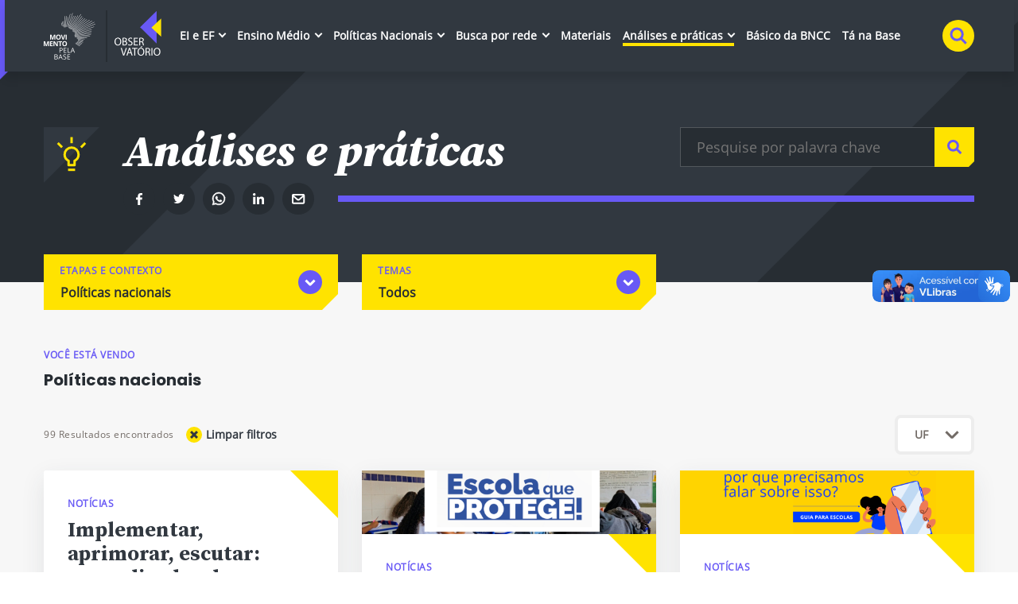

--- FILE ---
content_type: text/html; charset=UTF-8
request_url: https://observatorio.movimentopelabase.org.br/analises-e-praticas/?etapas=nas-politicas-nacionais
body_size: 27761
content:
<!doctype html>
<html lang="pt-BR">
    <head>
        <meta charset="UTF-8">
        <meta http-equiv="x-ua-compatible" content="ie=edge">
        <meta name="viewport" content="width=device-width, initial-scale=1, shrink-to-fit=no">
        <meta name="mobile-web-app-capable" content="yes">
        <meta name="apple-mobile-web-app-capable" content="yes">
        <meta name="apple-mobile-web-app-title" content="Observatório Movimento Pela Base - Observatório da implementação da BNCC e do Novo Ensino Médio">
        <link rel="pingback" href="https://observatorio.movimentopelabase.org.br/xmlrpc.php">
        <link rel="stylesheet" href="https://cdn.jsdelivr.net/npm/bootstrap@4.6.1/dist/css/bootstrap.min.css" integrity="sha384-zCbKRCUGaJDkqS1kPbPd7TveP5iyJE0EjAuZQTgFLD2ylzuqKfdKlfG/eSrtxUkn" crossorigin="anonymous">
        <meta name='robots' content='index, follow, max-image-preview:large, max-snippet:-1, max-video-preview:-1' />

<!-- Google Tag Manager for WordPress by gtm4wp.com -->
<script data-cfasync="false" data-pagespeed-no-defer>
	var gtm4wp_datalayer_name = "dataLayer";
	var dataLayer = dataLayer || [];
</script>
<!-- End Google Tag Manager for WordPress by gtm4wp.com -->
	<!-- This site is optimized with the Yoast SEO plugin v26.6 - https://yoast.com/wordpress/plugins/seo/ -->
	<title>Análises e práticas | Observatório Movimento Pela Base</title>
	<link rel="canonical" href="https://observatorio.movimentopelabase.org.br/analises-e-praticas/" />
	<meta property="og:locale" content="pt_BR" />
	<meta property="og:type" content="article" />
	<meta property="og:title" content="Análises e práticas | Observatório Movimento Pela Base" />
	<meta property="og:url" content="https://observatorio.movimentopelabase.org.br/analises-e-praticas/" />
	<meta property="og:site_name" content="Observatório Movimento Pela Base" />
	<meta property="og:image" content="https://observatorio.movimentopelabase.org.br/wp-content/uploads/2020/12/observatorio-imagem-share.jpg" />
	<meta property="og:image:width" content="1200" />
	<meta property="og:image:height" content="630" />
	<meta property="og:image:type" content="image/jpeg" />
	<meta name="twitter:card" content="summary_large_image" />
	<script type="application/ld+json" class="yoast-schema-graph">{"@context":"https://schema.org","@graph":[{"@type":"WebPage","@id":"https://observatorio.movimentopelabase.org.br/analises-e-praticas/","url":"https://observatorio.movimentopelabase.org.br/analises-e-praticas/","name":"Análises e práticas | Observatório Movimento Pela Base","isPartOf":{"@id":"https://observatorio.movimentopelabase.org.br/#website"},"datePublished":"2021-12-10T15:03:33+00:00","breadcrumb":{"@id":"https://observatorio.movimentopelabase.org.br/analises-e-praticas/#breadcrumb"},"inLanguage":"pt-BR","potentialAction":[{"@type":"ReadAction","target":["https://observatorio.movimentopelabase.org.br/analises-e-praticas/"]}]},{"@type":"BreadcrumbList","@id":"https://observatorio.movimentopelabase.org.br/analises-e-praticas/#breadcrumb","itemListElement":[{"@type":"ListItem","position":1,"name":"Home","item":"https://observatorio.movimentopelabase.org.br/"},{"@type":"ListItem","position":2,"name":"Análises e práticas"}]},{"@type":"WebSite","@id":"https://observatorio.movimentopelabase.org.br/#website","url":"https://observatorio.movimentopelabase.org.br/","name":"Observatório Movimento Pela Base","description":"Observatório da implementação da BNCC e do Novo Ensino Médio","potentialAction":[{"@type":"SearchAction","target":{"@type":"EntryPoint","urlTemplate":"https://observatorio.movimentopelabase.org.br/?s={search_term_string}"},"query-input":{"@type":"PropertyValueSpecification","valueRequired":true,"valueName":"search_term_string"}}],"inLanguage":"pt-BR"}]}</script>
	<!-- / Yoast SEO plugin. -->


<link rel='dns-prefetch' href='//ajax.googleapis.com' />
<link rel='dns-prefetch' href='//cdn.jsdelivr.net' />
<link rel="alternate" type="application/rss+xml" title="Feed para Observatório Movimento Pela Base &raquo;" href="https://observatorio.movimentopelabase.org.br/feed/" />
<link rel="alternate" title="oEmbed (JSON)" type="application/json+oembed" href="https://observatorio.movimentopelabase.org.br/wp-json/oembed/1.0/embed?url=https%3A%2F%2Fobservatorio.movimentopelabase.org.br%2Fanalises-e-praticas%2F" />
<link rel="alternate" title="oEmbed (XML)" type="text/xml+oembed" href="https://observatorio.movimentopelabase.org.br/wp-json/oembed/1.0/embed?url=https%3A%2F%2Fobservatorio.movimentopelabase.org.br%2Fanalises-e-praticas%2F&#038;format=xml" />
<style id='wp-img-auto-sizes-contain-inline-css' type='text/css'>
img:is([sizes=auto i],[sizes^="auto," i]){contain-intrinsic-size:3000px 1500px}
/*# sourceURL=wp-img-auto-sizes-contain-inline-css */
</style>
<style id='wp-emoji-styles-inline-css' type='text/css'>

	img.wp-smiley, img.emoji {
		display: inline !important;
		border: none !important;
		box-shadow: none !important;
		height: 1em !important;
		width: 1em !important;
		margin: 0 0.07em !important;
		vertical-align: -0.1em !important;
		background: none !important;
		padding: 0 !important;
	}
/*# sourceURL=wp-emoji-styles-inline-css */
</style>
<link rel='stylesheet' id='bb-tcs-editor-style-shared-css' href='https://observatorio.movimentopelabase.org.br/wp-content/themes/sintropika/editor-style-shared.css' type='text/css' media='all' />
<style id='base-inline-css' type='text/css'>
.-c_yellow{color:#ffe300!important}.-c_red{color:#ec6b5a!important}.-c_purple{color:#6859f5!important}.-c_green{color:#5bbbab!important}body{font-smoothing:antialiased;-webkit-font-smoothing:antialiased;-moz-osx-font-smoothing:antialiased;position:relative}@media(min-width:1200px){.container{max-width:1200px!important}}html{font-size:10px;outline:0!important}a:focus,a:hover,button:focus{text-decoration:none;outline:0!important}svg{pointer-events:none}.tooltip-inner{font-family:"Open Sans",sans-serif;font-size:1.2rem;line-height:2rem;letter-spacing:.5px;margin:0;color:#fff;padding:10px 15px;max-width:300px}.tooltip.-white{opacity:1}.tooltip.-white .tooltip-inner{background-color:#fff;border:1px solid #000;font-family:"Open Sans",sans-serif;font-size:1.2rem;line-height:2rem;letter-spacing:.5px;margin:0;color:#272d33}@media(max-width:991.98px){.-onlydesktop{display:none!important}}@font-face{font-family:"Source Serif Pro";font-weight:200;font-style:normal;font-stretch:normal;src:url(/wp-content/themes/sintropika/assets/fonts/WOFF2/TTF/SourceSerifPro-ExtraLight.ttf.woff2) format("woff2"),url(/wp-content/themes/sintropika/assets/fonts/WOFF/OTF/SourceSerifPro-ExtraLight.otf.woff) format("woff"),url(/wp-content/themes/sintropika/assets/fonts/OTF/SourceSerifPro-ExtraLight.otf) format("opentype"),url(/wp-content/themes/sintropika/assets/fonts/TTF/SourceSerifPro-ExtraLight.ttf) format("truetype")}@font-face{font-family:"Source Serif Pro";font-weight:200;font-style:italic;font-stretch:normal;src:url(/wp-content/themes/sintropika/assets/fonts/WOFF2/TTF/SourceSerifPro-ExtraLightIt.ttf.woff2) format("woff2"),url(/wp-content/themes/sintropika/assets/fonts/WOFF/OTF/SourceSerifPro-ExtraLightIt.otf.woff) format("woff"),url(/wp-content/themes/sintropika/assets/fonts/OTF/SourceSerifPro-ExtraLightIt.otf) format("opentype"),url(/wp-content/themes/sintropika/assets/fonts/TTF/SourceSerifPro-ExtraLightIt.ttf) format("truetype")}@font-face{font-family:"Source Serif Pro";font-weight:300;font-style:normal;font-stretch:normal;src:url(/wp-content/themes/sintropika/assets/fonts/WOFF2/TTF/SourceSerifPro-Light.ttf.woff2) format("woff2"),url(/wp-content/themes/sintropika/assets/fonts/WOFF/OTF/SourceSerifPro-Light.otf.woff) format("woff"),url(/wp-content/themes/sintropika/assets/fonts/OTF/SourceSerifPro-Light.otf) format("opentype"),url(/wp-content/themes/sintropika/assets/fonts/TTF/SourceSerifPro-Light.ttf) format("truetype")}@font-face{font-family:"Source Serif Pro";font-weight:300;font-style:italic;font-stretch:normal;src:url(/wp-content/themes/sintropika/assets/fonts/WOFF2/TTF/SourceSerifPro-LightIt.ttf.woff2) format("woff2"),url(/wp-content/themes/sintropika/assets/fonts/WOFF/OTF/SourceSerifPro-LightIt.otf.woff) format("woff"),url(/wp-content/themes/sintropika/assets/fonts/OTF/SourceSerifPro-LightIt.otf) format("opentype"),url(/wp-content/themes/sintropika/assets/fonts/TTF/SourceSerifPro-LightIt.ttf) format("truetype")}@font-face{font-family:"Source Serif Pro";font-weight:400;font-style:normal;font-stretch:normal;src:url(/wp-content/themes/sintropika/assets/fonts/WOFF2/TTF/SourceSerifPro-Regular.ttf.woff2) format("woff2"),url(/wp-content/themes/sintropika/assets/fonts/WOFF/OTF/SourceSerifPro-Regular.otf.woff) format("woff"),url(/wp-content/themes/sintropika/assets/fonts/OTF/SourceSerifPro-Regular.otf) format("opentype"),url(/wp-content/themes/sintropika/assets/fonts/TTF/SourceSerifPro-Regular.ttf) format("truetype")}@font-face{font-family:"Source Serif Pro Italic";font-weight:400;font-style:italic;font-stretch:normal;src:url(/wp-content/themes/sintropika/assets/fonts/WOFF2/TTF/SourceSerifPro-It.ttf.woff2) format("woff2"),url(/wp-content/themes/sintropika/assets/fonts/WOFF/OTF/SourceSerifPro-It.otf.woff) format("woff"),url(/wp-content/themes/sintropika/assets/fonts/OTF/SourceSerifPro-It.otf) format("opentype"),url(/wp-content/themes/sintropika/assets/fonts/TTF/SourceSerifPro-It.ttf) format("truetype")}@font-face{font-family:"Source Serif Pro";font-weight:600;font-style:normal;font-stretch:normal;src:url(/wp-content/themes/sintropika/assets/fonts/WOFF2/TTF/SourceSerifPro-Semibold.ttf.woff2) format("woff2"),url(/wp-content/themes/sintropika/assets/fonts/WOFF/OTF/SourceSerifPro-Semibold.otf.woff) format("woff"),url(/wp-content/themes/sintropika/assets/fonts/OTF/SourceSerifPro-Semibold.otf) format("opentype"),url(/wp-content/themes/sintropika/assets/fonts/TTF/SourceSerifPro-Semibold.ttf) format("truetype")}@font-face{font-family:"Source Serif Pro";font-weight:600;font-style:italic;font-stretch:normal;src:url(/wp-content/themes/sintropika/assets/fonts/WOFF2/TTF/SourceSerifPro-SemiboldIt.ttf.woff2) format("woff2"),url(/wp-content/themes/sintropika/assets/fonts/WOFF/OTF/SourceSerifPro-SemiboldIt.otf.woff) format("woff"),url(/wp-content/themes/sintropika/assets/fonts/OTF/SourceSerifPro-SemiboldIt.otf) format("opentype"),url(/wp-content/themes/sintropika/assets/fonts/TTF/SourceSerifPro-SemiboldIt.ttf) format("truetype")}@font-face{font-family:"Source Serif Pro";font-weight:700;font-style:normal;font-stretch:normal;src:url(/wp-content/themes/sintropika/assets/fonts/WOFF2/TTF/SourceSerifPro-Bold.ttf.woff2) format("woff2"),url(/wp-content/themes/sintropika/assets/fonts/WOFF/OTF/SourceSerifPro-Bold.otf.woff) format("woff"),url(/wp-content/themes/sintropika/assets/fonts/OTF/SourceSerifPro-Bold.otf) format("opentype"),url(/wp-content/themes/sintropika/assets/fonts/TTF/SourceSerifPro-Bold.ttf) format("truetype")}@font-face{font-family:"Source Serif Pro";font-weight:700;font-style:italic;font-stretch:normal;src:url(/wp-content/themes/sintropika/assets/fonts/WOFF2/TTF/SourceSerifPro-BoldIt.ttf.woff2) format("woff2"),url(/wp-content/themes/sintropika/assets/fonts/WOFF/OTF/SourceSerifPro-BoldIt.otf.woff) format("woff"),url(/wp-content/themes/sintropika/assets/fonts/OTF/SourceSerifPro-BoldIt.otf) format("opentype"),url(/wp-content/themes/sintropika/assets/fonts/TTF/SourceSerifPro-BoldIt.ttf) format("truetype")}@font-face{font-family:"Source Serif Pro";font-weight:900;font-style:normal;font-stretch:normal;src:url(/wp-content/themes/sintropika/assets/fonts/WOFF2/TTF/SourceSerifPro-Black.ttf.woff2) format("woff2"),url(/wp-content/themes/sintropika/assets/fonts/WOFF/OTF/SourceSerifPro-Black.otf.woff) format("woff"),url(/wp-content/themes/sintropika/assets/fonts/OTF/SourceSerifPro-Black.otf) format("opentype"),url(/wp-content/themes/sintropika/assets/fonts/TTF/SourceSerifPro-Black.ttf) format("truetype")}@font-face{font-family:"Source Serif Pro";font-weight:900;font-style:italic;font-stretch:normal;src:url(/wp-content/themes/sintropika/assets/fonts/WOFF2/TTF/SourceSerifPro-BlackIt.ttf.woff2) format("woff2"),url(/wp-content/themes/sintropika/assets/fonts/WOFF/OTF/SourceSerifPro-BlackIt.otf.woff) format("woff"),url(/wp-content/themes/sintropika/assets/fonts/OTF/SourceSerifPro-BlackIt.otf) format("opentype"),url(/wp-content/themes/sintropika/assets/fonts/TTF/SourceSerifPro-BlackIt.ttf) format("truetype")}@font-face{font-family:Poppins;font-style:normal;font-weight:700;font-display:swap;src:local("Poppins Bold"),local("Poppins-Bold"),url(https://fonts.gstatic.com/s/poppins/v13/pxiByp8kv8JHgFVrLCz7Z11lFc-K.woff2) format("woff2");unicode-range:U+0900-097F,U+1CD0-1CF6,U+1CF8-1CF9,U+200C-200D,U+20A8,U+20B9,U+25CC,U+A830-A839,U+A8E0-A8FB}@font-face{font-family:Poppins;font-style:normal;font-weight:700;font-display:swap;src:local("Poppins Bold"),local("Poppins-Bold"),url(https://fonts.gstatic.com/s/poppins/v13/pxiByp8kv8JHgFVrLCz7Z1JlFc-K.woff2) format("woff2");unicode-range:U+0100-024F,U+0259,U+1E00-1EFF,U+2020,U+20A0-20AB,U+20AD-20CF,U+2113,U+2C60-2C7F,U+A720-A7FF}@font-face{font-family:Poppins;font-style:normal;font-weight:700;font-display:swap;src:local("Poppins Bold"),local("Poppins-Bold"),url(https://fonts.gstatic.com/s/poppins/v13/pxiByp8kv8JHgFVrLCz7Z1xlFQ.woff2) format("woff2");unicode-range:U+0000-00FF,U+0131,U+0152-0153,U+02BB-02BC,U+02C6,U+02DA,U+02DC,U+2000-206F,U+2074,U+20AC,U+2122,U+2191,U+2193,U+2212,U+2215,U+FEFF,U+FFFD}@font-face{font-family:"Open Sans";font-style:normal;font-weight:400;font-display:swap;src:local("Open Sans Regular"),local("OpenSans-Regular"),url(https://fonts.gstatic.com/s/opensans/v18/mem8YaGs126MiZpBA-UFWJ0bbck.woff2) format("woff2");unicode-range:U+0460-052F,U+1C80-1C88,U+20B4,U+2DE0-2DFF,U+A640-A69F,U+FE2E-FE2F}@font-face{font-family:"Open Sans";font-style:normal;font-weight:400;font-display:swap;src:local("Open Sans Regular"),local("OpenSans-Regular"),url(https://fonts.gstatic.com/s/opensans/v18/mem8YaGs126MiZpBA-UFUZ0bbck.woff2) format("woff2");unicode-range:U+0400-045F,U+0490-0491,U+04B0-04B1,U+2116}@font-face{font-family:"Open Sans";font-style:normal;font-weight:400;font-display:swap;src:local("Open Sans Regular"),local("OpenSans-Regular"),url(https://fonts.gstatic.com/s/opensans/v18/mem8YaGs126MiZpBA-UFWZ0bbck.woff2) format("woff2");unicode-range:U+1F00-1FFF}@font-face{font-family:"Open Sans";font-style:normal;font-weight:400;font-display:swap;src:local("Open Sans Regular"),local("OpenSans-Regular"),url(https://fonts.gstatic.com/s/opensans/v18/mem8YaGs126MiZpBA-UFVp0bbck.woff2) format("woff2");unicode-range:U+0370-03FF}@font-face{font-family:"Open Sans";font-style:normal;font-weight:400;font-display:swap;src:local("Open Sans Regular"),local("OpenSans-Regular"),url(https://fonts.gstatic.com/s/opensans/v18/mem8YaGs126MiZpBA-UFWp0bbck.woff2) format("woff2");unicode-range:U+0102-0103,U+0110-0111,U+0128-0129,U+0168-0169,U+01A0-01A1,U+01AF-01B0,U+1EA0-1EF9,U+20AB}@font-face{font-family:"Open Sans";font-style:normal;font-weight:400;font-display:swap;src:local("Open Sans Regular"),local("OpenSans-Regular"),url(https://fonts.gstatic.com/s/opensans/v18/mem8YaGs126MiZpBA-UFW50bbck.woff2) format("woff2");unicode-range:U+0100-024F,U+0259,U+1E00-1EFF,U+2020,U+20A0-20AB,U+20AD-20CF,U+2113,U+2C60-2C7F,U+A720-A7FF}@font-face{font-family:"Open Sans";font-style:normal;font-weight:400;font-display:swap;src:local("Open Sans Regular"),local("OpenSans-Regular"),url(https://fonts.gstatic.com/s/opensans/v18/mem8YaGs126MiZpBA-UFVZ0b.woff2) format("woff2");unicode-range:U+0000-00FF,U+0131,U+0152-0153,U+02BB-02BC,U+02C6,U+02DA,U+02DC,U+2000-206F,U+2074,U+20AC,U+2122,U+2191,U+2193,U+2212,U+2215,U+FEFF,U+FFFD}.header{width:100%;height:90px;position:absolute;top:0;z-index:unset;-webkit-transition:top .4s ease-in-out;transition:top .4s ease-in-out}@media(max-width:767px){.header{z-index:unset}.header .navbar{z-index:6}.header .navbar::after,.header .navbar::before{content:unset}}.header .searchbar{position:fixed;z-index:9;width:100%;top:-120px;padding:25px 0;background-color:#ededed;-webkit-transition:top .4s ease-in-out;transition:top .4s ease-in-out;display:none}@media(max-width:767px){.header .searchbar{display:none}}.header .searchbar.-menu{display:none}@media(max-width:767px){.header .searchbar.-menu{display:block;bottom:0;top:unset;width:100%;margin-left:-30px;padding:0;height:70px}}.header .searchbar.-active{top:90px;display:block}.header .searchbar__form{display:-webkit-box;display:-ms-flexbox;display:flex;-webkit-box-align:center;-ms-flex-align:center;align-items:center;-webkit-box-pack:justify;-ms-flex-pack:justify;justify-content:space-between}.header .searchbar__input{font-family:"Source Serif Pro",serif;font-size:3.2rem;line-height:3.6rem;font-weight:700;margin:0;color:rgba(49,56,64,.4);font-weight:700;padding-left:110px;border:none;background-color:rgba(0,0,0,0);background-image:url([data-uri]);background-repeat:no-repeat;background-position:20px center;width:80%;width:calc(100% - 200px);outline:0}@media(max-width:767px){.header .searchbar__input{font-family:"Source Serif Pro",serif;font-size:2.8rem;line-height:3.6rem;margin:0;color:#313840;background-size:20px;padding-left:66px;width:calc(100% - 90px)}}@media(max-width:767px){.header .searchbar .button{width:90px;height:70px;min-width:unset;padding:0;margin:0;text-align:center;clip-path:none}}.footer{background-image:url(/wp-content/themes/sintropika/assets/images/footer-left.png),url(/wp-content/themes/sintropika/assets/images/footer-right.png);background-color:#313840;background-repeat:no-repeat,no-repeat;background-position:top left,top right;padding:50px 0}.footer__title{font-family:"Source Serif Pro",serif;font-size:2rem;line-height:2.8rem;font-weight:700;margin:10px 0 30px;color:#fff;border-bottom:3px solid #6859f5;display:block;padding-bottom:10px;width:100%}.footer__formTitle{font-family:"Source Serif Pro",serif;font-size:2rem;line-height:2.8rem;font-weight:700;margin:0 0 10px;color:#fff;display:block}.footer__list{list-style:none;padding:0;margin:0 0 45px}.footer__item{font-family:"Open Sans",sans-serif;font-size:1.4rem;line-height:2rem;margin:0 0 20px;color:#fff;display:block}.footer__item a{color:inherit}.footer__item a:focus,.footer__item a:hover{color:#ffe300}.footer__item.-title{font-family:"Open Sans",sans-serif;text-transform:uppercase;font-size:1.2rem;line-height:2.4rem;letter-spacing:.5px;margin:0 0 20px;color:#ffe300;font-weight:700}.footer__item.-active{color:#ffe300}.footer__bar{background-color:#6859f5}@media(max-width:767px){.footer__bar{padding-bottom:30px}}.footer__bar .sharebar{display:-webkit-box;display:-ms-flexbox;display:flex;margin:0!important;padding:0;padding:20px 0;text-align:center}@media(max-width:767px){.footer__bar .sharebar{-webkit-box-pack:center;-ms-flex-pack:center;justify-content:center}}.footer__bar .sharebar li{display:-webkit-box;display:-ms-flexbox;display:flex;-webkit-box-align:center;-ms-flex-align:center;align-items:center;-webkit-box-pack:center;-ms-flex-pack:center;justify-content:center;min-width:40px;min-height:40px;margin:0 5px}.footer__bar .sharebar li:nth-child(1){margin:0 5px 0 0}.footer__bar .sharebar li svg path{-webkit-transition:fill .4s ease-in-out;transition:fill .4s ease-in-out}.footer__bar .sharebar li a:focus svg path,.footer__bar .sharebar li a:hover svg path{fill:#ffe300}.footer .form__input{width:100%;width:calc(100% - 53px);background-color:rgba(0,0,0,0);height:50px;border:none;border-bottom:3px solid #272d33;font-family:"Open Sans",sans-serif;font-size:1.6rem;line-height:2.4rem;margin:0;color:#fff;font-size:1.4rem;outline:0}.footer .form .button{width:50px;min-width:unset;padding:15px 0;text-align:center;clip-path:polygon(0 0,100% 0,100% calc(100% - 10px),calc(100% - 15px) 100%,0 100%)}.footer .navbar__logos{margin:0 auto 30px;display:table}.footer .navbar__logos::before{background-color:#3a434c}.footer__copy{font-family:"Open Sans",sans-serif;font-size:1.4rem;line-height:2rem;margin:0;color:hsla(0,0%,100%,.5);text-align:center}@media(max-width:767px){.footer__copy{margin:0 0 20px}}@media(max-width:767px){.footer__sintropika{margin:0 auto;display:table}}
/*# sourceURL=base-inline-css */
</style>
<link rel='stylesheet' id='style-css' href='https://observatorio.movimentopelabase.org.br/wp-content/themes/sintropika/dist/style.min.css?ver=2.2.22' type='text/css' media='all' />
<script type="text/javascript" src="https://ajax.googleapis.com/ajax/libs/jquery/3.3.1/jquery.min.js?ver=6.9" id="js-3-js"></script>
<script type="text/javascript" src="https://observatorio.movimentopelabase.org.br?js_global=1&amp;ver=6.9" id="secure-ajax-access-js"></script>
<link rel="https://api.w.org/" href="https://observatorio.movimentopelabase.org.br/wp-json/" /><link rel="alternate" title="JSON" type="application/json" href="https://observatorio.movimentopelabase.org.br/wp-json/wp/v2/pages/7395" /><link rel="EditURI" type="application/rsd+xml" title="RSD" href="https://observatorio.movimentopelabase.org.br/xmlrpc.php?rsd" />
<meta name="generator" content="WordPress 6.9" />
<link rel='shortlink' href='https://observatorio.movimentopelabase.org.br/?p=7395' />

<!-- Google Tag Manager for WordPress by gtm4wp.com -->
<!-- GTM Container placement set to automatic -->
<script data-cfasync="false" data-pagespeed-no-defer type="text/javascript">
	var dataLayer_content = {"pagePostType":"page","pagePostType2":"single-page","pagePostAuthor":"sintropika"};
	dataLayer.push( dataLayer_content );
</script>
<script data-cfasync="false" data-pagespeed-no-defer type="text/javascript">
(function(w,d,s,l,i){w[l]=w[l]||[];w[l].push({'gtm.start':
new Date().getTime(),event:'gtm.js'});var f=d.getElementsByTagName(s)[0],
j=d.createElement(s),dl=l!='dataLayer'?'&l='+l:'';j.async=true;j.src=
'//www.googletagmanager.com/gtm.js?id='+i+dl;f.parentNode.insertBefore(j,f);
})(window,document,'script','dataLayer','GTM-KWP9V9');
</script>
<!-- End Google Tag Manager for WordPress by gtm4wp.com --><link rel="icon" href="https://observatorio.movimentopelabase.org.br/wp-content/uploads/2020/12/cropped-favicon-mpb-32x32.jpg" sizes="32x32" />
<link rel="icon" href="https://observatorio.movimentopelabase.org.br/wp-content/uploads/2020/12/cropped-favicon-mpb-192x192.jpg" sizes="192x192" />
<link rel="apple-touch-icon" href="https://observatorio.movimentopelabase.org.br/wp-content/uploads/2020/12/cropped-favicon-mpb-180x180.jpg" />
<meta name="msapplication-TileImage" content="https://observatorio.movimentopelabase.org.br/wp-content/uploads/2020/12/cropped-favicon-mpb-270x270.jpg" />
        
    </head>
    <body class="wp-singular page-template page-template-template-analises-e-praticas page-template-template-analises-e-praticas-php page page-id-7395 wp-theme-sintropika analises-e-praticas">
        <!-- <div class="loader" style="width:100%;height:100%;position:fixed;top:0;left:0;z-index:999;background:url('[data-uri]') no-repeat center rgba(255, 255, 255, 0.5);"></div> -->
        
        <nav class="menu-accessibility menu-accessibility--animated py-1">
            <ul class="container d-flex flex-column flex-md-row justify-content-between">
                <li><a class="py-2 d-none d-md-inline-block" href="#main" accesskey="1">Ir para o conteúdo principal</a></li>
                <li><a class="py-2 d-none d-md-inline-block" href="#navbarNav" accesskey="2">Ir para o menu</a></li>                
                <li><a class="py-2 d-none d-md-inline-block" href="#footer" accesskey="3">Ir para o rodapé</a></li>
                <li><a class="py-2 d-none d-md-inline-block -altoContraste" href="#altoContraste" accesskey="4">Exibir site em alto contraste</a></li>
                <li><a class="py-2 d-none d-md-inline-block" href="https://observatorio.movimentopelabase.org.br/acessibilidade" accesskey="5">Página de acessibilidade</a></li>
            </ul>
        </nav>

        <header id="header" class="header">
            <nav class="navbar -top navbar-expand-lg justify-content-between">
                <div class="container">
                    <div class="navbar__logos">
                        <a class="navbar-brand -left" href="https://movimentopelabase.org.br">
                            <img src="https://observatorio.movimentopelabase.org.br/wp-content/themes/sintropika/assets/images/logo-mpb-menu.png" width="65" height="65" alt="Logo Movimento pela Base" />
                        </a>
                        <a class="navbar-brand -right" href="https://observatorio.movimentopelabase.org.br">
                            <img src="https://observatorio.movimentopelabase.org.br/wp-content/themes/sintropika/assets/images/logo-observatorio-menu.png" width="59" height="57" alt="Logo Observatório Movimento pela Base" />
                        </a>
                    </div>
                    <button class="navbar-toggler collapsed" type="button" data-toggle="collapse" data-target="#navbarNav" aria-controls="navbarNav" aria-expanded="false" aria-label="Abrir menu de navegação">
                        <span class="navbar-toggler-icon"></span>
                        <span class="navbar-toggler-icon"></span>
                        <span class="navbar-toggler-icon"></span>
                    </button>
                    <div class="collapse navbar-collapse" id="navbarNav">
                        <ul class="navbar-nav  m-auto">
                            <!-- <li class="nav-item ">
                                <a class="nav-link" href="https://observatorio.movimentopelabase.org.br">
                                    Início                                 </a>
                            </li> -->
                            <li class="nav-item  dropdown">
                                <a class="nav-link dropdown-toggle" href="#" id="menuAvanco" data-toggle="dropdown" aria-haspopup="true" aria-expanded="false" aria-label="Submenu do item Avanço da implementação">
                                    EI e EF
                                                                    </a>
                                <div class="dropdown-menu"  aria-labelledby="menuAvanco">
                                    <a class="dropdown-item " href="https://observatorio.movimentopelabase.org.br/educacao-infantil-e-ensino-fundamental/">
                                        <svg width="30px" height="30px" viewBox="0 0 30 30" version="1.1" xmlns="http://www.w3.org/2000/svg" xmlns:xlink="http://www.w3.org/1999/xlink"><g transform="translate(-778.000000, -123.000000)" fill="none" stroke="#6859F5" stroke-width="3"><g transform="translate(778.000000, 123.000000)"><polyline points="11.25 7.5 18.75 15 11.25 22.5"></polyline></g></g></svg>
                                        Panorama geral
                                    </a>
                                    <a class="dropdown-item " href="https://observatorio.movimentopelabase.org.br/indicadores-curriculos-de-ei-ef/">
                                        <svg width="30px" height="30px" viewBox="0 0 30 30" version="1.1" xmlns="http://www.w3.org/2000/svg" xmlns:xlink="http://www.w3.org/1999/xlink"><g transform="translate(-778.000000, -123.000000)" fill="none" stroke="#6859F5" stroke-width="3"><g transform="translate(778.000000, 123.000000)"><polyline points="11.25 7.5 18.75 15 11.25 22.5"></polyline></g></g></svg>
                                        Indicadores de implementação
                                    </a>
                                    <a class="dropdown-item " href="https://observatorio.movimentopelabase.org.br/analises-e-praticas/?etapas=nas-redes-de-ei-e-ef">
                                        <svg width="30px" height="30px" viewBox="0 0 30 30" version="1.1" xmlns="http://www.w3.org/2000/svg" xmlns:xlink="http://www.w3.org/1999/xlink"><g transform="translate(-778.000000, -123.000000)" fill="none" stroke="#6859F5" stroke-width="3"><g transform="translate(778.000000, 123.000000)"><polyline points="11.25 7.5 18.75 15 11.25 22.5"></polyline></g></g></svg>
                                        Análises e práticas
                                    </a>
                                </div>
                            </li>
                            <li class="nav-item  dropdown">
                                <a class="nav-link dropdown-toggle" href="#" id="novo-ensino-medio" data-toggle="dropdown" aria-haspopup="true" aria-expanded="false" aria-label="Submenu do item Indicadores">
                                    Ensino Médio
                                                                    </a>
                                <div class="dropdown-menu"  aria-labelledby="novo-ensino-medio">
                                    <a class="dropdown-item " href="https://observatorio.movimentopelabase.org.br/novo-ensino-medio">
                                        <svg width="30px" height="30px" viewBox="0 0 30 30" version="1.1" xmlns="http://www.w3.org/2000/svg" xmlns:xlink="http://www.w3.org/1999/xlink"><g transform="translate(-778.000000, -123.000000)" fill="none" stroke="#6859F5" stroke-width="3"><g transform="translate(778.000000, 123.000000)"><polyline points="11.25 7.5 18.75 15 11.25 22.5"></polyline></g></g></svg>
                                        Panorama geral
                                    </a>
                                    <a class="dropdown-item " href="https://observatorio.movimentopelabase.org.br/indicadores-novo-ensino-medio-curriculo/">
                                        <svg width="30px" height="30px" viewBox="0 0 30 30" version="1.1" xmlns="http://www.w3.org/2000/svg" xmlns:xlink="http://www.w3.org/1999/xlink"><g transform="translate(-778.000000, -123.000000)" fill="none" stroke="#6859F5" stroke-width="3"><g transform="translate(778.000000, 123.000000)"><polyline points="11.25 7.5 18.75 15 11.25 22.5"></polyline></g></g></svg>
                                        Indicadores de implementação
                                    </a>
                                    <a class="dropdown-item " href="https://observatorio.movimentopelabase.org.br/analises-e-praticas/?etapas=no-novo-ensino-medio">
                                        <svg width="30px" height="30px" viewBox="0 0 30 30" version="1.1" xmlns="http://www.w3.org/2000/svg" xmlns:xlink="http://www.w3.org/1999/xlink"><g transform="translate(-778.000000, -123.000000)" fill="none" stroke="#6859F5" stroke-width="3"><g transform="translate(778.000000, 123.000000)"><polyline points="11.25 7.5 18.75 15 11.25 22.5"></polyline></g></g></svg>
                                        Análises e práticas
                                    </a>
                                    <!-- <a class="dropdown-item " href="https://observatorio.movimentopelabase.org.br/novo-ensino-medio">
                                        <svg width="30px" height="30px" viewBox="0 0 30 30" version="1.1" xmlns="http://www.w3.org/2000/svg" xmlns:xlink="http://www.w3.org/1999/xlink"><g transform="translate(-778.000000, -123.000000)" fill="none" stroke="#6859F5" stroke-width="3"><g transform="translate(778.000000, 123.000000)"><polyline points="11.25 7.5 18.75 15 11.25 22.5"></polyline></g></g></svg>
                                        Currículos estaduais
                                    </a> -->
                                </div>
                            </li>
                            <li class="nav-item  dropdown">
                                <a class="nav-link dropdown-toggle" href="#" id="politicas-nacionais" data-toggle="dropdown" aria-haspopup="true" aria-expanded="false" aria-label="Submenu do item Políticas Nacionais">
                                    Políticas Nacionais
                                                                    </a>
                                <div class="dropdown-menu"  aria-labelledby="politicas-nacionais">
                                    <a class="dropdown-item " href="https://observatorio.movimentopelabase.org.br/politicas-nacionais">
                                        <svg width="30px" height="30px" viewBox="0 0 30 30" version="1.1" xmlns="http://www.w3.org/2000/svg" xmlns:xlink="http://www.w3.org/1999/xlink"><g transform="translate(-778.000000, -123.000000)" fill="none" stroke="#6859F5" stroke-width="3"><g transform="translate(778.000000, 123.000000)"><polyline points="11.25 7.5 18.75 15 11.25 22.5"></polyline></g></g></svg>
                                        Panorama geral
                                    </a>
                                    <a class="dropdown-item " href="https://observatorio.movimentopelabase.org.br/analises-e-praticas/?etapas=nas-politicas-nacionais">
                                        <svg width="30px" height="30px" viewBox="0 0 30 30" version="1.1" xmlns="http://www.w3.org/2000/svg" xmlns:xlink="http://www.w3.org/1999/xlink"><g transform="translate(-778.000000, -123.000000)" fill="none" stroke="#6859F5" stroke-width="3"><g transform="translate(778.000000, 123.000000)"><polyline points="11.25 7.5 18.75 15 11.25 22.5"></polyline></g></g></svg>
                                        Análises e práticas
                                    </a>
                                </div>
                            </li>
                            <li class="nav-item  dropdown -big -onlydesktop">
                                <a class="nav-link dropdown-toggle" href="#" id="indicadores" data-toggle="dropdown" aria-haspopup="true" aria-expanded="false" aria-label="Submenu do item Indicadores">
                                    Busca por rede
                                                                    </a>
                                <div class="dropdown-menu -big" aria-labelledby="indicadores">
                                    <div class="container ind">
                                        <div class="row">
                                            <div class="col-md-12">
                                                <form id="selecao-estado-e-municipio-header" class="ind__body">
                                                    <h2 class="ind__title">Acompanhe os indicadores e documentos das redes</h2>
                                                    <div class="row justify-content-center">
                                                        <div class="col-md-10">
                                                            <div class="filter">
                                                                <div class="filter__btns">
                                                                    <button class="btn active" id="curriculo-tab-header">EI e EF</button>
                                                                    <button class="btn" id="novo-ensino-tab-header">Ensino Médio</button>
                                                                    <button class="btn" id="todas-tab-header">Todas as etapas</button>
                                                                </div>
                                                                <p class="filter__title" id="filtro-indicadores-titulo-header-curriculo" style="display:block;">Para saber sobre situação em um estado ou rede municipal, faça sua escolha abaixo:</p>
                                                                <p class="filter__title" id="filtro-indicadores-titulo-header-novo-ensino" style="display:none;">Para saber sobre situação em um estado, faça sua escolha abaixo:</p>
                                                                <p class="filter__title" id="filtro-indicadores-titulo-header-todas" style="display:none;">Para saber sobre situação em um estado, faça sua escolha abaixo:</p>
                                                                <div class="filter__content row">
                                                                    <div class="col-md-3">
                                                                        <label for="estado-header" class="label">UF</label>
                                                                        <select class="select" id="estado-header" name="uf" required>
                                                                            <option value="" selected>Selecione</option>
                                                                            <option value="AC">Acre</option>
                                                                            <option value="AL">Alagoas</option>
                                                                            <option value="AP">Amapá</option>
                                                                            <option value="AM">Amazonas</option>
                                                                            <option value="BA">Bahia</option>
                                                                            <option value="CE">Ceará</option>
                                                                            <option value="DF">Distrito Federal</option>
                                                                            <option value="ES">Espírito Santo</option>
                                                                            <option value="GO">Goiás</option>
                                                                            <option value="MA">Maranhão</option>
                                                                            <option value="MT">Mato Grosso</option>
                                                                            <option value="MS">Mato Grosso do Sul</option>
                                                                            <option value="MG">Minas Gerais</option>
                                                                            <option value="PA">Pará</option>
                                                                            <option value="PB">Paraíba</option>
                                                                            <option value="PR">Paraná</option>
                                                                            <option value="PE">Pernambuco</option>
                                                                            <option value="PI">Piauí</option>
                                                                            <option value="RJ">Rio de Janeiro</option>
                                                                            <option value="RN">Rio Grande do Norte</option>
                                                                            <option value="RS">Rio Grande do Sul</option>
                                                                            <option value="RO">Rondônia</option>
                                                                            <option value="RR">Roraima</option>
                                                                            <option value="SC">Santa Catarina</option>
                                                                            <option value="SP">São Paulo</option>
                                                                            <option value="SE">Sergipe</option>
                                                                            <option value="TO">Tocantins</option>
                                                                        </select>
                                                                    </div>
                                                                    <div class="col-md-4" id="bloco-municipio-header">
                                                                        <label for="municipio-header" class="label">Rede Municipal</label>
                                                                        <select class="select" id="municipio-header" name="municipio">
                                                                            <option value="" selected>Primeiro selecione uma UF</option>
                                                                        </select>
                                                                    </div>
                                                                    <button type="submit" class="button">Visualizar localidade</button>
                                                                </div>
                                                            </div>
                                                        </div>
                                                    </div>
                                                </form>
                                            </div>
                                        </div>
                                    </div>
                                </div>
                            </li>
                            <li class="nav-item ">
                                <a class="nav-link" href="https://observatorio.movimentopelabase.org.br/materiais/">
                                    Materiais                                 </a>
                            </li>
                            <li class="nav-item -right active dropdown">
                                <a class="nav-link -right dropdown-toggle" href="#" id="indicadores" data-toggle="dropdown" aria-haspopup="true" aria-expanded="false" aria-label="Submenu do item Indicadores">
                                Análises e práticas
                                    <span class="sr-only">(página atual)</span>                                </a>
                                <div class="dropdown-menu dropdown-menu-right"  aria-labelledby="analise-praticas">
                                    <a class="dropdown-item -active" href="https://observatorio.movimentopelabase.org.br/analises-e-praticas/?temas=pesquisas">
                                        <svg width="30px" height="30px" viewBox="0 0 30 30" version="1.1" xmlns="http://www.w3.org/2000/svg" xmlns:xlink="http://www.w3.org/1999/xlink"><g transform="translate(-778.000000, -123.000000)" fill="none" stroke="#6859F5" stroke-width="3"><g transform="translate(778.000000, 123.000000)"><polyline points="11.25 7.5 18.75 15 11.25 22.5"></polyline></g></g></svg>
                                        Pesquisas
                                    </a>
                                    <a class="dropdown-item -active" href="https://observatorio.movimentopelabase.org.br/analises-e-praticas/?temas=analises-contextos">
                                        <svg width="30px" height="30px" viewBox="0 0 30 30" version="1.1" xmlns="http://www.w3.org/2000/svg" xmlns:xlink="http://www.w3.org/1999/xlink"><g transform="translate(-778.000000, -123.000000)" fill="none" stroke="#6859F5" stroke-width="3"><g transform="translate(778.000000, 123.000000)"><polyline points="11.25 7.5 18.75 15 11.25 22.5"></polyline></g></g></svg>
                                        Análises
                                    </a>
                                    <a class="dropdown-item -active" href="https://observatorio.movimentopelabase.org.br/analises-e-praticas/?temas=boas-praticas">
                                        <svg width="30px" height="30px" viewBox="0 0 30 30" version="1.1" xmlns="http://www.w3.org/2000/svg" xmlns:xlink="http://www.w3.org/1999/xlink"><g transform="translate(-778.000000, -123.000000)" fill="none" stroke="#6859F5" stroke-width="3"><g transform="translate(778.000000, 123.000000)"><polyline points="11.25 7.5 18.75 15 11.25 22.5"></polyline></g></g></svg>
                                        Boas Práticas
                                    </a>
                                    
                                    <a class="dropdown-item -active" href="https://observatorio.movimentopelabase.org.br/analises-e-praticas/?temas=noticias">
                                        <svg width="30px" height="30px" viewBox="0 0 30 30" version="1.1" xmlns="http://www.w3.org/2000/svg" xmlns:xlink="http://www.w3.org/1999/xlink"><g transform="translate(-778.000000, -123.000000)" fill="none" stroke="#6859F5" stroke-width="3"><g transform="translate(778.000000, 123.000000)"><polyline points="11.25 7.5 18.75 15 11.25 22.5"></polyline></g></g></svg>
                                        Notícias
                                    </a>
                                    <a class="dropdown-item -active" href="https://observatorio.movimentopelabase.org.br/analises-e-praticas">
                                        <svg width="30px" height="30px" viewBox="0 0 30 30" version="1.1" xmlns="http://www.w3.org/2000/svg" xmlns:xlink="http://www.w3.org/1999/xlink"><g transform="translate(-778.000000, -123.000000)" fill="none" stroke="#6859F5" stroke-width="3"><g transform="translate(778.000000, 123.000000)"><polyline points="11.25 7.5 18.75 15 11.25 22.5"></polyline></g></g></svg>
                                        Todas
                                    </a>
                                </div>
                            </li>
                            <li class="nav-item ">
                                <a class="nav-link" href="https://observatorio.movimentopelabase.org.br/basico-da-bncc/">
                                    Básico da BNCC                                 </a>
                            </li>
                            <li class="nav-item ">
                                <a class="nav-link" href="https://observatorio.movimentopelabase.org.br/ta-na-base/">
                                    Tá na Base                                 </a>
                            </li>
                            <!-- <li class="nav-item -right  dropdown">
                                <a class="nav-link -right dropdown-toggle" href="#" id="sobre" data-toggle="dropdown" aria-haspopup="true" aria-expanded="false" aria-label="Submenu do item Sobre">
                                    Sobre
                                                                    </a>
                                <div class="dropdown-menu dropdown-menu-right"  aria-labelledby="sobre">
                                    <a class="dropdown-item " href="https://observatorio.movimentopelabase.org.br/sobre#quem-somos">
                                        <svg width="30px" height="30px" viewBox="0 0 30 30" version="1.1" xmlns="http://www.w3.org/2000/svg" xmlns:xlink="http://www.w3.org/1999/xlink"><g transform="translate(-778.000000, -123.000000)" fill="none" stroke="#6859F5" stroke-width="3"><g transform="translate(778.000000, 123.000000)"><polyline points="11.25 7.5 18.75 15 11.25 22.5"></polyline></g></g></svg>
                                        Quem Somos
                                    </a>
                                    <a class="dropdown-item " href="https://observatorio.movimentopelabase.org.br/sobre#bncc">
                                        <svg width="30px" height="30px" viewBox="0 0 30 30" version="1.1" xmlns="http://www.w3.org/2000/svg" xmlns:xlink="http://www.w3.org/1999/xlink"><g transform="translate(-778.000000, -123.000000)" fill="none" stroke="#6859F5" stroke-width="3"><g transform="translate(778.000000, 123.000000)"><polyline points="11.25 7.5 18.75 15 11.25 22.5"></polyline></g></g></svg>
                                        A BNCC
                                    </a>
                                    <a class="dropdown-item " href="https://observatorio.movimentopelabase.org.br/sobre#o-novo-ensino-medio">
                                        <svg width="30px" height="30px" viewBox="0 0 30 30" version="1.1" xmlns="http://www.w3.org/2000/svg" xmlns:xlink="http://www.w3.org/1999/xlink"><g transform="translate(-778.000000, -123.000000)" fill="none" stroke="#6859F5" stroke-width="3"><g transform="translate(778.000000, 123.000000)"><polyline points="11.25 7.5 18.75 15 11.25 22.5"></polyline></g></g></svg>
                                        O Novo Ensino Médio
                                    </a>
                                </div>
                            </li> -->
                        </ul>
                        <button class="navbar__btnSearch">
                            <svg width="22px" height="22px" viewBox="0 0 22 22" version="1.1" xmlns="http://www.w3.org/2000/svg" xmlns:xlink="http://www.w3.org/1999/xlink"><g stroke="none" stroke-width="1" fill="none" fill-rule="evenodd"><g transform="translate(-1519.000000, -39.000000)" stroke="#FFE300" stroke-width="3"><g transform="translate(1515.000000, 35.000000)"><circle cx="13.125" cy="13.125" r="7.125"></circle><line x1="18.75" y1="18.75" x2="23.625" y2="23.625" stroke-linecap="square"></line></g></g></g></svg>
                            <span class="sr-only">Buscar</span>
                        </button>
                        <div class="searchbar -menu" aria-hidden="true">
                            <form action="https://observatorio.movimentopelabase.org.br" class="searchbar__form">
                                <input type="text" class="searchbar__input" name="s" placeholder="| Digite o termo" value = "" />
                                <button class="button">
                                    Buscar
                                </button>
                            </form>
                        </div>
                    </div>
                </div>
            </nav> 
            <div class="searchbar -desktop" aria-hidden="true">
                <div class="container">
                    <form action="https://observatorio.movimentopelabase.org.br" class="searchbar__form">
                        <input type="text" class="searchbar__input" name="s" id="search" placeholder="| Digite o termo" value = "" />
                        <button class="button">
                            Buscar
                        </button>
                    </form>
                </div>
            </div>
        </header><!-- end #header --><main class="analises" id="main">
    <section class="heroN">
        <div class="container">
            <div class="heroN__body">
                <div class="row">
                    <div class="col-lg-1 col-3">
                        <div class="heroN__icon">
                            <svg width="48px" height="48px" viewBox="0 0 48 48" version="1.1" xmlns="http://www.w3.org/2000/svg" xmlns:xlink="http://www.w3.org/1999/xlink"><g stroke="none" stroke-width="1" fill="none" fill-rule="evenodd"><g transform="translate(-386.000000, -171.000000)"><g transform="translate(386.666667, 171.666667)" stroke="#FFE300" stroke-width="3"><path d="M23.3333333,14 C28.1658249,14 32.0833333,17.9175084 32.0833333,22.75 C32.0833333,26.2468882 30.0320237,29.2646673 27.0670804,30.6656614 L27.0666667,36.1666667 L19.6,36.1666667 L19.5995862,30.6656614 C16.634643,29.2646673 14.5833333,26.2468882 14.5833333,22.75 C14.5833333,17.9175084 18.5008418,14 23.3333333,14 Z" stroke-linecap="round" stroke-linejoin="round"></path><line x1="20.4166667" y1="42" x2="26.25" y2="42" stroke-linecap="square"></line><line x1="23.3333333" y1="2.33333333" x2="23.3333333" y2="7" stroke-linecap="square"></line><line x1="39.4664983" y1="9.33333333" x2="36.1666667" y2="12.633165" stroke-linecap="square"></line><line x1="10.2998316" y1="9.33333333" x2="7" y2="12.633165" stroke-linecap="square" transform="translate(8.649916, 10.983249) scale(-1, 1) translate(-8.649916, -10.983249) "></line></g></g></g></svg>
                        </div>
                    </div>
                    <div class="col-lg-7 col-9">
                        <h1 class="heroN__title">Análises e práticas</h1>
                    </div>
                    <div class="col-lg-4">
                        <div class="filter__box -busca">
                            <label for="busca" class="sr-only">Busca</label>
                            <input type="text" class="filter__input -busca" name="busca" id="busca" placeholder="Pesquise por palavra chave" />
                            <button type="submit" class="filter__btn">
                                <svg width="26px" height="26px" viewBox="0 0 26 26" version="1.1" xmlns="http://www.w3.org/2000/svg" xmlns:xlink="http://www.w3.org/1999/xlink"><g stroke="none" stroke-width="1" fill="none" fill-rule="evenodd"><g transform="translate(-1497.000000, -848.000000)" stroke="#6859F5" stroke-width="3"><g  transform="translate(1497.500000, 848.333333)"><circle cx="10.9375" cy="10.9375" r="5.9375"></circle><line x1="15.625" y1="15.625" x2="19.6875" y2="19.6875" id="Line" stroke-linecap="square"></line></g></g></g></svg>
                                <span class="sr-only">Buscar</span>
                            </button>
                        </div>
                    </div>
                    <div class="col-lg-11 offset-lg-1">
                        <div class="heroN__share">
                            <div class="sharebar" >
                                <ul class="sharebar__list">
                                    <li>
                                        <a href="#compartilhar-facebook"  class="sharebar__item share-option facebook" data-nome="Análises e práticas" data-link="https://observatorio.movimentopelabase.org.br/analises-e-praticas/" data-imagem="" data-descricao="" role="button">
                                            <svg width="8px" height="15px" viewBox="0 0 8 15" version="1.1" xmlns="http://www.w3.org/2000/svg" xmlns:xlink="http://www.w3.org/1999/xlink"><g  stroke="none" stroke-width="1" fill="none" fill-rule="evenodd"><g  transform="translate(-1288.000000, -322.000000)" fill="#FFF"><g  transform="translate(1272.000000, 309.000000)"><g id="Group"><g  transform="translate(5.000000, 5.000000)"><path d="M17.3793058,10.5312204 C17.853372,10.5157159 18.3274383,10.5281195 18.8036162,10.5270859 L19,10.5270859 L19,8.1104394 C18.7455457,8.08459844 18.4805332,8.04945474 18.2155207,8.03705108 C17.7287845,8.01534467 17.2409925,7.99157099 16.7532005,8.00294101 C16.0098984,8.01844559 15.3056619,8.19519775 14.6901148,8.62725858 C13.9848225,9.12443863 13.597334,9.82111089 13.4505741,10.6449207 C13.3893361,10.9849877 13.3734987,11.3374584 13.3639963,11.6826936 C13.3513264,12.2253537 13.3618847,12.7680139 13.3629405,13.310674 L13.3629405,13.5132671 L11,13.5132671 L11,16.2141642 L13.3492147,16.2141642 L13.3492147,23 L16.2189521,23 L16.2189521,16.2245005 L18.560776,16.2245005 C18.6800845,15.3273024 18.7972812,14.4373398 18.920813,13.5111998 C18.7328758,13.5111998 18.5639435,13.5111998 18.3939554,13.5111998 C17.7287845,13.5143008 16.1999472,13.5111998 16.1999472,13.5111998 C16.1999472,13.5111998 16.207338,12.1736718 16.2231754,11.592767 C16.2464036,10.7968655 16.7278606,10.5539605 17.3793058,10.5312204" ></path></g></g></g></g></g></svg>
                                            <i class="sr-only">Compartilhar no Facebook em nova janela</i>
                                        </a>
                                    </li>
                                    <li>
                                        <a href="#compartilhar-twitter" class="sharebar__item share-option twitter" data-titulo="Análises e práticas" data-descricao="" data-link="https://observatorio.movimentopelabase.org.br/analises-e-praticas/" role="button">
                                            <svg width="14px" height="12px" viewBox="0 0 14 12" version="1.1" xmlns="http://www.w3.org/2000/svg" xmlns:xlink="http://www.w3.org/1999/xlink"><g  stroke="none" stroke-width="1" fill="none" fill-rule="evenodd"><g  transform="translate(-1335.000000, -323.000000)" fill="#FFF"><g  transform="translate(1272.000000, 309.000000)"><g id="Group-2" transform="translate(50.000000, 0.000000)"><g  transform="translate(5.000000, 5.000000)"><path d="M12.2460233,18.3906329 C10.7505125,18.3353776 9.81717922,17.2062936 9.56974196,16.2878051 C9.98543655,16.3712093 10.3951926,16.3545284 10.8029692,16.2492307 C10.8128667,16.246103 10.823754,16.2388051 10.843549,16.2283796 C10.0339343,16.0302947 9.40940262,15.5736568 8.97589254,14.8386575 C8.68787557,14.3497005 8.55030046,13.8148713 8.55425946,13.2268718 C8.95807706,13.4551907 9.38069989,13.5823821 9.83400495,13.5948927 C9.2253093,13.1330421 8.8175327,12.5283618 8.65026511,11.7568732 C8.48497702,10.9853846 8.59186992,10.2535129 8.95906681,9.56230082 C10.515942,11.4941501 12.4875221,12.5533831 14.8916225,12.7285319 C14.8747967,12.6086384 14.8569813,12.5033406 14.8451043,12.3959577 C14.7649346,11.6838946 14.9005302,11.0187462 15.2657476,10.4161511 C15.7230117,9.65925817 16.3772358,9.19010968 17.2165429,9.04623748 C18.1845175,8.87838657 19.0287734,9.16925864 19.7344645,9.89070476 C19.7819724,9.93866217 19.8215624,9.95430045 19.8878756,9.93866217 C20.4787557,9.80313038 21.0359844,9.57898165 21.5615412,9.26100323 C21.5734182,9.25370537 21.5862849,9.2464075 21.5991516,9.24015219 C21.6021209,9.23806708 21.6070696,9.23910964 21.6179569,9.23910964 C21.3903146,9.94283237 20.9765995,10.4860021 20.3867091,10.8873847 C20.9439378,10.823789 21.475433,10.6674062 21.988123,10.4338745 C21.9930718,10.4380447 21.9970308,10.4432574 22,10.4474276 C21.8901379,10.5985977 21.783245,10.753938 21.6694238,10.9009378 C21.3645811,11.2981502 21.01421,11.6463627 20.6232591,11.9476603 C20.5905974,11.9737241 20.5747614,11.9987453 20.5767409,12.0435751 C20.5925769,12.4929151 20.5757511,12.9422551 20.5223047,13.3884674 C20.4114528,14.329892 20.1630258,15.228572 19.7809827,16.0865925 C19.3870626,16.9717193 18.8733828,17.7723994 18.226087,18.4750796 C17.1314245,19.6688019 15.8110993,20.4382054 14.2730293,20.7958008 C13.7464829,20.9167369 13.2110286,20.97929 12.6716154,20.9959708 C11.012796,21.0470559 9.4796748,20.6123116 8.06829268,19.6948657 C8.0504772,19.6833976 8.03266172,19.6698444 8,19.6489934 C9.00459526,19.7626316 9.95871333,19.6270998 10.8781902,19.23093 C11.3661364,19.0203344 11.817462,18.7440581 12.2460233,18.3906329" ></path></g></g></g></g></g></svg>
                                            <i class="sr-only">Compartilhar no Twitter em nova janela</i>
                                        </a>
                                    </li>                                                         
                                    <li>
                                        <a href="#compartilhar-whatsapp" class="sharebar__item share-option whatsapp" data-titulo="Análises e práticas" data-descricao="" data-link="https://observatorio.movimentopelabase.org.br/analises-e-praticas/" role="button">
                                            <svg width="18px" height="18px" viewBox="0 0 18 18" version="1.1" xmlns="http://www.w3.org/2000/svg" xmlns:xlink="http://www.w3.org/1999/xlink"><g  stroke="none" stroke-width="1" fill="none" fill-rule="evenodd" stroke-linecap="round" stroke-linejoin="round"><g  transform="translate(-1383.000000, -319.000000)" fill="#FFF" stroke="#FFF" stroke-width="0.5"><g  transform="translate(1272.000000, 309.000000)"><g id="Group-3" transform="translate(100.000000, 0.000000)"><g  transform="translate(5.000000, 5.000000)"><path d="M22.8668549,12.467587 C23.6661335,16.8473759 20.7852044,21.0085262 16.4162067,21.7696694 C14.6801267,22.0678131 13.0204482,21.8140987 11.4348206,21.0471095 C11.2937715,20.9781272 11.0939518,20.9582509 10.9434994,20.9944959 C8.83128824,21.5206317 7.4266737,21.9169874 7,22 C7.09050654,21.6550887 7.16925899,21.3546066 7.24918685,21.0541246 C7.51365402,20.0930497 7.78517365,19.133144 8.03671131,18.1709 C8.07314901,18.0259203 8.05786869,17.8365114 7.98851952,17.7067312 C5.53426416,13.0533516 8.06727197,7.42019004 13.2179171,6.21826184 C17.8948721,5.12740678 22.0993124,8.26785341 22.8668549,12.467587 Z M13.8338317,7.41902085 C9.35199472,8.23745445 6.97296558,13.208854 9.20154228,17.1443504 C9.44837831,17.5804586 9.51655207,17.9394002 9.35081931,18.4035689 C9.15217508,18.961273 9.02993247,19.54353 8.85832266,20.1772315 C9.65289959,19.9714539 10.3851798,19.7890601 11.1104076,19.5867901 C11.3161042,19.5318381 11.4736091,19.5610679 11.6546222,19.6651259 C13.0286761,20.4519913 14.500289,20.7466274 16.0718117,20.4940822 C19.6932488,19.9165019 22.1745386,16.5468939 21.6209207,12.9586471 C21.0461454,9.23945101 17.538723,6.74322854 13.8338317,7.41902085 Z M12.7643208,11.0499314 C12.8493658,11.0619793 12.9379058,11.1846493 12.9810108,11.2755565 C13.2058559,11.7552838 13.4272059,12.2361064 13.621761,12.7267863 C13.725446,12.9863648 13.535551,13.2306095 13.1359559,13.6632402 C13.0078058,13.8001487 12.9821758,13.9271998 13.0812008,14.0860136 C13.728941,15.1166605 14.6353113,15.8625379 15.8259416,16.300645 C16.0006916,16.3641705 16.1311717,16.3247409 16.2418467,16.1954993 C16.8732769,15.4715273 16.9385169,15.2601406 17.269377,15.409097 C18.8665924,16.1264974 18.9912475,16.1560696 18.9982375,16.3269314 C19.0529925,17.5919657 17.8192571,18.0475971 17.0713269,17.9961195 C15.5277015,17.9446419 13.0672208,16.7989918 11.3837954,14.0487745 C10.7849852,13.0707004 10.8723602,11.9557178 11.7484405,11.1912209 C12.0443506,10.9305472 12.4159857,10.9940727 12.7643208,11.0499314 Z" ></path></g></g></g></g></g></svg>
                                            <i class="sr-only">Compartilhar no Whatsapp em nova janela</i>
                                        </a>
                                    </li>
                                    <li>
                                        <a href="#compartilhar-linkedin" class="sharebar__item share-option linkedin" data-titulo="Análises e práticas" data-descricao="" data-link="https://observatorio.movimentopelabase.org.br/analises-e-praticas/" role="button">
                                            <svg width="15px" height="15px" viewBox="0 0 15 15" version="1.1" xmlns="http://www.w3.org/2000/svg" xmlns:xlink="http://www.w3.org/1999/xlink"><g  stroke="none" stroke-width="1" fill="none" fill-rule="evenodd"><g  transform="translate(-1435.000000, -322.000000)" fill="#FFF"><g  transform="translate(1272.000000, 309.000000)"><g id="Group-4" transform="translate(150.000000, 0.000000)"><g  transform="translate(5.000000, 5.000000)"><path d="M11.155892,12.6674105 L11.155892,22.0593358 L8.23191378,22.0593358 L8.23191378,12.6674105 L11.155892,12.6674105 Z M18.5913508,12.4342148 C21.5467947,12.4342148 22.0922,14.3792605 22.0922,16.9081695 L22.0922,22.0592193 L19.1752141,22.0592193 L19.1752141,17.4931983 C19.1752141,16.4035531 19.1530716,15.0027473 17.6578687,15.0027473 C16.1370271,15.0027473 15.9062787,16.1891203 15.9062787,17.4139513 L15.9062787,22.0592193 L12.9881274,22.0592193 L12.9881274,12.6672939 L15.7885737,12.6672939 L15.7885737,13.9527256 L15.8270318,13.9527256 C16.2174394,13.2126992 17.1695678,12.4342148 18.5913508,12.4342148 Z M9.6944856,8 C10.6302985,8 11.3878058,8.75867271 11.3878058,9.69215481 C11.3878058,10.6256369 10.6302985,11.385475 9.6944856,11.385475 C8.75750732,11.385475 8,10.6256369 8,9.69215481 C8,8.75867271 8.75750732,8 9.6944856,8 Z" ></path></g></g></g></g></g></svg>
                                            <i class="sr-only">Compartilhar no Linkedin em nova janela</i>
                                        </a>
                                    </li>   
                                    <li>
                                        <a href="#compartilhar-email" class="sharebar__item share-option email" data-titulo="Análises e práticas" data-descricao="" data-link="https://observatorio.movimentopelabase.org.br/analises-e-praticas/" role="button">
                                            <svg width="17px" height="13px" viewBox="0 0 17 13" version="1.1" xmlns="http://www.w3.org/2000/svg" xmlns:xlink="http://www.w3.org/1999/xlink"><g  stroke="none" stroke-width="1" fill="none" fill-rule="evenodd"><g  transform="translate(-1484.000000, -323.000000)" fill="#FFF" fill-rule="nonzero"><g  transform="translate(1272.000000, 309.000000)"><g transform="translate(200.000000, 0.000000)"><g  transform="translate(5.000000, 5.000000)"><path d="M21.3307692,9 C22.3631169,9 23.2,9.83688312 23.2,10.8692308 L23.2,10.8692308 L23.2,19.7703297 C23.2,20.8026773 22.3631169,21.6395604 21.3307692,21.6395604 L21.3307692,21.6395604 L8.86923077,21.6395604 C7.83688312,21.6395604 7,20.8026773 7,19.7703297 L7,19.7703297 L7,10.8692308 C7,9.83688312 7.83688312,9 8.86923077,9 L8.86923077,9 Z M21.241,13.027 L16.9170385,16.811116 C15.9219277,17.681838 14.4574122,17.7196954 13.4214836,16.9246884 L13.2829615,16.811116 L8.958,13.027 L8.95824176,19.6813187 L21.2417582,19.6813187 L21.241,13.027 Z M20.632,10.958 L9.567,10.958 L14.5724727,15.3373889 C14.8470501,15.5776441 15.244726,15.5994855 15.541685,15.402913 L15.6275273,15.3373889 L20.632,10.958 Z" ></path></g></g></g></g></g></svg>
                                            <i class="sr-only">Compartilhar por e-mail em nova janela</i>
                                        </a>
                                    </li>
                                </ul>
                            </div>
                            <div class="sharebar__icon"></div>
                        </div>
                    </div>
                </div>
                <div class="row">
                                </div>
                <div class="filter">
                    <div class="row">
                        <div class="col-lg-4">
                            <div class="filter__box">
                                <label class="filter__label" for="etapas">Etapas e contexto</label>
                                <select class="filter__select -etapas" id="etapas" name="etapas">
                                    <option value="">Todas</option>
                                                                            <option value="educacao-infantil" >Educação Infantil</option>
                                                                            <option value="ensino-fundamental" >Ensino Fundamental</option>
                                                                            <option value="no-novo-ensino-medio" >Ensino Médio</option>
                                                                            <option value="nas-politicas-nacionais" selected>Políticas nacionais</option>
                                                                    <select>
                                <div class="filter__icon">
                                    <svg width="30px" height="30px" viewBox="0 0 30 30" version="1.1" xmlns="http://www.w3.org/2000/svg" xmlns:xlink="http://www.w3.org/1999/xlink"><g stroke="none" stroke-width="1" fill="none" fill-rule="evenodd"><g transform="translate(-695.000000, -842.000000)"><g transform="translate(695.000000, 842.000000)"><g transform="translate(4.000000, 4.000000)" stroke="#FFFFFF" stroke-linejoin="bevel" stroke-width="3"><polyline transform="translate(11.000000, 11.500000) rotate(-270.000000) translate(-11.000000, -11.500000) " points="8.125 6 13.875 11.5 8.125 17"></polyline></g></g></g></g></svg>
                                </div>
                            </div>
                        </div>
                        <div class="col-lg-8">
                            <div id="filtro-para-implementar"  class="filter__area  ">
                                <div class="filter__box">
                                    <label class="filter__label" for="temas">Temas</label>
                                    <select class="filter__select -temas" name="temas" id="temas">
                                        <option value="">Todos</option>
                                                                                                                    <option value="acoes-na-pandemia" >Ações na pandemia</option>
                                                                                                                                                            <option value="analises-contextos" >Análises e contextos</option>
                                                                                                                                                            <option value="avaliacoes" >Avaliações</option>
                                                                                                                                                            <option value="boas-praticas" >Boas práticas</option>
                                                                                                                                                            <option value="diretrizes-regulamentacoes" >Diretrizes e regulamentações</option>
                                                                                                                                                            <option value="embaixadores-da-bncc" >Embaixadores da BNCC</option>
                                                                                                                                                            <option value="formacao-professores-ei-ef" >Formação de professores</option>
                                                                                                                                                            <option value="infobncc" >InfoBNCC</option>
                                                                                                                                                            <option value="materiais-apoio" >Materiais de apoio</option>
                                                                                                                                                            <option value="materiais-didaticos" >Materiais didáticos</option>
                                                                                                                                                            <option value="noticias" >Notícias</option>
                                                                                                                                                                                                                                        <option value="pesquisas" >Pesquisas</option>
                                                                                                                <select>
                                    <div class="filter__icon">
                                        <svg width="30px" height="30px" viewBox="0 0 30 30" version="1.1" xmlns="http://www.w3.org/2000/svg" xmlns:xlink="http://www.w3.org/1999/xlink"><g stroke="none" stroke-width="1" fill="none" fill-rule="evenodd"><g transform="translate(-695.000000, -842.000000)"><g transform="translate(695.000000, 842.000000)"><g transform="translate(4.000000, 4.000000)" stroke="#FFFFFF" stroke-linejoin="bevel" stroke-width="3"><polyline transform="translate(11.000000, 11.500000) rotate(-270.000000) translate(-11.000000, -11.500000) " points="8.125 6 13.875 11.5 8.125 17"></polyline></g></g></g></g></svg>
                                    </div>
                                </div>
                                <div id="botao-para-implementar" style="display:none" class="filter__box">
                                    <button  class="btn"  data-toggle="modal" data-target="#modalEPF">Escolha Públicos e Formatos</button>
                                </div>
                            </div>
                        </div>
                    </div>
                </div>
            </div>
            
        </div>
    </section>
    <section class="results">
        <div class="container">
            <div class="results__header">
                <div class="row align-items-end">
                    <div class="col-md-12">
                        <span class="results__hat ">Você está vendo</span>
                        <div class="results__filter">
                            <p class="search d-none">
                                <svg width="26px" height="26px" viewBox="0 0 26 26" version="1.1" xmlns="http://www.w3.org/2000/svg" xmlns:xlink="http://www.w3.org/1999/xlink"><g stroke="none" stroke-width="1" fill="none" fill-rule="evenodd"><g transform="translate(-1497.000000, -848.000000)" stroke="#6859F5" stroke-width="3"><g  transform="translate(1497.500000, 848.333333)"><circle cx="10.9375" cy="10.9375" r="5.9375"></circle><line x1="15.625" y1="15.625" x2="19.6875" y2="19.6875" id="Line" stroke-linecap="square"></line></g></g></g></svg>
                                <span class="termo"></span>                            
                            </p>
                            <p class="union -termo d-none">:</p>
                            <p class="temas d-none"></p>
                            <p class="union -etapas d-none"><span>em</span></p>
                            <p class="etapas ">Políticas nacionais</p>
                            
                        </div>
                        <div class="results__cat">
                        
                                                    
                        </div>
                    
                    </div>
                </div>
                <div class="row align-items-center">
                    <div class="col-md-9 d-md-flex">
                        <span class="results__num"></span>  
                        <button class="results__clear clear-js ">
                            <span class="icon">
                                <svg width="16px" height="16px" viewBox="0 0 16 16" version="1.1" xmlns="http://www.w3.org/2000/svg" xmlns:xlink="http://www.w3.org/1999/xlink"><g stroke="none" stroke-width="1" fill="none" fill-rule="evenodd"><g transform="translate(-904.000000, -480.000000)"><g transform="translate(904.000000, 480.000000)" stroke="#313840" stroke-linecap="square" stroke-width="3"><line x1="10.8284271" y1="5.17157288" x2="5.17157288" y2="10.8284271"></line><line x1="10.8284271" y1="10.8284271" x2="5.17157288" y2="5.17157288"></line></g></g></g></svg>
                            </span>
                            Limpar filtros
                        </button>
                    </div>
                    <div class="offset-md-2  col-md-1">
                        <label class="sr-only" for="uf">UF</label>
                        <select id="uf" name="uf" class="results__select -uf">
                            <option value="">UF</option>
                            <option value="AC">AC</option>
                            <option value="AL">AL</option>
                            <option value="AP">AP</option>
                            <option value="AM">AM</option>
                            <option value="BA">BA</option>
                            <option value="CE">CE</option>
                            <option value="DF">DF</option>
                            <option value="ES">ES</option>
                            <option value="GO">GO</option>
                            <option value="MA">MA</option>
                            <option value="MT">MT</option>
                            <option value="MS">MS</option>
                            <option value="MG">MG</option>
                            <option value="PA">PA</option>
                            <option value="PB">PB</option>
                            <option value="PR">PR</option>
                            <option value="PE">PE</option>
                            <option value="PI">PI</option>
                            <option value="RJ">RJ</option>
                            <option value="RN">RN</option>
                            <option value="RS">RS</option>
                            <option value="RO">RO</option>
                            <option value="RR">RR</option>
                            <option value="SC">SC</option>
                            <option value="SP">SP</option>
                            <option value="SE">SE</option>
                            <option value="TO">TO</option>
                        </select>
                    </div>
                    <!--<div class="col-md-2">
                        <label class="sr-only" for="ordenar">Ordenar por</label>
                        <select id="ordenar" class="results__select">
                            <option value="">Ordenar por</option>
                        </select>
                    </div>-->
                </div>
            </div>
            <div class="results__body">
                <div class="row" id="return">
                    <div class="col-12">
                        <div style="width: 100%; height: 300px; position: relative; top: 0px; left: 0px; z-index: 999; background: url(&quot;[data-uri]&quot;) center center no-repeat; display:block !important"></div>
                    </div>
                </div>
            </div>
        </div>
    </section>
</main>
<div class="modal fade -epf" id="modalEPF" tabindex="-1" role="dialog" aria-labelledby="modalEPFTitle" aria-hidden="true">
    <div class="modal-dialog modal-dialog-centered" role="document">
        <div class="modal-content">
            <div class="modal-header">
                <h5 class="title">Escolha Públicos e Formatos</h5>
                <button type="button" class="close" data-dismiss="modal" aria-label="Close">
                    <span class="sr-only">Fechar</span>
                </button>                
            </div>
            <div class="modal-body nEnsino">
                <div class="container">
                    <div class="row">
                        <div class="col-md-6">
                            <p class="hat">Público</p>
                            <div class="checkbox__container">
                                <label class="checkbox__label" for="PTodos"  tabindex="0">
                                    <input type="checkbox" class="checkbox__input " name="publicos[]" id="PTodos" value="todos" checked>
                                    Todos
                                    <span></span>
                                </label>
                            </div>
                                                            <div class="checkbox__container">
                                    <label class="checkbox__label" for="alunos" tabindex="0">
                                        <input type="checkbox" class="checkbox__input" name="publicos[]" id="alunos" data-nome="Alunos" value="alunos" >
                                        Alunos                                        <span></span>
                                    </label>
                                </div>
                                                            <div class="checkbox__container">
                                    <label class="checkbox__label" for="conselhos-de-educacao" tabindex="0">
                                        <input type="checkbox" class="checkbox__input" name="publicos[]" id="conselhos-de-educacao" data-nome="Conselhos de Educação" value="conselhos-de-educacao" >
                                        Conselhos de Educação                                        <span></span>
                                    </label>
                                </div>
                                                            <div class="checkbox__container">
                                    <label class="checkbox__label" for="educadores" tabindex="0">
                                        <input type="checkbox" class="checkbox__input" name="publicos[]" id="educadores" data-nome="Educadores" value="educadores" >
                                        Educadores                                        <span></span>
                                    </label>
                                </div>
                                                            <div class="checkbox__container">
                                    <label class="checkbox__label" for="familias-de-estudantes" tabindex="0">
                                        <input type="checkbox" class="checkbox__input" name="publicos[]" id="familias-de-estudantes" data-nome="Famílias de estudantes" value="familias-de-estudantes" >
                                        Famílias de estudantes                                        <span></span>
                                    </label>
                                </div>
                                                            <div class="checkbox__container">
                                    <label class="checkbox__label" for="gestores-escolares" tabindex="0">
                                        <input type="checkbox" class="checkbox__input" name="publicos[]" id="gestores-escolares" data-nome="Gestores escolares" value="gestores-escolares" >
                                        Gestores escolares                                        <span></span>
                                    </label>
                                </div>
                                                            <div class="checkbox__container">
                                    <label class="checkbox__label" for="pesquisadores" tabindex="0">
                                        <input type="checkbox" class="checkbox__input" name="publicos[]" id="pesquisadores" data-nome="Pesquisadores" value="pesquisadores" >
                                        Pesquisadores                                        <span></span>
                                    </label>
                                </div>
                                                            <div class="checkbox__container">
                                    <label class="checkbox__label" for="professores" tabindex="0">
                                        <input type="checkbox" class="checkbox__input" name="publicos[]" id="professores" data-nome="Professores" value="professores" >
                                        Professores                                        <span></span>
                                    </label>
                                </div>
                                                            <div class="checkbox__container">
                                    <label class="checkbox__label" for="secretarias-de-educacao" tabindex="0">
                                        <input type="checkbox" class="checkbox__input" name="publicos[]" id="secretarias-de-educacao" data-nome="Secretarias de Educação" value="secretarias-de-educacao" >
                                        Secretarias de Educação                                        <span></span>
                                    </label>
                                </div>
                                                    </div>
                        <div class="col-md-6">
                            <p class="hat">Formato</p>
                            <div class="checkbox__container">
                                <label class="checkbox__label" for="FTodos"  tabindex="0">
                                    <input type="checkbox" class="checkbox__input" name="formatos[]" id="FTodos" value="todos"  checked>
                                        Todos
                                    <span></span>
                                </label>
                            </div>
                                                            <div class="checkbox__container">
                                    <label class="checkbox__label" for="documento-ou-artigo"  tabindex="0">
                                        <input type="checkbox" class="checkbox__input" name="formatos[]" id="documento-ou-artigo" data-nome="Artigo" value="documento-ou-artigo"  >
                                        Artigo                                        <span></span>
                                    </label>
                                </div>
                                                            <div class="checkbox__container">
                                    <label class="checkbox__label" for="curso-online"  tabindex="0">
                                        <input type="checkbox" class="checkbox__input" name="formatos[]" id="curso-online" data-nome="Curso online" value="curso-online"  >
                                        Curso online                                        <span></span>
                                    </label>
                                </div>
                                                            <div class="checkbox__container">
                                    <label class="checkbox__label" for="documentos"  tabindex="0">
                                        <input type="checkbox" class="checkbox__input" name="formatos[]" id="documentos" data-nome="Documentos" value="documentos"  >
                                        Documentos                                        <span></span>
                                    </label>
                                </div>
                                                            <div class="checkbox__container">
                                    <label class="checkbox__label" for="estudo-ou-pesquisa"  tabindex="0">
                                        <input type="checkbox" class="checkbox__input" name="formatos[]" id="estudo-ou-pesquisa" data-nome="Estudo ou pesquisa" value="estudo-ou-pesquisa"  >
                                        Estudo ou pesquisa                                        <span></span>
                                    </label>
                                </div>
                                                            <div class="checkbox__container">
                                    <label class="checkbox__label" for="material-de-apoio"  tabindex="0">
                                        <input type="checkbox" class="checkbox__input" name="formatos[]" id="material-de-apoio" data-nome="Material de apoio" value="material-de-apoio"  >
                                        Material de apoio                                        <span></span>
                                    </label>
                                </div>
                                                            <div class="checkbox__container">
                                    <label class="checkbox__label" for="outros"  tabindex="0">
                                        <input type="checkbox" class="checkbox__input" name="formatos[]" id="outros" data-nome="Outros" value="outros"  >
                                        Outros                                        <span></span>
                                    </label>
                                </div>
                                                            <div class="checkbox__container">
                                    <label class="checkbox__label" for="planos-de-aula"  tabindex="0">
                                        <input type="checkbox" class="checkbox__input" name="formatos[]" id="planos-de-aula" data-nome="Planos de aula" value="planos-de-aula"  >
                                        Planos de aula                                        <span></span>
                                    </label>
                                </div>
                                                            <div class="checkbox__container">
                                    <label class="checkbox__label" for="plataformas"  tabindex="0">
                                        <input type="checkbox" class="checkbox__input" name="formatos[]" id="plataformas" data-nome="Plataformas" value="plataformas"  >
                                        Plataformas                                        <span></span>
                                    </label>
                                </div>
                                                            <div class="checkbox__container">
                                    <label class="checkbox__label" for="podcasts"  tabindex="0">
                                        <input type="checkbox" class="checkbox__input" name="formatos[]" id="podcasts" data-nome="Podcasts" value="podcasts"  >
                                        Podcasts                                        <span></span>
                                    </label>
                                </div>
                                                            <div class="checkbox__container">
                                    <label class="checkbox__label" for="site"  tabindex="0">
                                        <input type="checkbox" class="checkbox__input" name="formatos[]" id="site" data-nome="Site" value="site"  >
                                        Site                                        <span></span>
                                    </label>
                                </div>
                                                            <div class="checkbox__container">
                                    <label class="checkbox__label" for="videos"  tabindex="0">
                                        <input type="checkbox" class="checkbox__input" name="formatos[]" id="videos" data-nome="Vídeos" value="videos"  >
                                        Vídeos                                        <span></span>
                                    </label>
                                </div>
                                                    </div>                        
                    </div>
                    <div class="row modal__footer">
                        <div class="col-12">
                            <hr class="line" />
                        </div>
                        <div class="col-md-8 d-md-flex">
                           <!-- <span class="num">131  Resultados encontrados</span>-->
                            <button class="clear clear-para-implementar">
                                <span class="icon">
                                    <svg width="16px" height="16px" viewBox="0 0 16 16" version="1.1" xmlns="http://www.w3.org/2000/svg" xmlns:xlink="http://www.w3.org/1999/xlink"><g stroke="none" stroke-width="1" fill="none" fill-rule="evenodd"><g transform="translate(-904.000000, -480.000000)"><g transform="translate(904.000000, 480.000000)" stroke="#313840" stroke-linecap="square" stroke-width="3"><line x1="10.8284271" y1="5.17157288" x2="5.17157288" y2="10.8284271"></line><line x1="10.8284271" y1="10.8284271" x2="5.17157288" y2="5.17157288"></line></g></g></g></svg>
                                </span>
                                Limpar filtros
                            </button>
                        </div>
                        <div class="col-md-4">
                            <button id="aplicar-filtros" class="button">Aplicar filtros</button>
                        </div>                        
                    </div>
                </div>
            </div>
        </div>
    </div>
</div>
<script>
    $(document).ready(function(){
        filtrar_analise();
        var data = {};
        guardar_publicos = [];
        guardar_formatos = [];

        $('.filter__select.-temas').on('change',function(){
            filtrar_analise();
            statusMenu();
        });

        $('.filter__select.-etapas').on('change',function(){
            filtrar_analise();
            statusMenu();
        });

        $('.filter__btn').on('click',function(e){
            e.preventDefault();
            filtrar_analise();
            statusMenu();
        });

        $("input[name='publicos[]']").on('click',function(){
            if($(this).attr('id') == 'PTodos'){
                $("input[name='publicos[]']:checked").each(function(){
                    if($(this).attr('id') != 'PTodos'){
                        $(this).prop('checked', false);
                    }
                });
            }else{
                if(!$("input[name='publicos[]']:checked").length){
                    $('#PTodos').prop('checked', true);
                }else{
                    $('#PTodos').prop('checked', false);
                }
                
            }
            
        });

        $("input[name='formatos[]']").on('click',function(){
            if($(this).attr('id') == 'FTodos'){
                $("input[name='formatos[]']:checked").each(function(){
                    if($(this).attr('id') != 'FTodos'){
                        $(this).prop('checked', false);
                    }
                });
            }else{
                if(!$("input[name='formatos[]']:checked").length){
                    $('#FTodos').prop('checked', true);
                }else{
                    $('#FTodos').prop('checked', false);
                }
                
            }
        });

        $(document).on('click','.clear-js',function(){
            $(this).addClass('d-none');
            $('.filter__select.-temas option:selected').prop("selected",false);
            $('.filter__select.-etapas option:selected').prop("selected",false);
            $('.results__select.-uf option:selected').prop("selected",false);
            $('.results__select.-ordenar option:selected').prop("selected",false);
            $('.filter__input.-busca').val('');
            $("input[name='publicos[]']:checked").each(function(){
                    $(this).prop('checked',false);
                });
            $("input[name='formatos[]']:checked").each(function(){
                $(this).prop('checked',false);
            });
            statusMenu();
            filtrar_analise(); 
        });

        $(document).on('click','.clear-para-implementar',function(){

            $("input[name='publicos[]']:checked").each(function(){
                    $(this).prop('checked',false);
                });
            $("input[name='formatos[]']:checked").each(function(){
                $(this).prop('checked',false);
            });
            $('#PTodos').prop('checked', true);
            $('#FTodos').prop('checked', true);
        });

        $('.results__select.-uf').on('change',function(){
            filtrar_analise();
        });

        $('.results__select.-ordenar').on('change',function(){
            filtrar_analise();
        });


        $(document).on('click','#aplicar-filtros',function(){
            
            guardar_inputs()
            filtrar_analise();
            statusMenu();
            setTimeout(() => {
                $('#modalEPF').modal('toggle');
            }, 1000);
        });

        $('#modalEPF').on('show.bs.modal', function () {
            guardar_inputs();
        });

        $('#modalEPF').on('hide.bs.modal', function () {
            reutilizar_inputs();
        });


        $(document).on('click', '.button__more.-analise', function(e){
            e.preventDefault();
            $(this).addClass('-loader');
            var page = $(this).data('page')
            filtrar_analise(page);
        });

        $(document).on('click','.item',function(){
            var slug = $(this).data('value');
            $('#'+slug).prop('checked',false);
            $(this).remove();
           
            statusMenu();
            filtrar_analise(1);  
            
           
        });

        function guardar_inputs(){
            
            guardar_publicos = [];
            $("input[name='publicos[]']:checked").each(function(){
                guardar_publicos.push($(this).val());
            });

            guardar_formatos = [];
            $("input[name='formatos[]']:checked").each(function(){
                guardar_formatos.push($(this).val()); 
            });
        }

        function reutilizar_inputs(){
            
            $("input[name='publicos[]']:checked").each(function(){
                    $(this).prop('checked',false);
            });
            $("input[name='formatos[]']:checked").each(function(){
                $(this).prop('checked',false);
            });

            jQuery.each(guardar_publicos, function( i, val ) {
                $( "#" + val ).prop('checked',true);
            });

            jQuery.each(guardar_formatos, function( i, val ) {
                $( "#" + val ).prop('checked',true);
            });
            
            if(guardar_publicos.length == 1 && guardar_publicos[0] == 'todos'){
                $('#PTodos').prop('checked', true);
            }
            if(guardar_formatos.length == 1 && guardar_formatos[0] == 'todos'){
                $('#FTodos').prop('checked', true); 
            }
            
        }

        function statusMenu(){
            
            var temas = $('.filter__select.-temas').find(":selected")
            var etapas = $('.filter__select.-etapas').find(":selected")
            var termo = $('.filter__input.-busca').val()
          
            if( temas.val() ){
                if(temas.val() == 'para-implementar'){
                    filtro_para_implementar(true);
                }else{
                    filtro_para_implementar(false);
                }
                $('.results__filter .temas')
                    .text(temas.text())
                    .removeClass('d-none')
            }else{
                filtro_para_implementar(false);
                $('.results__filter .temas').addClass('d-none')
            }

            if( etapas.val() ){
                $('.results__filter .etapas')
                    .text(etapas.text())
                    .removeClass('d-none');;
            }else{
                $('.results__filter .etapas').addClass('d-none')
            }

            if( temas.val() && etapas.val() ){
                $('.results__filter .union.-etapas').removeClass('d-none')
            }else{
                $('.results__filter .union.-etapas').addClass('d-none')
            }

            if( termo ){
                $('.results__filter .search').removeClass('d-none');
                $('.results__filter .search .termo').text(termo)
            }else{
                $('.results__filter .search').addClass('d-none')
            }

            if( (temas.val() || etapas.val()) && termo ){
                $('.results__filter .union.-termo').removeClass('d-none')
            }else{
                $('.results__filter .union.-termo').addClass('d-none')
            }

            if( temas.val() || etapas.val() || termo ){
                $('.results__hat').removeClass('d-none')
                $('.results__filter .clear').removeClass('d-none')
            }else{
                $('.results__hat').addClass('d-none')
                $('.results__filter .clear').addClass('d-none')
            }
        }

        function filtrar_analise(page = 1){
            
            $('.loader').show();
            $(".results__cat").html('');
            var temas = $('.filter__select.-temas').find(":selected").val();
            var etapas = $('.filter__select.-etapas').find(":selected").val();
            var termo =  $('.filter__input.-busca').val();
            var publicos = [];
            var formatos = [];

        
            if(temas == 'para-implementar'){

                $("input[name='publicos[]']:checked").each(function(){
                    publicos.push($(this).val());
                    if($(this).val() != 'todos'){
                        if(!$('#item-'+$(this).val()).length){
                            $(".results__cat").append(' <button class="item" id="item-'+$(this).val()+'" data-value="'+$(this).val()+'" data-tipo="publico" >'+$(this).data('nome')+'</button>');
                        }else{
                            //$('#item-'+$(this).val()).remove();
                        }
                       
                    }
                    
                });

                if(!publicos.length){
                    $('#PTodos').prop('checked',true);
                }

                $("input[name='formatos[]']:checked").each(function(){
                    formatos.push($(this).val());
                    
                    if($(this).val() != 'todos'){
                        if(!$('#item-'+$(this).val()).length){
                            $(".results__cat").append(' <button class="item" id="item-'+$(this).val()+'" data-value="'+$(this).val()+'" data-tipo="formato" >'+$(this).data('nome')+'</button>');
                        }else{
                            
                            //$('#item-'+$(this).val()).remove();
                        }
                        
                    }
                   
                });


                if(!formatos.length){
                    $('#FTodos').prop('checked',true);
                }

            }else{

                $("input[name='publicos[]']:checked").each(function(){
                    $(this).prop('checked',false);
                });

                $("input[name='formatos[]']:checked").each(function(){
                    $(this).prop('checked',false);
                });

                $('#PTodos').prop('checked',true);
                $('#FTodos').prop('checked',true);

            }
           
            
           
      
            var uf = $('.results__select.-uf').find(":selected").val();
            var ordenar = $('.results__select.-ordenar').find(":selected").val();

            if(temas || etapas || termo || uf){
                $('.clear-js').removeClass('d-none');
            }

            data = {
                'nonce_analise' : js_global.nonce_analise,
                'action' : 'analise',
                'temas' : temas,
                'etapas' : etapas,
                'termo' : termo,
                'publicos' : '',
                'formatos' : '',
                'uf' : uf,
                'ordenar' : ordenar,
                'page' : page
            }

            
            if(publicos.length && temas == 'para-implementar'){
                if(!jQuery.inArray('todos',publicos)){
                    data['publicos'] = []; 
                }else{
                    data['publicos'] = publicos; 
                }
            }

            if(formatos.length && temas == 'para-implementar'){
                if(!jQuery.inArray('todos',formatos)){
                    data['formatos'] = []; 
                }else{
                    data['formatos'] = formatos; 
                }
                
            }
            
            //console.log(data);

            jQuery.ajax({
                url: js_global.xhr_url,
                type: 'GET',
                data: data,
                dataType: 'html',
                success: function(response) { 
                    console.log(page); 
                    if(page != 1){
                        $('.button__more.-analise.-loader').remove()
                        $('#return').append(response)
                    }else{
                        $('#return').html(response)
                    }                
        
                    // // Paginação, se não existe o input#nextPagination remove a classe -hide e incrementa a paginação
                    // let next = document.querySelector('#nextPagination')
                    // if(next){
                    //     next.remove()
                    //     if(btnMore){
                    //         btnMore.classList.remove('-hide');
                    //         btnMore.setAttribute('data-page', ++page)
                    //     }
                    // }                    
        
                    $('.results__num').text($('.numResults').data('results'));
                    $('.loader').hide();
                    $('[data-toggle="tooltip"]').tooltip()
                },
                error: function(error, status){
                    console.log(error);
                    console.log(status);
                    loader.classList.remove('-show');
                }
            });

            // Adiciona os parâmetros na URL
            setUrl()
        }

        function filtro_para_implementar(status){
            if(!status){
                $('#filtro-para-implementar').removeClass('-active');
                $('#botao-para-implementar').hide();
            }else{
                $('#filtro-para-implementar').addClass('-active');
                $('#botao-para-implementar').show();
            }
        }
        /*
            Adiciona os itens a URL
        */
        function setUrl(){
            delete data.action // Removendo o item action
            delete data.nonce_analise // Removendo o item nonce_analise
            delete data.page // Removendo o item próxima página

            var searchParams = new URLSearchParams(window.location.search);
            for (item in data) {
                if(data[item]){
                   
                    if(jQuery.isArray(data[item])){
                        if(data[item].length === 0){
                            searchParams.delete(item)
                        }else{
                            searchParams.set(item, data[item]);   
                        }
                    }else{
                        searchParams.set(item, data[item]);
                    }
                    
                }else{
                    searchParams.delete(item)
                }
                
                if(item == 'temas' && data[item] != 'para-implementar'){
                    searchParams.delete('publicos');
                    searchParams.delete('formatos');
                }
            };
           
            
            var newRelativePathQuery = window.location.pathname + '?' + searchParams.toString();
            history.pushState(null, '', newRelativePathQuery);
        }
    });
</script>
        <footer class="footer" id="footer">
            <div class="container">
                <div class="row justify-content-between">
                    <div class="col-md-3">
                        <div class="navbar__logos">
                        <a class="navbar-brand -left" href="http://movimentopelabase.org.br">
                            <img src="https://observatorio.movimentopelabase.org.br/wp-content/themes/sintropika/assets/images/logo-mpb-menu.png" width="65" height="65" alt="Logo Movimento pela Base" />
                        </a>
                        <a class="navbar-brand -right" href="https://observatorio.movimentopelabase.org.br">
                            <img src="https://observatorio.movimentopelabase.org.br/wp-content/themes/sintropika/assets/images/logo-observatorio-menu.png" width="59" height="57" alt="Logo Observatório Movimento pela Base" />
                        </a>
                        </div>
                    </div>
                    <div class="col-md-4">
                        <span class="footer__formTitle">Acompanhe e participe</span>                        
                        <form class="form" action="https://observatorio.movimentopelabase.org.br/newsletter" method="post">
                            <label class="sr-only" for="email">E-mail</label>
                            <input class="form__input" type="text" name="email" id="email" placeholder="Insira seu email e receba nossos informativos" />
                            <button class="button">OK</button>
                        </form>
                    </div>
                </div>
                <div class="row">
                    <div class="col-md-12">                        
                        <span class="footer__title">Mapa do site</span>                        
                    </div>
                    <div class="col-md-2">
                        <ul class="footer__list">                            
                            <li class="footer__item -title"><a href="https://observatorio.movimentopelabase.org.br/">Início</a></li>
                            <li class="footer__item -title"><a href="https://observatorio.movimentopelabase.org.br/sobre/">Sobre</a></li>
                            <li class="footer__item"><a href="https://observatorio.movimentopelabase.org.br/sobre#quem-somos">Quem Somos</a></li>
                            <li class="footer__item"><a href="https://observatorio.movimentopelabase.org.br/sobre#bncc">A BNCC</a></li>
                            <li class="footer__item"><a href="https://observatorio.movimentopelabase.org.br/sobre#o-novo-ensino-medio">O Novo Ensino Médio</a></li>
                        </ul>
                    </div>
                    <div class="col-md-2">
                        <ul class="footer__list">                            
                            <li class="footer__item -title">EI e EF</li>
                            <li class="footer__item"><a href="https://observatorio.movimentopelabase.org.br/educacao-infantil-e-ensino-fundamental/">Panorama geral</a></li>
                            <li class="footer__item"><a href="https://observatorio.movimentopelabase.org.br/indicadores-curriculos-de-ei-ef/">Indicadores de implementação</a></li>
                            <li class="footer__item"><a href="https://observatorio.movimentopelabase.org.br/analises-e-praticas/?etapas=nas-redes-de-ei-e-ef/">Análises e práticas</a></li>
                        </ul>
                    </div>
                    <div class="col-md-2">
                        <ul class="footer__list">                            
                            <li class="footer__item -title">Ensino Médio</li>
                            <li class="footer__item"><a href="https://observatorio.movimentopelabase.org.br/novo-ensino-medio/">Panorama geral</a></li>
                            <li class="footer__item"><a href="https://observatorio.movimentopelabase.org.br/indicadores-novo-ensino-medio-curriculo/">Indicadores de implementação</a></li>
                            <li class="footer__item"><a href="https://observatorio.movimentopelabase.org.br/analises-e-praticas/?etapas=novo-ensino-medio/">Análises e práticas</a></li>
                        </ul>
                    </div>
                    <div class="col-md-2">
                        <ul class="footer__list">                            
                            <li class="footer__item -title">Políticas Nacionais</li>
                            <li class="footer__item"><a href="https://observatorio.movimentopelabase.org.br/politicas-nacionais/">Panorama geral</a></li>
                            <li class="footer__item"><a href="https://observatorio.movimentopelabase.org.br/analises-e-praticas/?etapas=nas-politicas-nacionais">Análises e práticas</a></li>
                        </ul>
                    </div>
                    <div class="col-md-2">
                        <ul class="footer__list">
                            
                            <li class="footer__item -title">Análises e práticas</li>
                            <li class="footer__item"><a href="https://observatorio.movimentopelabase.org.br/analises-e-praticas">Todas</a></li>
                            <li class="footer__item"><a href="https://observatorio.movimentopelabase.org.br/analises-e-praticas/?temas=pesquisas">Pesquisas</a></li>
                            <li class="footer__item"><a href="https://observatorio.movimentopelabase.org.br/analises-e-praticas/?temas=analises">Análises</a></li>
                            <li class="footer__item"><a href="https://observatorio.movimentopelabase.org.br/analises-e-praticas/?temas=boas-praticas">Boas Práticas</a></li>
                            <li class="footer__item"><a href="https://observatorio.movimentopelabase.org.br/analises-e-praticas/?temas=noticias">Notícias</a></li>
                        </ul>
                    </div>
                    <div class="col-md-2">
                        <ul class="footer__list">
                            <li class="footer__item -title"><a href="https://observatorio.movimentopelabase.org.br/materiais/">Materiais</a></li>
                            <li class="footer__item -title"><a href="https://observatorio.movimentopelabase.org.br/basico-da-bncc/">Básico da BNCC</a></li>
                        </ul>
                    </div>
                </div>
            </div>
        </footer>
        <div class="footer__bar">
            <div class="container">
                <div class="row align-items-center">
                    <div class="col-md-3">
                        <ul class="sharebar">
                            <li>
                                <a href="https://www.facebook.com/movpelabase/" rel="noreferrer">
                                    <svg width="11px" height="21px" viewBox="0 0 11 21" version="1.1" xmlns="http://www.w3.org/2000/svg" xmlns:xlink="http://www.w3.org/1999/xlink"><g stroke="none" stroke-width="1" fill="none" fill-rule="evenodd"><g transform="translate(-1086.000000, -4489.000000)" fill="#FFFFFF"><g transform="translate(0.000000, 4227.000000)"><g transform="translate(1071.557812, 251.516461)"><path d="M23.1844767,14.0705195 C23.8168942,14.0498042 24.4493118,14.0663764 25.0845463,14.0649954 L25.3465278,14.0649954 L25.3465278,10.8361701 C25.0070787,10.8016446 24.6535446,10.7546899 24.3000105,10.7381176 C23.650691,10.7091162 22.9999629,10.6773527 22.3492348,10.692544 C21.3576492,10.7132593 20.4181781,10.9494137 19.5970212,11.5266802 C18.6561417,12.1909509 18.1392213,13.1217586 17.9434395,14.2224317 C17.8617463,14.6767874 17.8406188,15.1477153 17.8279423,15.6089761 C17.8110403,16.3340117 17.8251253,17.0590473 17.8265338,17.784083 L17.8265338,18.0547629 L14.6743056,18.0547629 L14.6743056,21.6633688 L17.8082233,21.6633688 L17.8082233,30.7297668 L21.6365326,30.7297668 L21.6365326,21.677179 L24.7605908,21.677179 C24.9197516,20.4784535 25.0760953,19.289395 25.2408901,18.0520009 C24.9901767,18.0520009 24.7648163,18.0520009 24.5380474,18.0520009 C23.650691,18.0561439 21.6111796,18.0520009 21.6111796,18.0520009 C21.6111796,18.0520009 21.6210391,16.2649607 21.6421666,15.4888273 C21.6731537,14.4254417 22.3154307,14.1009019 23.1844767,14.0705195"></path></g></g></g></g></svg>
                                    <span class="sr-only">Facebook</span>
                                </a>
                            </li>
                            <li>
                                <a href="https://twitter.com/movpelabase" rel="noreferrer">
                                    <svg width="19px" height="17px" viewBox="0 0 19 17" version="1.1" xmlns="http://www.w3.org/2000/svg" xmlns:xlink="http://www.w3.org/1999/xlink"><g stroke="none" stroke-width="1" fill="none" fill-rule="evenodd"><g transform="translate(-1132.000000, -4490.000000)" fill="#FFFFFF"><g transform="translate(0.000000, 4227.000000)"><g transform="translate(1121.583854, 251.516461)"><path d="M16.3365353,24.5712983 C14.3414824,24.497473 13.0963898,22.98893 12.7663016,21.7617588 C13.3208497,21.8731932 13.8674757,21.8509063 14.4114611,21.7102204 C14.4246646,21.7060416 14.4391885,21.6962911 14.4655955,21.6823618 C13.385547,21.4177051 12.5524045,20.8076019 11.97409,19.8255863 C11.5898673,19.1723022 11.4063383,18.4577292 11.4116197,17.6721168 C11.9503236,17.9771684 12.5141142,18.1471059 13.1188358,18.163821 C12.3068189,17.5467531 11.7628335,16.7388538 11.5396939,15.7080857 C11.319195,14.6773177 11.4617931,13.6994809 11.951644,12.7759684 C14.0285588,15.3570674 16.6587013,16.7722841 19.865838,17.0062963 C19.8433921,16.8461094 19.8196257,16.7054235 19.8037815,16.5619517 C19.6968329,15.6105807 19.8777212,14.7218914 20.3649314,13.916778 C20.9749343,12.9055109 21.8476874,12.2786925 22.9673465,12.0864682 C24.2586515,11.8622065 25.3849123,12.2508339 26.3263238,13.2147413 C26.3897007,13.2788161 26.4425148,13.2997101 26.5309785,13.2788161 C27.319229,13.0977352 28.0625876,12.7982553 28.7636949,12.3734117 C28.7795391,12.3636612 28.7967037,12.3539107 28.8138683,12.3455531 C28.8178293,12.3427673 28.8244311,12.3441602 28.838955,12.3441602 C28.5352739,13.2843878 27.9833664,14.0101043 27.1964362,14.5463823 C27.9397948,14.4614135 28.6488242,14.2524741 29.3327669,13.9404578 C29.3393686,13.9460295 29.3446501,13.9529942 29.3486111,13.9585659 C29.202052,14.1605407 29.0594539,14.3680872 28.9076133,14.5644904 C28.5009447,15.0951966 28.0335398,15.5604352 27.5120005,15.9629919 C27.4684289,15.9978151 27.4473032,16.0312455 27.4499439,16.0911414 C27.4710696,16.6914942 27.4486236,17.291847 27.3773245,17.8880209 C27.229445,19.1458366 26.8980365,20.3465421 26.3883804,21.4929233 C25.86288,22.6755208 25.1776169,23.7452909 24.3141063,24.6841256 C22.8537962,26.2790302 21.0924457,27.3070124 19.0406176,27.7847874 C18.33819,27.9463672 17.6238792,28.029943 16.9042869,28.0522299 C14.6913758,28.1204835 12.6461495,27.5396317 10.7633266,26.3138535 C10.7395602,26.2985312 10.7157939,26.2804232 10.6722222,26.2525646 C12.0123802,26.4043939 13.2852002,26.223313 14.5118079,25.6939997 C15.1627417,25.4126279 15.7648226,25.0435015 16.3365353,24.5712983"></path></g></g></g></g></svg>
                                    <span class="sr-only">Twitter</span>
                                </a>
                            </li>
                            <li>
                                <a href="https://www.youtube.com/channel/UCnS9OHvkxaSKi32wxqwbwwg" rel="noreferrer">
                                    <svg width="21px" height="14px" viewBox="0 0 21 14" version="1.1" xmlns="http://www.w3.org/2000/svg" xmlns:xlink="http://www.w3.org/1999/xlink"><g stroke="none" stroke-width="1" fill="none" fill-rule="evenodd"><g transform="translate(-1182.000000, -4491.000000)" fill="#FFFFFF"><g transform="translate(0.000000, 4227.000000)"><g transform="translate(1171.609896, 251.516461)"><path d="M18.5413065,21.959872 C20.3409244,21.0372731 22.1231999,20.1225936 23.928154,19.196035 C22.1205318,18.2628771 20.3382564,17.342918 18.5413065,16.4163594 L18.5413065,21.959872 Z M12.731313,25.6643225 C11.9755289,25.4282099 11.4675681,24.9559848 11.1935771,24.2417809 C10.5301495,22.4995341 10.3331223,15.2108416 11.6137992,13.7751012 C12.0509534,13.2838111 12.6143281,12.9963697 13.2854521,12.9289089 C16.7365071,12.5740068 27.402145,12.6238691 28.6320259,13.046232 C29.3508674,13.2926103 29.8603675,13.7428374 30.1389763,14.429177 C30.8670535,16.2300853 30.8916819,22.7840424 30.0435412,24.5189565 C29.81265,24.9897151 29.4386061,25.3226192 28.9614308,25.5601983 C27.6745967,26.2040083 14.4245158,26.1952091 12.731313,25.6643225 L12.731313,25.6643225 Z"></path></g></g></g></g></svg>
                                    <span class="sr-only">Youtube</span>
                                </a>
                            </li>
                            <li>
                                <a href="https://www.instagram.com/movimentopelabase/" rel="noreferrer" >
                                    <svg width="30px" height="30px" viewBox="0 0 30 30" version="1.1" xmlns="http://www.w3.org/2000/svg" xmlns:xlink="http://www.w3.org/1999/xlink"><g stroke="none" stroke-width="1" fill="none" fill-rule="evenodd"><path d="M15.8308975,7.00067291 C17.1205739,7.00381042 17.424098,7.01554593 18.117971,7.04677021 C18.9562426,7.08540798 19.5282496,7.21896027 20.0297006,7.41382902 C20.5471108,7.61457743 20.9855655,7.88336191 21.4240201,8.32181659 C21.8607949,8.75943132 22.1304194,9.19788601 22.3320077,9.71613608 C22.5260365,10.2167472 22.6595888,10.7887542 22.6973866,11.6270258 C22.7304597,12.3612484 22.7416678,12.6581712 22.7439531,14.1535687 L22.7439094,15.6191057 C22.7415277,17.0900957 22.7302543,17.3885087 22.6973866,18.118171 C22.6595888,18.9564426 22.5260365,19.5284495 22.3320077,20.0299006 C22.1304194,20.5473107 21.8607949,20.9857654 21.4240201,21.4233801 C20.9855655,21.8609948 20.5471108,22.1306193 20.0297006,22.3313677 C19.5282496,22.5262364 18.9562426,22.6589488 18.117971,22.6975865 C17.3875784,22.7311846 17.0897053,22.7419182 15.6188685,22.7441467 L14.1534032,22.7441874 C12.658155,22.7420515 12.3617834,22.7313946 11.6268258,22.6975865 C10.7885542,22.6589488 10.2165473,22.5262364 9.71509621,22.3313677 C9.19768608,22.1306193 8.7592314,21.8609948 8.32077671,21.4233801 C7.88400193,20.9857654 7.6143775,20.5473107 7.41278914,20.0299006 C7.21876034,19.5284495 7.08604801,18.9564426 7.04741024,18.118171 C7.01549208,17.4249918 7.0036359,17.1210151 7.0004774,15.8311604 L7.00039628,13.9479167 C7.00342944,12.6289012 7.0152121,12.3262854 7.04741024,11.6270258 C7.08604801,10.7887542 7.21876034,10.2167472 7.41278914,9.71613608 C7.6143775,9.19788601 7.88400193,8.75943132 8.32077671,8.32181659 C8.7592314,7.88336191 9.19768608,7.61457743 9.71509621,7.41382902 C10.2165473,7.21896027 10.7885542,7.08540798 11.6268258,7.04677021 C12.3267854,7.01527203 12.6289346,7.00360604 13.9477751,7.00059232 Z M15.6058637,8.41888446 L14.1389331,8.41888446 C12.6952521,8.42108806 12.41313,8.43163112 11.6915021,8.4637684 C10.9237864,8.49904636 10.5071705,8.62755894 10.2299865,8.73507273 C9.86208772,8.87786449 9.60002285,9.04837464 9.32451876,9.32387873 C9.04817471,9.60022278 8.87766456,9.86228765 8.7348728,10.2293465 C8.62819896,10.5073704 8.49884643,10.9239863 8.46440842,11.6908621 C8.43081036,12.4132204 8.42071189,12.6954377 8.41864912,14.1391312 L8.41864912,15.6058151 C8.42071189,17.0491096 8.43081036,17.3318668 8.46440842,18.0534947 C8.49884643,18.8212104 8.62819896,19.2378263 8.7348728,19.5158503 C8.87766456,19.8829091 9.04817471,20.1449739 9.32451876,20.420478 C9.60002285,20.6959821 9.86208772,20.8664923 10.2299865,21.010124 C10.5071705,21.1167978 10.9237864,21.2453104 11.6915021,21.2805884 C12.3770486,21.3118126 12.6659411,21.3224017 13.9308925,21.3251405 L14.6084853,21.325901 L14.6084853,21.325901 L14.8723984,21.3259457 C14.9638071,21.3259457 15.0517114,21.3259315 15.1363116,21.325901 L15.8139043,21.3251405 C17.0788558,21.3224017 17.3677483,21.3118126 18.0532948,21.2805884 C18.8210104,21.2453104 19.2376264,21.1167978 19.5148104,21.010124 C19.8827091,20.8664923 20.144774,20.6959821 20.421118,20.420478 C20.6966221,20.1449739 20.8671323,19.8829091 21.009924,19.5158503 C21.1174378,19.2378263 21.2459504,18.8212104 21.2803884,18.0534947 C21.3116127,17.3679482 21.322775,17.0784825 21.3257132,15.8138052 L21.3257132,13.931088 C21.322775,12.6661156 21.3116127,12.3771024 21.2803884,11.6908621 C21.2459504,10.9239863 21.1174378,10.5073704 21.009924,10.2293465 C20.8671323,9.86228765 20.6966221,9.60022278 20.421118,9.32387873 C20.144774,9.04837464 19.8827091,8.87786449 19.5148104,8.73507273 C19.2376264,8.62755894 18.8210104,8.49904636 18.0532948,8.4637684 C17.3316669,8.43163112 17.0495448,8.42108806 15.6058637,8.41888446 Z M14.8724824,10.8298278 C17.1050735,10.8298278 18.914329,12.6399233 18.914329,14.8725144 C18.914329,17.1051054 17.1050735,18.9152009 14.8724824,18.9152009 C12.6398913,18.9152009 10.8297958,17.1051054 10.8297958,14.8725144 C10.8297958,12.6399233 12.6398913,10.8298278 14.8724824,10.8298278 Z M14.8724824,12.2485059 C13.4227261,12.2485059 12.2484739,13.4227581 12.2484739,14.8725144 C12.2484739,16.3222706 13.4227261,17.4965228 14.8724824,17.4965228 C16.3222387,17.4965228 17.4964909,16.3222706 17.4964909,14.8725144 C17.4964909,13.4227581 16.3222387,12.2485059 14.8724824,12.2485059 Z M19.0747598,9.72537555 C19.5963697,9.72537555 20.0197052,10.1478712 20.0197052,10.670321 C20.0197052,11.1919309 19.5963697,11.6152664 19.0747598,11.6152664 C18.5531499,11.6152664 18.1298143,11.1919309 18.1298143,10.670321 C18.1298143,10.1478712 18.5531499,9.72537555 19.0747598,9.72537555 Z" fill="#FFFFFF"></path></g></svg>
                                    <span class="sr-only">Instagram</span>
                                </a>
                            </li>
                            <li>
                                <a href="https://www.linkedin.com/company/movimento-pela-base/" rel="noreferrer" >
                                    <svg width="30px" height="30px" viewBox="0 0 30 30" version="1.1" xmlns="http://www.w3.org/2000/svg" xmlns:xlink="http://www.w3.org/1999/xlink"><g stroke="none" stroke-width="1" fill="none" fill-rule="evenodd"><path d="M9.694 8c.936 0 1.693.759 1.693 1.692s-.758 1.693-1.693 1.693S8 10.626 8 9.692 8.758 8 9.694 8h0zM8.232 22.059h2.924v-9.392H8.232v9.392zm4.756-9.392h2.8v1.285h.038c.39-.74 1.343-1.519 2.764-1.519 2.955 0 3.501 1.945 3.501 4.474v5.151h-2.917v-4.566c0-1.09-.022-2.49-1.517-2.49-1.521 0-1.752 1.186-1.752 2.411v4.645h-2.918v-9.392z" fill="#fff"></path></g></svg>
                                    <span class="sr-only">Linkedin</span>
                                </a>
                            </li>
                        </ul>
                    </div>
                    <div class="col-md-7">
                        <p class="footer__copy">Movimento Pela Base. Todos os direitos reservados. 2026</p>
                    </div>
                    <div class="col-md-2">
                        <a href="https://sintropika.com/" rel="noreferrer">
                            <span class="sr-only">Ir para o site da desenvolvedora do site - Sintropika </span>
                            <img class="footer__sintropika" src="https://observatorio.movimentopelabase.org.br/wp-content/themes/sintropika/assets/images/logo-sintropika.png" alt="Logo Sintropika"/>
                        </a>
                    </div>
                </div>
            </div>
        </div>
        <!-- <div class="menu-acessibility">
            <button class="contrastButton" id="altocontraste" accesskey="4" onclick="window.toggleContrast()">
                <svg width="16px" height="16px" viewBox="0 0 16 16" version="1.1" xmlns="http://www.w3.org/2000/svg" xmlns:xlink="http://www.w3.org/1999/xlink"><g id="Layout" stroke="none" stroke-width="1" fill="none" fill-rule="evenodd"><g id="Opção-1" transform="translate(-889.000000, -153.000000)"><g transform="translate(885.000000, 149.000000)"><rect id="Rectangle" x="0" y="0" width="24" height="24"></rect><path d="M12,4.8 C15.9764502,4.8 19.2,8.0235498 19.2,12 C19.2,15.9764502 15.9764502,19.2 12,19.2 C8.0235498,19.2 4.8,15.9764502 4.8,12 C4.8,8.0235498 8.0235498,4.8 12,4.8 Z M12,7.17362637 L12,16.8263736 C14.6655326,16.8263736 16.8263736,14.6655326 16.8263736,12 C16.8263736,9.33446745 14.6655326,7.17362637 12,7.17362637 L12,7.17362637 Z" id="Combined-Shape" fill="#000" fill-rule="nonzero"></path></g></g></g></svg>
                <span class="sr-only">Trocar contraste da tela</span>
            </button>
        </div> -->

        <div class="modal fade" id="modalVideo" tabindex="-1" role="dialog" aria-labelledby="modalVideoTitle" aria-hidden="true">
    <div class="modal-dialog modal-dialog-centered" role="document">
        <div class="modal-content">
            <div class="modal-header">
                <!-- <h5 class="title">Vídeo</h5> -->
                <button type="button" class="close" data-dismiss="modal" aria-label="Close">
                    <span class="sr-only">Fechar</span>
                </button>                
            </div>
            <div class="modal-body">
                <div class="container">
                    <div class="row">
                        <div class="col-md-12">
                            <div class="embed-responsive embed-responsive-16by9">
                                <iframe id="iframeVideo" width="100%" height="315" src="" title="YouTube video player" frameborder="0" allow="accelerometer; autoplay; clipboard-write; encrypted-media; gyroscope; picture-in-picture" allowfullscreen></iframe>
                            </div>
                        </div>
                    </div>
                </div>
            </div>
        </div>
    </div>
</div>
        <script>
        // Select uf header
        $(document).ready(function(){
            $(document).on('change', '#selecao-estado-e-municipio-header #estado-header', function(){
                $('#selecao-estado-e-municipio-header #municipio-header').html('<option value="" selected>Carregando municípios...</option>');
                if($('#selecao-estado-e-municipio-header .filter__btns #curriculo-tab-header').hasClass("active")){
                    $.get( "https://observatorio.movimentopelabase.org.br/wp-content/themes/sintropika/inc/indicators/select-municipios.php?uf="+this.value, function( data ) {
                        $( "#selecao-estado-e-municipio-header #municipio-header" ).html( data );
                    });
                }
            });
            $(document).on('submit', '#selecao-estado-e-municipio-header', function(event){
                event.preventDefault();
                if($('#selecao-estado-e-municipio-header .filter__btns #curriculo-tab-header').hasClass("active")){
                    if($('#selecao-estado-e-municipio-header #municipio-header').val()!=""){
                        window.location.href = "https://observatorio.movimentopelabase.org.br/indicadores-curriculos-de-ei-ef-municipio/?municipio="+$('#selecao-estado-e-municipio-header #municipio-header').val();
                    }else{
                        window.location.href = "https://observatorio.movimentopelabase.org.br/indicadores-curriculos-de-ei-ef-estado/?uf="+$('#selecao-estado-e-municipio-header #estado-header').val();
                    }
                }else if($('#selecao-estado-e-municipio-header .filter__btns #novo-ensino-tab-header').hasClass("active")){
                    window.location.href = "https://observatorio.movimentopelabase.org.br/indicadores-novo-ensino-medio-estado/?uf="+$('#selecao-estado-e-municipio-header #estado-header').val();
                }else{
                    window.location.href = "https://observatorio.movimentopelabase.org.br/indicadores-estado/?uf="+$('#selecao-estado-e-municipio-header #estado-header').val();
                }
            });
        });
        </script>

        <!-- VLIBRAS -->
        <div vw class="enabled">
        <div vw-access-button class="active"></div>
        <div vw-plugin-wrapper>
        <div class="vw-plugin-top-wrapper"></div>
        </div>
        </div>
        <script src="https://vlibras.gov.br/app/vlibras-plugin.js"></script>
        <script>
            new window.VLibras.Widget('https://vlibras.gov.br/app');
        </script>
        <!-- VLIBRAS -->
    </body>    
    <script type="speculationrules">
{"prefetch":[{"source":"document","where":{"and":[{"href_matches":"/*"},{"not":{"href_matches":["/wp-*.php","/wp-admin/*","/wp-content/uploads/*","/wp-content/*","/wp-content/plugins/*","/wp-content/themes/sintropika/*","/*\\?(.+)"]}},{"not":{"selector_matches":"a[rel~=\"nofollow\"]"}},{"not":{"selector_matches":".no-prefetch, .no-prefetch a"}}]},"eagerness":"conservative"}]}
</script>
<script type="text/javascript" src="https://observatorio.movimentopelabase.org.br/wp-content/plugins/duracelltomi-google-tag-manager/dist/js/gtm4wp-form-move-tracker.js?ver=1.22.3" id="gtm4wp-form-move-tracker-js"></script>
<script type="text/javascript" src="https://cdn.jsdelivr.net/npm/bootstrap@4.6.1/dist/js/bootstrap.bundle.min.js?ver=2.2.22" id="boostrap-4-js-js"></script>
<script type="text/javascript" src="https://observatorio.movimentopelabase.org.br/wp-content/themes/sintropika/dist/inketa.min.js?ver=2.2.22" id="inketa-js-js"></script>
<script type="text/javascript" src="https://observatorio.movimentopelabase.org.br/wp-content/themes/sintropika/dist/acessibilidade.min.js?ver=2.2.22" id="acessibilidade-js-js"></script>
<script type="text/javascript" src="https://observatorio.movimentopelabase.org.br/wp-content/themes/sintropika/dist/share.min.js?ver=2.2.22" id="share-js-js"></script>
<script type="text/javascript" src="https://observatorio.movimentopelabase.org.br/wp-content/themes/sintropika/assets/minjs/jquery.number.min.js?ver=2.2.22" id="jquerynumber-js"></script>
<script type="text/javascript" src="https://observatorio.movimentopelabase.org.br/wp-content/themes/sintropika/dist/single.min.js?ver=2.2.22" id="single-js-js"></script>
<script type="text/javascript" src="https://d335luupugsy2.cloudfront.net/js/loader-scripts/cb19a01f-a67a-4dd9-a8d8-d9e213275cb6-loader.js?ver=6.9" id="tracking-code-script-0a15451ddfbfcaeee16664bb08029f08-js"></script>
<script id="wp-emoji-settings" type="application/json">
{"baseUrl":"https://s.w.org/images/core/emoji/17.0.2/72x72/","ext":".png","svgUrl":"https://s.w.org/images/core/emoji/17.0.2/svg/","svgExt":".svg","source":{"concatemoji":"https://observatorio.movimentopelabase.org.br/wp-includes/js/wp-emoji-release.min.js?ver=6.9"}}
</script>
<script type="module">
/* <![CDATA[ */
/*! This file is auto-generated */
const a=JSON.parse(document.getElementById("wp-emoji-settings").textContent),o=(window._wpemojiSettings=a,"wpEmojiSettingsSupports"),s=["flag","emoji"];function i(e){try{var t={supportTests:e,timestamp:(new Date).valueOf()};sessionStorage.setItem(o,JSON.stringify(t))}catch(e){}}function c(e,t,n){e.clearRect(0,0,e.canvas.width,e.canvas.height),e.fillText(t,0,0);t=new Uint32Array(e.getImageData(0,0,e.canvas.width,e.canvas.height).data);e.clearRect(0,0,e.canvas.width,e.canvas.height),e.fillText(n,0,0);const a=new Uint32Array(e.getImageData(0,0,e.canvas.width,e.canvas.height).data);return t.every((e,t)=>e===a[t])}function p(e,t){e.clearRect(0,0,e.canvas.width,e.canvas.height),e.fillText(t,0,0);var n=e.getImageData(16,16,1,1);for(let e=0;e<n.data.length;e++)if(0!==n.data[e])return!1;return!0}function u(e,t,n,a){switch(t){case"flag":return n(e,"\ud83c\udff3\ufe0f\u200d\u26a7\ufe0f","\ud83c\udff3\ufe0f\u200b\u26a7\ufe0f")?!1:!n(e,"\ud83c\udde8\ud83c\uddf6","\ud83c\udde8\u200b\ud83c\uddf6")&&!n(e,"\ud83c\udff4\udb40\udc67\udb40\udc62\udb40\udc65\udb40\udc6e\udb40\udc67\udb40\udc7f","\ud83c\udff4\u200b\udb40\udc67\u200b\udb40\udc62\u200b\udb40\udc65\u200b\udb40\udc6e\u200b\udb40\udc67\u200b\udb40\udc7f");case"emoji":return!a(e,"\ud83e\u1fac8")}return!1}function f(e,t,n,a){let r;const o=(r="undefined"!=typeof WorkerGlobalScope&&self instanceof WorkerGlobalScope?new OffscreenCanvas(300,150):document.createElement("canvas")).getContext("2d",{willReadFrequently:!0}),s=(o.textBaseline="top",o.font="600 32px Arial",{});return e.forEach(e=>{s[e]=t(o,e,n,a)}),s}function r(e){var t=document.createElement("script");t.src=e,t.defer=!0,document.head.appendChild(t)}a.supports={everything:!0,everythingExceptFlag:!0},new Promise(t=>{let n=function(){try{var e=JSON.parse(sessionStorage.getItem(o));if("object"==typeof e&&"number"==typeof e.timestamp&&(new Date).valueOf()<e.timestamp+604800&&"object"==typeof e.supportTests)return e.supportTests}catch(e){}return null}();if(!n){if("undefined"!=typeof Worker&&"undefined"!=typeof OffscreenCanvas&&"undefined"!=typeof URL&&URL.createObjectURL&&"undefined"!=typeof Blob)try{var e="postMessage("+f.toString()+"("+[JSON.stringify(s),u.toString(),c.toString(),p.toString()].join(",")+"));",a=new Blob([e],{type:"text/javascript"});const r=new Worker(URL.createObjectURL(a),{name:"wpTestEmojiSupports"});return void(r.onmessage=e=>{i(n=e.data),r.terminate(),t(n)})}catch(e){}i(n=f(s,u,c,p))}t(n)}).then(e=>{for(const n in e)a.supports[n]=e[n],a.supports.everything=a.supports.everything&&a.supports[n],"flag"!==n&&(a.supports.everythingExceptFlag=a.supports.everythingExceptFlag&&a.supports[n]);var t;a.supports.everythingExceptFlag=a.supports.everythingExceptFlag&&!a.supports.flag,a.supports.everything||((t=a.source||{}).concatemoji?r(t.concatemoji):t.wpemoji&&t.twemoji&&(r(t.twemoji),r(t.wpemoji)))});
//# sourceURL=https://observatorio.movimentopelabase.org.br/wp-includes/js/wp-emoji-loader.min.js
/* ]]> */
</script>
    <!--[if lt IE 9]>
        <script src="https://observatorio.movimentopelabase.org.br/wp-content/themes/sintropika/dist/html5shiv.js"></script>
        <script src="https://observatorio.movimentopelabase.org.br/wp-content/themes/sintropika/dist/html5shiv-printshiv.js"></script>
    <![endif]-->    
</html>

--- FILE ---
content_type: text/html; charset=UTF-8
request_url: https://observatorio.movimentopelabase.org.br/wp-admin/admin-ajax.php?nonce_analise=9ed160ccc4&action=analise&temas=&etapas=nas-politicas-nacionais&termo=&publicos=&formatos=&uf=&page=1
body_size: 2647
content:
                <div class="col-md-4">
                    <a href="https://observatorio.movimentopelabase.org.br/implementar-aprimorar-escutar/" class="card__link">
                        <div class="card -type3">
                                                        <div class="card-body">
                                <strong class="card__hat">Notícias</strong>
                                <h3 class="card__title">Implementar, aprimorar, escutar: aprendizados do encontro com o Professor Dr. Phil Lambert</h3>
                                <div class="card__desc">
                                    <p>No dia 29 de abril, o Movimento pela Base promoveu o encontro &ldquo;Reforma Curricular em Movimento: barreiras, fatores de sucesso e estrat&eacute;gias&rdquo;,...</p>
                                </div>
                                <strong class="card__tag">Políticas nacionais</strong>
                                                                <svg class="card__arrow" width="40px" height="40px" viewBox="0 0 40 40" version="1.1" xmlns="http://www.w3.org/2000/svg" xmlns:xlink="http://www.w3.org/1999/xlink"><g stroke="none" stroke-width="1" fill="none" fill-rule="evenodd" stroke-linecap="square"><g transform="translate(-895.000000, -4432.000000)" stroke="#D8D8D8" stroke-width="3"><g transform="translate(895.000000, 4432.000000)"><line x1="20" y1="10" x2="20" y2="30"></line><line x1="30" y1="20" x2="10" y2="20"></line></g></g></g></svg>
                            </div>
                        </div>
                    </a>
                </div>
                <div class="col-md-4">
                    <a href="https://observatorio.movimentopelabase.org.br/escola-que-protege-nova-politica-reforca-seguranca-e-bem-estar-nas-escolas/" class="card__link">
                        <div class="card -type3">
                            <img width="370" height="247" src="https://observatorio.movimentopelabase.org.br/wp-content/uploads/2025/04/alunos-em-sala-de-aula-sentados-em-carteiras-escolares-assistindo-a-uma-aula-com-quadro-branco-ao-fundo.-ambiente-organizado-e-iluminado.png" class="img-fluid card__img wp-post-image" alt="Alunos em sala de aula, sentados em carteiras escolares, assistindo a uma aula com quadro branco ao fundo. Ambiente organizado e iluminado." loading="lazy" decoding="async" />                            <div class="card-body">
                                <strong class="card__hat">Notícias</strong>
                                <h3 class="card__title">Escola que Protege: nova política reforça segurança e bem-estar nas escolas</h3>
                                <div class="card__desc">
                                    <p>O Minist&eacute;rio da Educa&ccedil;&atilde;o (MEC) instituiu, em mar&ccedil;o de 2025, o Programa Escola que Protege (ProEP), com o objetivo...</p>
                                </div>
                                <strong class="card__tag">Políticas nacionais</strong>
                                                                <svg class="card__arrow" width="40px" height="40px" viewBox="0 0 40 40" version="1.1" xmlns="http://www.w3.org/2000/svg" xmlns:xlink="http://www.w3.org/1999/xlink"><g stroke="none" stroke-width="1" fill="none" fill-rule="evenodd" stroke-linecap="square"><g transform="translate(-895.000000, -4432.000000)" stroke="#D8D8D8" stroke-width="3"><g transform="translate(895.000000, 4432.000000)"><line x1="20" y1="10" x2="20" y2="30"></line><line x1="30" y1="20" x2="10" y2="20"></line></g></g></g></svg>
                            </div>
                        </div>
                    </a>
                </div>
                <div class="col-md-4">
                    <a href="https://observatorio.movimentopelabase.org.br/uso-de-telas-na-educacao-novo-guia-do-mec-orienta-familias-escolas-e-redes/" class="card__link">
                        <div class="card -type3">
                            <img width="370" height="247" src="https://observatorio.movimentopelabase.org.br/wp-content/uploads/2025/03/banner-obs-template-570-x-380-px-2.png" class="img-fluid card__img wp-post-image" alt="" loading="lazy" decoding="async" />                            <div class="card-body">
                                <strong class="card__hat">Notícias</strong>
                                <h3 class="card__title">Uso de telas na educação: novo guia do MEC orienta famílias, escolas e redes</h3>
                                <div class="card__desc">
                                    <p>O Minist&eacute;rio da Educa&ccedil;&atilde;o (MEC) lan&ccedil;ou um guia com orienta&ccedil;&otilde;es para o uso de dispositivos digitais...</p>
                                </div>
                                <strong class="card__tag">Políticas nacionais</strong>
                                                                <svg class="card__arrow" width="40px" height="40px" viewBox="0 0 40 40" version="1.1" xmlns="http://www.w3.org/2000/svg" xmlns:xlink="http://www.w3.org/1999/xlink"><g stroke="none" stroke-width="1" fill="none" fill-rule="evenodd" stroke-linecap="square"><g transform="translate(-895.000000, -4432.000000)" stroke="#D8D8D8" stroke-width="3"><g transform="translate(895.000000, 4432.000000)"><line x1="20" y1="10" x2="20" y2="30"></line><line x1="30" y1="20" x2="10" y2="20"></line></g></g></g></svg>
                            </div>
                        </div>
                    </a>
                </div>
                <div class="col-md-4">
                    <a href="https://observatorio.movimentopelabase.org.br/movimento-pela-base-contribui-para-o-anuario-brasileiro-da-educacao-basica-2024-com-analise-do-novo-ensino-medio/" class="card__link">
                        <div class="card -type3">
                                                        <div class="card-body">
                                <strong class="card__hat">Institucional</strong>
                                <h3 class="card__title">Movimento pela Base contribui para o Anuário brasileiro da Educação Básica 2024 com análise do Novo Ensino Médio</h3>
                                <div class="card__desc">
                                    <p>Na &uacute;ltima semana, o Todos Pela Educa&ccedil;&atilde;o, em parceria com a Funda&ccedil;&atilde;o Santillana e a Moderna, lan&ccedil;ou...</p>
                                </div>
                                <strong class="card__tag">Políticas nacionais</strong>
                                                                <svg class="card__arrow" width="40px" height="40px" viewBox="0 0 40 40" version="1.1" xmlns="http://www.w3.org/2000/svg" xmlns:xlink="http://www.w3.org/1999/xlink"><g stroke="none" stroke-width="1" fill="none" fill-rule="evenodd" stroke-linecap="square"><g transform="translate(-895.000000, -4432.000000)" stroke="#D8D8D8" stroke-width="3"><g transform="translate(895.000000, 4432.000000)"><line x1="20" y1="10" x2="20" y2="30"></line><line x1="30" y1="20" x2="10" y2="20"></line></g></g></g></svg>
                            </div>
                        </div>
                    </a>
                </div>
                <div class="col-md-4">
                    <a href="https://observatorio.movimentopelabase.org.br/mec-divulga-resultados-do-saeb-2023-analise-dos-dados-em-relacao-a-bncc/" class="card__link">
                        <div class="card -type3">
                            <img width="370" height="93" src="https://observatorio.movimentopelabase.org.br/wp-content/uploads/2024/08/15-08-headers-saeb.png" class="img-fluid card__img wp-post-image" alt="" loading="lazy" decoding="async" srcset="https://observatorio.movimentopelabase.org.br/wp-content/uploads/2024/08/15-08-headers-saeb.png 1200w, https://observatorio.movimentopelabase.org.br/wp-content/uploads/2024/08/15-08-headers-saeb-300x75.png 300w, https://observatorio.movimentopelabase.org.br/wp-content/uploads/2024/08/15-08-headers-saeb-1024x256.png 1024w, https://observatorio.movimentopelabase.org.br/wp-content/uploads/2024/08/15-08-headers-saeb-768x192.png 768w, https://observatorio.movimentopelabase.org.br/wp-content/uploads/2024/08/15-08-headers-saeb-970x243.png 970w" sizes="auto, (max-width: 370px) 100vw, 370px" />                            <div class="card-body">
                                <strong class="card__hat">Avaliações</strong>
                                <h3 class="card__title">MEC divulga resultados do Saeb 2023: o que atentar na análise dos dados em relação à BNCC</h3>
                                <div class="card__desc">
                                    <p>O Minist&eacute;rio da Educa&ccedil;&atilde;o (MEC) divulgou no dia 14 de agosto os dados do Sistema de Avalia&ccedil;&atilde;o da Educa&ccedil;&atilde;o...</p>
                                </div>
                                <strong class="card__tag">Políticas nacionais</strong>
                                                                <svg class="card__arrow" width="40px" height="40px" viewBox="0 0 40 40" version="1.1" xmlns="http://www.w3.org/2000/svg" xmlns:xlink="http://www.w3.org/1999/xlink"><g stroke="none" stroke-width="1" fill="none" fill-rule="evenodd" stroke-linecap="square"><g transform="translate(-895.000000, -4432.000000)" stroke="#D8D8D8" stroke-width="3"><g transform="translate(895.000000, 4432.000000)"><line x1="20" y1="10" x2="20" y2="30"></line><line x1="30" y1="20" x2="10" y2="20"></line></g></g></g></svg>
                            </div>
                        </div>
                    </a>
                </div>
                <div class="col-md-4">
                    <a href="https://observatorio.movimentopelabase.org.br/inep-atualiza-painel-de-monitoramento-de-metas-do-pne/" class="card__link">
                        <div class="card -type3">
                            <img width="370" height="212" src="https://observatorio.movimentopelabase.org.br/wp-content/uploads/2024/07/inep-atualiza-painel-de-monitoramento-de-metas-do-pne.png" class="img-fluid card__img wp-post-image" alt="logotipo do painel de monitoramento de metas do PNE" loading="lazy" decoding="async" srcset="https://observatorio.movimentopelabase.org.br/wp-content/uploads/2024/07/inep-atualiza-painel-de-monitoramento-de-metas-do-pne.png 997w, https://observatorio.movimentopelabase.org.br/wp-content/uploads/2024/07/inep-atualiza-painel-de-monitoramento-de-metas-do-pne-300x172.png 300w, https://observatorio.movimentopelabase.org.br/wp-content/uploads/2024/07/inep-atualiza-painel-de-monitoramento-de-metas-do-pne-768x439.png 768w, https://observatorio.movimentopelabase.org.br/wp-content/uploads/2024/07/inep-atualiza-painel-de-monitoramento-de-metas-do-pne-970x555.png 970w" sizes="auto, (max-width: 370px) 100vw, 370px" />                            <div class="card-body">
                                <strong class="card__hat">Notícias</strong>
                                <h3 class="card__title">Inep atualiza painel de monitoramento de metas do PNE</h3>
                                <div class="card__desc">
                                    <p>O Instituto Nacional de Estudos e Pesquisas Educacionais An&iacute;sio Teixeira (Inep) atualizou no in&iacute;cio de julho o Painel de...</p>
                                </div>
                                <strong class="card__tag">Políticas nacionais</strong>
                                                                <svg class="card__arrow" width="40px" height="40px" viewBox="0 0 40 40" version="1.1" xmlns="http://www.w3.org/2000/svg" xmlns:xlink="http://www.w3.org/1999/xlink"><g stroke="none" stroke-width="1" fill="none" fill-rule="evenodd" stroke-linecap="square"><g transform="translate(-895.000000, -4432.000000)" stroke="#D8D8D8" stroke-width="3"><g transform="translate(895.000000, 4432.000000)"><line x1="20" y1="10" x2="20" y2="30"></line><line x1="30" y1="20" x2="10" y2="20"></line></g></g></g></svg>
                            </div>
                        </div>
                    </a>
                </div>
                <div class="col-md-4">
                    <a href="https://observatorio.movimentopelabase.org.br/guia-pratico-para-conselhos-de-educacao-educacao-integral-na-perspectiva-da-bncc/" class="card__link">
                        <div class="card -type3">
                            <img width="370" height="212" src="https://observatorio.movimentopelabase.org.br/wp-content/uploads/2024/07/guia-ed-integral-observatorio.png" class="img-fluid card__img wp-post-image" alt="crianças sorrindo em um campo gramado" loading="lazy" decoding="async" srcset="https://observatorio.movimentopelabase.org.br/wp-content/uploads/2024/07/guia-ed-integral-observatorio.png 997w, https://observatorio.movimentopelabase.org.br/wp-content/uploads/2024/07/guia-ed-integral-observatorio-300x172.png 300w, https://observatorio.movimentopelabase.org.br/wp-content/uploads/2024/07/guia-ed-integral-observatorio-768x439.png 768w, https://observatorio.movimentopelabase.org.br/wp-content/uploads/2024/07/guia-ed-integral-observatorio-970x555.png 970w" sizes="auto, (max-width: 370px) 100vw, 370px" />                            <div class="card-body">
                                <strong class="card__hat">Diretrizes e regulamentações</strong>
                                <h3 class="card__title">Guia prático para Conselhos de Educação ressalta importância de pensar Educação Integral na perspectiva da BNCC</h3>
                                <div class="card__desc">
                                    <p>O Minist&eacute;rio da Educa&ccedil;&atilde;o (MEC) divulgou, em maio deste ano, um&nbsp;documento orientador a respeito da atua&ccedil;&atilde;o...</p>
                                </div>
                                <strong class="card__tag">Políticas nacionais</strong>
                                                                <svg class="card__arrow" width="40px" height="40px" viewBox="0 0 40 40" version="1.1" xmlns="http://www.w3.org/2000/svg" xmlns:xlink="http://www.w3.org/1999/xlink"><g stroke="none" stroke-width="1" fill="none" fill-rule="evenodd" stroke-linecap="square"><g transform="translate(-895.000000, -4432.000000)" stroke="#D8D8D8" stroke-width="3"><g transform="translate(895.000000, 4432.000000)"><line x1="20" y1="10" x2="20" y2="30"></line><line x1="30" y1="20" x2="10" y2="20"></line></g></g></g></svg>
                            </div>
                        </div>
                    </a>
                </div>
                <div class="col-md-4">
                    <a href="https://observatorio.movimentopelabase.org.br/plano-nacional-de-educacao-nova-proposta-do-pne-reforca-potencial-de-alinhamento-a-bncc/" class="card__link">
                        <div class="card -type3">
                                                        <div class="card-body">
                                <strong class="card__hat">Notícias</strong>
                                <h3 class="card__title">Plano Nacional de Educação: nova proposta do PNE reforça potencial de alinhamento à BNCC</h3>
                                <div class="card__desc">
                                    <p>Na &uacute;ltima semana de junho, o presidente Luiz In&aacute;cio Lula da Silva enviou ao Congresso Nacional o&nbsp;projeto de lei do novo...</p>
                                </div>
                                <strong class="card__tag">Políticas nacionais</strong>
                                                                <svg class="card__arrow" width="40px" height="40px" viewBox="0 0 40 40" version="1.1" xmlns="http://www.w3.org/2000/svg" xmlns:xlink="http://www.w3.org/1999/xlink"><g stroke="none" stroke-width="1" fill="none" fill-rule="evenodd" stroke-linecap="square"><g transform="translate(-895.000000, -4432.000000)" stroke="#D8D8D8" stroke-width="3"><g transform="translate(895.000000, 4432.000000)"><line x1="20" y1="10" x2="20" y2="30"></line><line x1="30" y1="20" x2="10" y2="20"></line></g></g></g></svg>
                            </div>
                        </div>
                    </a>
                </div>
                <div class="col-md-4">
                    <a href="https://observatorio.movimentopelabase.org.br/pacto-nacional-pela-recomposicao-das-aprendizagens-destaca-integracao-com-bncc/" class="card__link">
                        <div class="card -type3">
                                                        <div class="card-body">
                                <strong class="card__hat">Notícias</strong>
                                <h3 class="card__title">Pacto Nacional pela Recomposição das Aprendizagens destaca integração com BNCC</h3>
                                <div class="card__desc">
                                    <p>Em um cen&aacute;rio educacional marcado por desafios e constantes mudan&ccedil;as, a recomposi&ccedil;&atilde;o das aprendizagens com...</p>
                                </div>
                                <strong class="card__tag">Políticas nacionais</strong>
                                                                <svg class="card__arrow" width="40px" height="40px" viewBox="0 0 40 40" version="1.1" xmlns="http://www.w3.org/2000/svg" xmlns:xlink="http://www.w3.org/1999/xlink"><g stroke="none" stroke-width="1" fill="none" fill-rule="evenodd" stroke-linecap="square"><g transform="translate(-895.000000, -4432.000000)" stroke="#D8D8D8" stroke-width="3"><g transform="translate(895.000000, 4432.000000)"><line x1="20" y1="10" x2="20" y2="30"></line><line x1="30" y1="20" x2="10" y2="20"></line></g></g></g></svg>
                            </div>
                        </div>
                    </a>
                </div>
<div class="numResults d-none" data-results="99  Resultados encontrados"></div>
            <div class="col-md-12">
                <button class="button__more -analise" data-page="2" >
                    <svg width="24px" height="24px" viewBox="0 0 24 24" version="1.1" xmlns="http://www.w3.org/2000/svg" xmlns:xlink="http://www.w3.org/1999/xlink"><g stroke="none" stroke-width="1" fill="none" fill-rule="evenodd" stroke-linecap="square"><g transform="translate(-841.000000, -2348.000000)" stroke="#FFFFFF" stroke-width="3"><g id="Group-6-Copy" transform="translate(828.000000, 2335.000000)"><g transform="translate(25.000000, 25.000000) rotate(-180.000000) translate(-25.000000, -25.000000) translate(5.000000, 5.000000)"><line x1="20" y1="10" x2="20" y2="30"></line><line x1="30" y1="20" x2="10" y2="20"></line></g></g></g></g></svg>
                    Mostrar Mais
                </button>
            </div>


--- FILE ---
content_type: text/css
request_url: https://observatorio.movimentopelabase.org.br/wp-content/themes/sintropika/dist/style.min.css?ver=2.2.22
body_size: 45250
content:
.-c_yellow{color:#ffe300!important}.-c_red{color:#ec6b5a!important}.-c_purple{color:#6859f5!important}.-c_green{color:#5bbbab!important}.menu-accessibility{position:absolute;top:-100px;z-index:99;max-height:100px;background:rgba(119,119,119,.7);width:100%}.menu-accessibility--animated{-webkit-animation:moveInBottom .5s ease-out .75s;animation:moveInBottom .5s ease-out .75s}.menu-accessibility a{color:#000;font-weight:700;padding:0 15px}.menu-accessibility a :hover,.menu-accessibility a:focus{color:#fff}.menu-accessibility:focus,.menu-accessibility:focus-within{top:0}@-webkit-keyframes moveInBottom{0%{opacity:0;-webkit-transform:translateY(-60px);transform:translateY(-60px)}100%{opacity:1;-webkit-transform:translate(0);transform:translate(0)}}@keyframes moveInBottom{0%{opacity:0;-webkit-transform:translateY(-60px);transform:translateY(-60px)}100%{opacity:1;-webkit-transform:translate(0);transform:translate(0)}}.contrast,.contrast article,.contrast aside,.contrast div,.contrast footer,.contrast header,.contrast li,.contrast main,.contrast nav,.contrast ol,.contrast section{background:#000!important;color:#fff!important}.contrast article::after,.contrast article::before,.contrast aside::after,.contrast aside::before,.contrast div::after,.contrast div::before,.contrast footer::after,.contrast footer::before,.contrast header::after,.contrast header::before,.contrast li::after,.contrast li::before,.contrast main::after,.contrast main::before,.contrast nav::after,.contrast nav::before,.contrast ol::after,.contrast ol::before,.contrast section::after,.contrast section::before,.contrast::after,.contrast::before{content:unset!important}.contrast nav a{color:#1aebff!important}.contrast nav svg,.contrast nav svg g g,.contrast nav svg path{fill:#fff!important;stroke:#fff!important}.contrast a,.contrast b,.contrast cite,.contrast em,.contrast h1,.contrast h2,.contrast h3,.contrast h4,.contrast h5,.contrast h6,.contrast i,.contrast label,.contrast p,.contrast q,.contrast span,.contrast strong,.contrast time,.contrast u{color:#fff!important}.contrast a.button{color:#fff!important;background-color:#272d33!important}.contrast button,.contrast input[type=button],.contrast input[type=reset],.contrast input[type=submit]{background:#000!important;color:#ff0!important;border:none!important}.contrast img.on-contrast-force-gray{-webkit-filter:grayscale(100%) contrast(120%);filter:grayscale(100%) contrast(120%)}.contrast img.on-contrast-force-white{-webkit-filter:brightness(0) invert(1);filter:brightness(0) invert(1)}.contrast input[type=date],.contrast input[type=datetime-local],.contrast input[type=datetime],.contrast input[type=email],.contrast input[type=month],.contrast input[type=number],.contrast input[type=password],.contrast input[type=search],.contrast input[type=tel],.contrast input[type=text],.contrast input[type=url],.contrast input[type=week],.contrast textarea{background:#000!important;border:1px solid #fff!important;color:#fff!important}.contrast img{-webkit-filter:grayscale(100%) contrast(120%);filter:grayscale(100%) contrast(120%)}.menu-acessibility{position:fixed;right:0;top:60%;margin-top:calc(-32vh + 80px);z-index:99999999;width:40px}.menu-acessibility .contrastButton{height:42px;width:42px;margin-bottom:7px;border:2px solid #000;border-radius:14px 0 0 14px;background-color:#fff;cursor:pointer;-webkit-transition:background-color .4s ease-in-out,border-color .4s ease-in-out;transition:background-color .4s ease-in-out,border-color .4s ease-in-out}.menu-acessibility .contrastButton:focus,.menu-acessibility .contrastButton:hover{background-color:#e6be2e}.menu-acessibility .contrastButton.-active{background-color:#000!important;border-color:#b3b3b3!important}.menu-acessibility .contrastButton.-active svg path{fill:#fff}.menu-acessibility .fontSizeButtons{display:-webkit-box;display:-ms-flexbox;display:flex;-ms-flex-wrap:wrap;flex-wrap:wrap}.menu-acessibility .fontSizeButtons .button{height:36px;width:40px;border:2px solid #e6be2e!important;border-right:none!important;background-color:#ffe300!important;padding:0;background-position:center;position:relative;min-width:unset;clip-path:unset;cursor:pointer}@media(max-width:767px){.menu-acessibility .fontSizeButtons .button{margin:0}}.menu-acessibility .fontSizeButtons .button svg{position:absolute;left:0;top:0;right:0;bottom:0;margin:auto;fill:#000}.menu-acessibility .fontSizeButtons .button svg path{stroke:#000!important}.menu-acessibility .fontSizeButtons .button:nth-of-type(1){border-radius:14px 0 0 0;border-bottom:1px solid #e6be2e!important}.menu-acessibility .fontSizeButtons .button:nth-of-type(3){border-radius:0 0 0 14px;border-top:1px solid #e6be2e!important}.menu-acessibility .fontSizeButtons .button:focus,.menu-acessibility .fontSizeButtons .button:hover{background-color:#e6be2e!important}.menu-acessibility button,.menu-acessibility button:active,.menu-acessibility button:focus,.menu-acessibility button:hover{outline:0}@-webkit-keyframes spin{100%{-webkit-transform:rotate(360deg);transform:rotate(360deg)}}@keyframes spin{100%{-webkit-transform:rotate(360deg);transform:rotate(360deg)}}.bar{margin:0 0 80px}.bar__container{display:-webkit-box;display:-ms-flexbox;display:flex;-webkit-box-align:center;-ms-flex-align:center;align-items:center;margin:0 0 30px}.bar__title{font-family:"Open Sans",sans-serif;font-size:1.2rem;line-height:2rem;letter-spacing:.5px;margin:0;color:#000;font-family:Arial,Helvetica,sans-serif;font-size:1.4rem;padding:0 20px 0 0;text-align:right;width:100px}.bar__chart{display:-webkit-box;display:-ms-flexbox;display:flex;-webkit-box-orient:horizontal;-webkit-box-direction:normal;-ms-flex-flow:row;flex-flow:row;height:50px;width:500px}.bar__active{font-family:"Open Sans",sans-serif;font-size:1.4rem;font-weight:600;letter-spacing:0;line-height:2rem;margin:0;color:#272d33;font-family:Arial,Helvetica,sans-serif;font-weight:400;color:#fff;line-height:50px;background-color:#29b8a0;text-align:center}.bar__andamento{font-family:"Open Sans",sans-serif;font-size:1.4rem;font-weight:600;letter-spacing:0;line-height:2rem;margin:0;color:#272d33;font-family:Arial,Helvetica,sans-serif;font-weight:400;color:#fff;line-height:50px;background-color:#574cba;text-align:center}.bar__inactive{font-family:"Open Sans",sans-serif;font-size:1.4rem;font-weight:600;letter-spacing:0;line-height:2rem;margin:0;color:#313840;font-family:Arial,Helvetica,sans-serif;font-weight:400;line-height:50px;background-color:#ccc;text-align:center}.bar__naoiniciado{font-family:"Open Sans",sans-serif;font-size:1.4rem;font-weight:600;letter-spacing:0;line-height:2rem;margin:0;color:#313840;font-family:Arial,Helvetica,sans-serif;font-weight:400;line-height:50px;background-color:#f2c911;text-align:center}.bar__desc{font-family:"Open Sans",sans-serif;font-size:1.2rem;line-height:2rem;letter-spacing:.5px;margin:0;color:#000;font-family:Arial,Helvetica,sans-serif;line-height:1.6rem;padding:0 0 0 15px}.bar__desc strong{display:block;font-weight:700}.policies{background-color:#f7f7f7;padding:50px 0}.policies__title{font-family:"Source Serif Pro",serif;font-size:5.6rem;line-height:6rem;font-weight:900;font-style:italic;margin:0 0 20px;color:#313840;display:block;border-bottom:4px solid #6859f5;padding:0 0 20px}@media(max-width:991.98px){.policies__title{font-family:"Source Serif Pro",serif;font-size:4rem;line-height:4.8rem;font-weight:700;margin:0 0 20px;color:#313840}}.policies__text{font-family:"Open Sans",sans-serif;font-size:1.6rem;line-height:2.4rem;margin:0 0 30px;color:#736c67;display:block}.policies__text p:not(:last-of-type){margin:0}.policies .button__more{margin:0}@media(max-width:991.98px){.policies .button__more{margin:0 0 30px}}.policies .mandala{pointer-events:all}.policies .mandala a{cursor:pointer}.policies .mandala a:hover .st7{fill:#404851}.policies .mandala a:hover .st8{fill:#404851}.policies .mandala a:hover .st9{fill:#404851}.policies .mandala a:hover .st10{fill:#404851}.policies .mandala a:hover .st11{fill:#404851}.policies .mandala a:hover .st12{fill:#404851}.policies .mandala a:hover .st13{fill:#404851}.policies #avaliacao .st10,.policies #avaliacao .st11,.policies #avaliacao .st12,.policies #avaliacao .st13,.policies #avaliacao .st7,.policies #avaliacao .st8,.policies #avaliacao .st9,.policies #curriculo .st10,.policies #curriculo .st11,.policies #curriculo .st12,.policies #curriculo .st13,.policies #curriculo .st7,.policies #curriculo .st8,.policies #curriculo .st9,.policies #formacao-professores .st10,.policies #formacao-professores .st11,.policies #formacao-professores .st12,.policies #formacao-professores .st13,.policies #formacao-professores .st7,.policies #formacao-professores .st8,.policies #formacao-professores .st9,.policies #material .st10,.policies #material .st11,.policies #material .st12,.policies #material .st13,.policies #material .st7,.policies #material .st8,.policies #material .st9,.policies #monitoramento .st10,.policies #monitoramento .st11,.policies #monitoramento .st12,.policies #monitoramento .st13,.policies #monitoramento .st7,.policies #monitoramento .st8,.policies #monitoramento .st9,.policies #pandemia .st10,.policies #pandemia .st11,.policies #pandemia .st12,.policies #pandemia .st13,.policies #pandemia .st7,.policies #pandemia .st8,.policies #pandemia .st9,.policies #planejamento .st10,.policies #planejamento .st11,.policies #planejamento .st12,.policies #planejamento .st13,.policies #planejamento .st7,.policies #planejamento .st8,.policies #planejamento .st9{-webkit-transition:fill .4s ease-in-out;transition:fill .4s ease-in-out}.button{font-family:"Open Sans",sans-serif;font-size:1.4rem;font-weight:600;letter-spacing:0;line-height:2rem;margin:0;color:#313840;text-align:left;text-decoration:none!important;background-color:#ffe300;padding:15px 60px 15px 30px;font-weight:600;min-width:150px;clip-path:polygon(0 0,100% 0,100% calc(100% - 20px),calc(100% - 20px) 100%,0 100%);border:none;outline:0;-webkit-transition:color .4s ease-in-out,background-color .4s ease-in-out;transition:color .4s ease-in-out,background-color .4s ease-in-out;display:inline-block}@media(max-width:767px){.button{margin:0 0 20px;padding:10px 20px;width:50%}}.button svg{margin-left:10px}.button svg g g{-webkit-transition:stroke .4s ease-in-out;transition:stroke .4s ease-in-out}.button svg path{-webkit-transition:fill .4s ease-in-out;transition:fill .4s ease-in-out}.button.-right{margin-left:auto;display:block}.button.-ghost{font-family:"Source Serif Pro",serif;font-size:2.8rem;line-height:3.6rem;margin:0;color:#fff;background-color:#6859f5;position:relative;font-weight:700}.button.-ghost:focus,.button.-ghost:hover{background-color:#6859f5}.button.-ghost:focus::before,.button.-ghost:hover::before{background-color:#6859f5}.button.-ghost::before{content:"";width:calc(100% - 6px);height:calc(100% - 6px);background-color:#3a434c;position:absolute;z-index:-1;left:3px;top:3px;clip-path:polygon(0 0,100% 0,100% calc(100% - 20px),calc(100% - 20px) 100%,0 100%);-webkit-transition:background-color .4s ease-in-out;transition:background-color .4s ease-in-out}.button.-ghost.active{color:#313840;background-color:#fff;pointer-events:none;cursor:default;text-decoration:none}.button.-ghost.active::before{content:unset}.button.-white:focus,.button.-white:hover{background-color:#fff;color:#313840}.button:focus,.button:hover{background-color:#6859f5;color:#fff;text-decoration:none}.button:focus svg g g,.button:hover svg g g{stroke:#fff}.button__more{font-family:"Open Sans",sans-serif;font-size:1.4rem;font-weight:600;letter-spacing:0;line-height:2rem;margin:0 auto;color:#313840;font-weight:600;padding:15px 30px 15px 85px;background-color:rgba(0,0,0,0);position:relative;border:none;height:50px;display:table;clip-path:polygon(0 0,100% 0,100% calc(100% - 20px),calc(100% - 20px) 100%,0 100%);-webkit-transition:color .4s ease-in-out;transition:color .4s ease-in-out;outline:0}.button__more.-loader{pointer-events:none;color:#fff}.button__more.-loader::before{background-color:#c4c4c4!important}.button__more.-loader::after{background-color:#c4c4c4!important}.button__more.-loader svg{-webkit-animation:spin 1.8s linear infinite;animation:spin 1.8s linear infinite}.button__more:focus,.button__more:hover{color:#fff}.button__more:focus::after,.button__more:hover::after{background-color:#272d33}.button__more svg{position:absolute;left:13px;top:13px}.button__more::before{content:"";position:absolute;left:0;top:0;width:50px;height:50px;background-color:#6859f5;-webkit-transition:background-color .4s ease-in-out;transition:background-color .4s ease-in-out}.button__more::after{content:"";position:absolute;right:0;top:0;width:calc(100% - 55px);min-height:50px;height:100%;background-color:#ffe300;z-index:-1;-webkit-transition:background-color .4s ease-in-out;transition:background-color .4s ease-in-out}.button__link{font-family:"Open Sans",sans-serif;font-size:1.4rem;font-weight:600;letter-spacing:0;line-height:2rem;margin:0 0 15px;color:#736c67;display:-webkit-box;display:-ms-flexbox;display:flex;-webkit-box-align:center;-ms-flex-align:center;align-items:center;width:100%;text-decoration:underline;-webkit-transition:color .4s ease-in-out;transition:color .4s ease-in-out}.button__link:hover{color:#6859f5}.button__link svg{margin:0 16px 0 6px}.btnPrint{font-family:"Open Sans",sans-serif;text-transform:uppercase;font-size:1.2rem;line-height:2.4rem;letter-spacing:.5px;margin:0;color:#211915;font-weight:700;border:none;background:rgba(0,0,0,0);position:absolute;right:0;bottom:-40px;z-index:1;-webkit-transition:color .4s ease-in-out;transition:color .4s ease-in-out}.btnPrint:hover{color:#6859f5}.card{border:none;height:auto;margin:0 0 50px;-webkit-transition:-webkit-transform .4s ease-in-out;transition:-webkit-transform .4s ease-in-out;transition:transform .4s ease-in-out;transition:transform .4s ease-in-out,-webkit-transform .4s ease-in-out;-webkit-box-shadow:0 10px 30px 0 rgba(49,56,64,.1);box-shadow:0 10px 30px 0 rgba(49,56,64,.1)}@media(max-width:991.98px){.card{height:auto}}.card:focus,.card:hover{-webkit-transform:translateY(-20px);transform:translateY(-20px)}.card:focus .card__title,.card:hover .card__title{background-size:.4rem 1.5rem}.card.-grey .card-body{background:#f7f7f7}.card.-nas-redes-de-ei-e-ef .card-body{background-image:url([data-uri])}.card.-no-novo-ensino-medio .card-body{background-image:url([data-uri])}.card.-nas-politicas-nacionais .card-body{background-image:url([data-uri])}.card.-na-pandemia-covid-19 .card-body{background-image:url([data-uri])}.card-body{background-repeat:no-repeat;background-position:calc(100% - 20px) 10px;height:300px;padding:30px 50px;position:relative}@media(max-width:991.98px){.card-body{height:auto;padding:30px}}.card-body::after{content:"";top:0;height:60px;background-color:#ffe300;clip-path:polygon(0 0,100% 100%,100% 0);position:absolute;right:0;width:60px}.card__type{position:absolute;right:10px;top:10px;z-index:1}.card__hat{font-family:"Open Sans",sans-serif;text-transform:uppercase;font-size:1.2rem;line-height:2.4rem;letter-spacing:.5px;margin:0 0 5px;color:#6859f5;font-weight:700;display:block}.card__title{font-family:"Source Serif Pro",serif;font-size:3.2rem;line-height:3.6rem;font-weight:700;margin:0 0 10px;color:#313840;background:-webkit-gradient(linear,left top,left bottom,from(#ffe300),to(#ffe300));background:linear-gradient(to bottom,#ffe300 0,#ffe300 100%);background-position:0 85%;background-repeat:repeat-x;background-size:.4rem 0;display:inline;width:100%;-webkit-transition:background-size .4s ease-in-out;transition:background-size .4s ease-in-out}@media(max-width:991.98px){.card__title{font-family:"Source Serif Pro",serif;font-size:2.6rem;line-height:3rem;font-weight:700;margin:0 0 10px;color:#313840}}.card__desc{font-family:"Open Sans",sans-serif;font-size:1.6rem;line-height:2.4rem;margin:10px 0 0;color:#736c67}.card__desc p{margin:0 0 20px}.card__cat{font-family:"Open Sans",sans-serif;font-size:1.4rem;line-height:2rem;margin:0;color:#272d33;font-weight:400;bottom:30px;left:30px;position:absolute}.card__tag{font-family:"Open Sans",sans-serif;font-size:1.2rem;line-height:2rem;letter-spacing:.5px;margin:0;color:#736c67;position:absolute;bottom:30px}@media(max-width:767px){.card__tag{bottom:20px}}.card__arrow{bottom:10px;position:absolute;right:10px;z-index:1}@media(max-width:991.98px){.card.-type1{margin:0 0 30px}}.card.-type1 .card__title{font-family:"Source Serif Pro",serif;font-size:4rem;line-height:4.8rem;font-weight:700;margin:0 0 10px;color:#313840}.card.-type1 .card__img{height:360px;width:100%;-o-object-fit:cover;object-fit:cover}.card.-type1 .card-body{background-color:#fff;padding:50px 100px;height:unset;width:100%;display:-webkit-box;display:-ms-flexbox;display:flex;-webkit-box-align:end;-ms-flex-align:end;align-items:flex-end;-ms-flex-wrap:wrap;flex-wrap:wrap}@media(max-width:767px){.card.-type1 .card-body{position:relative;padding:30px 15px 10px}}@media(max-width:991.98px){.card.-type2{margin:0 0 30px}}.card.-type2 .card__img{min-height:320px;height:100%;width:100%;-o-object-fit:cover;object-fit:cover}@media(max-width:991.98px){.card.-type2 .card__img{height:150px}}.card.-type3{min-height:430px}@media(max-width:991.98px){.card.-type3{min-height:auto;margin:0 0 30px}}.card.-type3 .card__img{height:80px;width:100%;-o-object-fit:cover;object-fit:cover}.card.-type3 .card__title{font-family:"Source Serif Pro",serif;font-size:2.6rem;line-height:3rem;font-weight:700;margin:0 0 10px;color:#313840}.card.-type3 .card__desc{font-family:"Open Sans",sans-serif;font-size:1.4rem;line-height:2rem;margin:10px 0 0;color:#736c67}.card.-type3 .card__desc p{margin:0 0 20px}.card.-type3 .card-body{min-height:350px;height:100%;padding:30px;padding:30px 30px 60px}@media(max-width:991.98px){.card.-type3 .card-body{height:auto;padding:30px}}.card.-type5{-webkit-box-orient:horizontal;-webkit-box-direction:normal;-ms-flex-direction:row;flex-direction:row;border-bottom:3px solid #ededed;background-color:rgba(0,0,0,0);height:auto;-webkit-box-shadow:none;box-shadow:none}@media(max-width:767px){.card.-type5{-webkit-box-orient:vertical;-webkit-box-direction:normal;-ms-flex-direction:column;flex-direction:column}}.card.-type5 .card__hat{color:#6859f5;margin-bottom:5px}.card.-type5 .card__img{width:170px;height:100px;margin-right:30px;-webkit-box-align:center;-ms-flex-align:center;align-items:center}@media(max-width:767px){.card.-type5 .card__img{width:100%;height:auto;margin-right:0;margin-bottom:20px;-o-object-fit:cover;object-fit:cover}}.card.-type5 .card__title{font-family:"Source Serif Pro",serif;font-size:3.2rem;line-height:3.6rem;font-weight:700;margin:0;color:#313840}@media(max-width:767px){.card.-type5 .card__title{font-family:"Source Serif Pro",serif;font-size:2.6rem;line-height:3rem;font-weight:700;margin:0;color:#313840}}.card.-type5 .card__desc{font-family:"Open Sans",sans-serif;font-size:1.6rem;line-height:2.4rem;margin:10px 0 0;color:#736c67}@media(max-width:767px){.card.-type5 .card__desc{font-family:"Open Sans",sans-serif;font-size:1.4rem;line-height:2rem;margin:10px 0 0;color:#736c67}}.card.-type5 .card__desc p{margin-bottom:2.4rem}.card.-type5 .card__date{left:0;bottom:20px}.card.-type5 .card-body{padding:0 0 40px;height:auto;background-color:rgba(0,0,0,0);-webkit-box-flex:1;-ms-flex:1;flex:1}.card.-type5 .card-body::after{content:unset}.card.-type5 .card__arrow{right:0;bottom:0;top:unset}.card.-desc{padding:10px;background:rgba(0,0,0,0);-webkit-box-shadow:none;box-shadow:none;min-height:420px;z-index:1}@media(max-width:991.98px){.card.-desc{min-height:auto}}.card.-desc:after{content:"";position:absolute;left:0;top:0;width:100%;height:100%;background-color:#fff;z-index:-1;clip-path:polygon(100% 0,100% calc(100% - 20px),calc(100% - 20px) 100%,0 100%,0 0)}.card.-desc .card__hat{margin-bottom:10px}.card.-desc .card__img{width:230px;max-width:100%;height:180px;margin:0 0 5px;-o-object-fit:contain;object-fit:contain;-o-object-position:left;object-position:left}.card.-desc .card__title{font-family:"Source Serif Pro",serif;font-size:2.6rem;line-height:3rem;font-weight:700;margin:0 0 20px;color:#313840}.card.-desc .card__tag{position:relative;margin:20px 0 0;bottom:0;display:block}.card.-desc .card__arrow{bottom:0;right:0}.card.-desc .card-body{padding:10px 30px 20px;height:auto}.card.-desc .card-body::after{content:unset}.card.-desc .card__icon{position:absolute;top:10px;right:10px;height:60px;width:60px}.card.-desc .card__icon::after{content:"";height:100%;width:100%;position:absolute;background-color:#ffe300;clip-path:polygon(0 0,100% 100%,100% 0)}.card.-desc .card__back{position:absolute;top:0;left:0;height:100%;width:100%}.card.-desc .card__back:before{content:"";position:absolute;left:5px;top:5px;width:100%;height:100%;background-color:#ffe300;z-index:-1;clip-path:polygon(100% 0,100% calc(100% - 20px),calc(100% - 20px) 100%,0 100%,0 0)}.card.-desc .card__back:after{content:"";position:absolute;left:10px;top:10px;width:100%;height:100%;background-color:#f2c911;z-index:-2;clip-path:polygon(100% 0,100% calc(100% - 20px),calc(100% - 20px) 100%,0 100%,0 0)}.card.-analises{border-left:5px solid #6859f5;min-height:430px;background-color:#eeecff}.card.-analises .card-header{padding:20px 0 0;position:absolute;top:0;width:100%;border:none;background-color:unset;min-height:73px}.card.-analises .card-header::after{content:"";position:absolute;left:0;top:0;height:73px;width:73px;background-color:rgba(104,89,245,.2);clip-path:polygon(0 0,0 100%,100% 0)}.card.-analises .card-body{padding:60px 30px 60px 25px;display:-webkit-box;display:-ms-flexbox;display:flex;-webkit-box-pack:center;-ms-flex-pack:center;justify-content:center;-webkit-box-orient:vertical;-webkit-box-direction:normal;-ms-flex-flow:column;flex-flow:column}.card.-analises .card-footer{position:absolute;bottom:0;width:100%;background:unset;border:none}.card.-analises .card__hat{padding:0 30px 0 25px;margin:0;color:#313840;position:relative;height:35px;display:-webkit-box;display:-ms-flexbox;display:flex;-webkit-box-align:center;-ms-flex-align:center;align-items:center}.card.-analises .card__hat svg{margin-right:10px}.card.-analises .card__hat .type{color:#6859f5;font-weight:400;text-transform:initial;text-align:right;margin-left:auto}.card.-analises .card__inst{font-family:"Open Sans",sans-serif;font-size:1.2rem;line-height:2rem;letter-spacing:.5px;margin:0 0 5px;color:#6859f5;display:block}.card.-analises .card__inst .more{color:#313840;font-weight:700}.card.-analises .card__title{font-family:"Source Serif Pro",serif;font-size:2.6rem;line-height:3rem;font-weight:700;margin:0 0 5px;color:#313840;background:0 0}.card.-analises .card__desc{font-family:"Open Sans",sans-serif;font-size:1.4rem;line-height:2rem;margin:0;color:#736c67}.card.-analises .card__list{padding:0 0 20px;margin:0}.card.-analises .card__list li{font-family:"Open Sans",sans-serif;font-size:1.2rem;line-height:2rem;letter-spacing:.5px;margin:0;color:#6859f5;padding:0;list-style:none;display:block}.card.-analises .card__list li .more{color:#272d33;font-weight:700}.carousel-fade .carousel-item{opacity:0;-webkit-transition:opacity .3s ease-in-out;transition:opacity .3s ease-in-out}.carousel-fade .carousel-item-next.carousel-item-left,.carousel-fade .carousel-item-prev.carousel-item-right{z-index:1;opacity:0}.carousel-fade .carousel-item.active{opacity:1}.carousel-fade .carousel-item.active.carousel-item-left,.carousel-fade .carousel-item.active.carousel-item-right{z-index:1;opacity:0}.carousel.-white .carousel__hat{color:#272d33}.carousel.-white .carousel__title{color:#313840;padding:30px 0 0}.carousel.-white .carousel__text{color:#736c67}.carousel.-white .carousel-indicators li::after{background-color:#313840}.carousel.-white .carousel-indicators li.active{background-color:#6859f5}.carousel.-white .carousel-indicators li.active::after{background-color:#6859f5}.carousel-indicators{position:unset;margin:unset;-webkit-box-align:center;-ms-flex-align:center;align-items:center}.carousel-indicators li{margin:0 0 0 10px;width:15px;height:15px;background-color:rgba(0,0,0,0);opacity:1;position:relative;-webkit-transition:background-color .4s ease-in-out;transition:background-color .4s ease-in-out}.carousel-indicators li:focus::after,.carousel-indicators li:hover::after{background-color:#ffe300}.carousel-indicators li::after{content:"";background-color:#fff;height:8px;width:8px;top:0;right:0;bottom:0;left:0;margin:auto;position:absolute}.carousel-indicators li.active{background-color:#ffe300}.carousel-indicators li.active::after{background-color:#ffe300}.carousel__hat{font-family:"Open Sans",sans-serif;text-transform:uppercase;font-size:1.2rem;line-height:2.4rem;letter-spacing:.5px;margin:0 0 30px;color:#ffe300;border-bottom:4px solid #6859f5;display:block;font-weight:700;padding:0 0 10px;width:100%}.carousel__title{font-family:"Source Serif Pro",serif;font-size:3.2rem;line-height:3.6rem;font-weight:700;margin:0 0 20px;color:#fff}@media(max-width:991.98px){.carousel__title{font-family:"Source Serif Pro",serif;font-size:2.6rem;line-height:3rem;font-weight:700;margin:0 0 20px;color:#fff}}.carousel__text{font-family:"Open Sans",sans-serif;font-size:1.6rem;line-height:2.4rem;margin:0 0 20px;color:#fff}.carousel__box{display:-webkit-box;display:-ms-flexbox;display:flex;-webkit-box-pack:justify;-ms-flex-pack:justify;justify-content:space-between}.carousel .carousel-item:hover .button{background-color:#6859f5;color:#fff;text-decoration:none}.carousel .carousel-item:hover .button svg g g{stroke:#fff}.checkbox__container{display:-webkit-box;display:-ms-flexbox;display:flex;-webkit-box-align:center;-ms-flex-align:center;align-items:center;margin-bottom:10px}.checkbox__container.-mini{width:110px!important}.checkbox__input{display:none}.checkbox__input:checked~span::after{background-color:#6859f5;border-color:transparent;background-image:url([data-uri]);background-position:center;background-repeat:no-repeat}.checkbox__label{font-family:"Open Sans",sans-serif;font-size:1.4rem;font-weight:600;letter-spacing:0;line-height:2rem;margin:0;color:#736c67;min-height:3rem;padding-left:40px;position:relative;cursor:pointer;display:-webkit-box;display:-ms-flexbox;display:flex;-webkit-box-align:center;-ms-flex-align:center;align-items:center;-webkit-transition:color .4s ease-in-out;transition:color .4s ease-in-out}.checkbox__label svg{height:40px;width:40px;margin-right:10px}.checkbox__label span{position:absolute;left:0;top:0;width:30px;height:30px}.checkbox__label span::after{content:"";position:absolute;left:0;height:100%;width:100%;border-radius:8px;background-color:rgba(49,56,64,.1);-webkit-transition:background-color .4s ease-in-out,border-color .3s ease-in-out;transition:background-color .4s ease-in-out,border-color .3s ease-in-out}.checkbox__label:focus,.checkbox__label:hover{color:#6859f5;outline:unset}.edit{background-color:#fff}@media(max-width:767px){.edit{padding:60px 0 0}}.edit__title{font-family:Poppins,sans-serif;font-size:2rem;line-height:2.8rem;font-weight:700;margin:0 0 20px;color:#272d33}.edit .card{margin:0 0 30px}.edit .block1{position:relative;margin-bottom:60px}@media(max-width:767px){.edit .block1{margin-bottom:0}}.edit .block2{position:relative;margin-bottom:60px}@media(max-width:767px){.edit .block2{margin-bottom:0}}.edit .block2 img{-o-object-fit:cover;object-fit:cover;height:320px}.edit .block3{position:relative;margin-bottom:60px}@media(max-width:767px){.edit .block3{margin-bottom:0}}.edit .block3 img{-o-object-fit:cover;object-fit:cover;height:80px}.explore__title{font-family:"Open Sans",sans-serif;text-transform:uppercase;font-size:1.2rem;line-height:2.4rem;letter-spacing:.5px;margin:0 0 10px;color:#211915;font-weight:700;display:block;text-align:center}.explore__box{display:-webkit-box;display:-ms-flexbox;display:flex;-webkit-box-orient:horizontal;-webkit-box-direction:normal;-ms-flex-flow:row wrap;flex-flow:row wrap;-webkit-box-pack:center;-ms-flex-pack:center;justify-content:center;margin:0 5px}.explore__btn{font-family:"Open Sans",sans-serif;font-size:1.4rem;font-weight:600;letter-spacing:0;line-height:2rem;margin:0 5px 10px;color:#313840;height:50px;background-color:#f7f7f7;padding:15px 30px;-webkit-box-shadow:0 2px 10px 0 rgba(0,0,0,.1);box-shadow:0 2px 10px 0 rgba(0,0,0,.1);-webkit-transition:color .4s ease-in-out,background-color .4s ease-in-out;transition:color .4s ease-in-out,background-color .4s ease-in-out}@media(max-width:991.98px){.explore__btn{margin:0 5px 15px}}.explore__btn:hover{color:#fff;background-color:#272d33}.explore .button{height:50px}.label{font-family:"Open Sans",sans-serif;text-transform:uppercase;font-size:1.2rem;line-height:2.4rem;letter-spacing:.5px;margin:0;color:#211915;font-weight:700;display:block}.select{font-family:"Open Sans",sans-serif;font-size:1.6rem;line-height:2.4rem;margin:0;color:#736c67;background-color:#fff;border:2px solid #ededed;padding:10px 50px 10px 20px;width:100%;min-width:120px;height:50px;position:relative;-webkit-box-shadow:none;box-shadow:none;-webkit-appearance:none;-moz-appearance:none;appearance:none;background-image:url([data-uri]);background-repeat:no-repeat;background-position:calc(100% - 14px) center;cursor:pointer}@media(max-width:991.98px){.select{margin:0 0 20px}}.graph{padding:0 0 80px}@media(max-width:991.98px){.graph{padding:40px 0 0;margin:0}.graph .media{margin:0 0 30px}}.graph.-municipio{padding:50px 0 0;margin:0 0 110px}.graph__graf{display:-webkit-box;display:-ms-flexbox;display:flex;-webkit-box-pack:center;-ms-flex-pack:center;justify-content:center;-webkit-box-align:center;-ms-flex-align:center;align-items:center;height:110px;width:200px;margin-right:30px}@media(max-width:991.98px){.graph__graf{width:60px;height:60px;margin:0 30px 0 0;-ms-flex-flow:wrap;flex-flow:wrap;-webkit-box-align:start;-ms-flex-align:start;align-items:start}.graph__graf svg{height:60px;display:block;width:60px;margin:0}}.graph__graf svg{width:110px;height:110px}.graph__value{font-family:Poppins,sans-serif;font-size:1.8rem;line-height:2.6rem;letter-spacing:0;font-weight:700;margin:0;color:#272d33;text-align:center;position:absolute}@media(max-width:991.98px){.graph__value{font-size:2rem;line-height:2.8rem;top:5px;position:relative}}.graph__num{font-family:Poppins,sans-serif;font-size:2.8rem;line-height:3.6rem;letter-spacing:0;font-weight:700;margin:0 0 5px;color:#5bbbab;display:block}.graph__num.-inactive{font-family:Poppins,sans-serif;font-size:1.8rem;line-height:2.6rem;letter-spacing:0;font-weight:700;margin:0 0 8px;color:#736c67}.graph__title{font-family:Poppins,sans-serif;font-size:2rem;line-height:2.8rem;font-weight:700;margin:0 0 10px;color:#272d33;display:block;position:relative}.graph__title .btnTooltip{height:30px;width:30px;background-color:rgba(0,0,0,0);border:0;padding:0;position:absolute;bottom:0;margin:auto}.graph__desc{font-family:"Open Sans",sans-serif;font-size:1.4rem;line-height:2rem;margin:0 0 10px;color:#736c67}.graph__desc strong{color:#272d33}.graph__link{font-family:"Open Sans",sans-serif;font-size:1.4rem;font-weight:600;letter-spacing:0;line-height:2rem;margin:0;color:#6859f5;display:inline-block;text-decoration:underline}.graph__link:hover{color:#000;text-decoration:none}.graph__info{padding:50px 0 15px}.graph__info p{font-family:"Open Sans",sans-serif;font-size:1.2rem;line-height:2rem;letter-spacing:.5px;margin:0 0 5px;color:#313840;text-align:center}.graph__info p a{color:#000;text-decoration:underline;-webkit-transition:color .4s ease-in-out;transition:color .4s ease-in-out}.graph__info p a:hover{color:#6859f5}.graph__info p strong{color:#000}.graph__btns{display:-webkit-box;display:-ms-flexbox;display:flex;-webkit-box-pack:center;-ms-flex-pack:center;justify-content:center;border-top:4px solid #f7f7f7;padding:30px 0 0}@media(max-width:991.98px){.graph__btns{-webkit-box-orient:horizontal;-webkit-box-direction:normal;-ms-flex-flow:row wrap;flex-flow:row wrap}}.graph__btns .button__more{margin:0 20px}@media(max-width:991.98px){.graph__btns .button__more{margin:10px auto}}.graph__tabs{position:relative;z-index:0;margin:0 0 30px}.graph__tabs::after{content:"";position:absolute;left:0;bottom:0;width:100%;height:4px;z-index:-1;background-color:#f7f7f7}.graph__tabs .item{width:270px;margin-right:30px}.graph__tabs .link{font-family:"Open Sans",sans-serif;font-size:1.8rem;line-height:2.8rem;margin:0;color:#736c67;display:block;padding:0 0 18px;position:relative;-webkit-transition:color .4s ease-in-out,font-weight .4s ease-in-out;transition:color .4s ease-in-out,font-weight .4s ease-in-out}.graph__tabs .link:hover:not(.active){color:#6859f5;text-decoration:underline}.graph__tabs .link::after{content:"";position:absolute;left:0;bottom:0;width:100%;height:4px;background-color:#ffe300;-webkit-transition:background-color .4s ease-in-out,height .4s ease-in-out;transition:background-color .4s ease-in-out,height .4s ease-in-out}.graph__tabs .link.active{color:#6859f5;font-weight:700}.graph__tabs .link.active::after{background-color:#6859f5;height:8px}.graph .media.-graph{margin:0 0 50px}.graph .bullet{display:-webkit-box;display:-ms-flexbox;display:flex;-webkit-box-align:center;-ms-flex-align:center;align-items:center;-webkit-box-pack:center;-ms-flex-pack:center;justify-content:center;padding:0;margin:0 0 30px}@media(max-width:991.98px){.graph .bullet{-webkit-box-orient:horizontal;-webkit-box-direction:normal;-ms-flex-flow:row wrap;flex-flow:row wrap;-webkit-box-pack:center;-ms-flex-pack:center;justify-content:center}}.graph .bullet__item{font-family:"Open Sans",sans-serif;font-size:1.2rem;line-height:2rem;letter-spacing:.5px;margin:0;color:#736c67;line-height:1.5rem;display:-webkit-box;display:-ms-flexbox;display:flex;-webkit-box-align:center;-ms-flex-align:center;align-items:center;list-style:none}@media(max-width:991.98px){.graph .bullet__item{margin:0 20px 10px 0!important}}.graph .bullet__item:not(:last-of-type){margin-right:20px}.graph .bullet .icon{background-color:#c4c4c4;border-radius:50%;display:inline-block;height:15px;width:15px;margin-right:5px}.graph .bullet .icon.-square{border-radius:unset}.graph .bullet .icon::after{content:unset}.graph .int__subtitle{font-family:"Open Sans",sans-serif;text-transform:uppercase;font-size:1.2rem;line-height:2.4rem;letter-spacing:.5px;margin:0 0 10px;color:#272d33;font-weight:700;display:block;text-align:center}.graph .int__title{font-family:Poppins,sans-serif;font-size:2rem;line-height:2.8rem;font-weight:700;margin:0 0 20px;color:#272d33;font-weight:700;display:block;text-align:left;position:relative}.graph .int__title.-center{text-align:center}.graph .int__title .btnTooltip{height:30px;width:30px;background-color:rgba(0,0,0,0);border:0;padding:0;position:absolute;bottom:0;margin:auto}.graph .int__desc{font-family:"Open Sans",sans-serif;font-size:1.4rem;line-height:2rem;margin:0 0 10px;color:#736c67;display:block;text-align:center}.graph .graphic{display:-webkit-box;display:-ms-flexbox;display:flex;-webkit-box-orient:horizontal;-webkit-box-direction:normal;-ms-flex-flow:row wrap;flex-flow:row wrap;-webkit-box-pack:center;-ms-flex-pack:center;justify-content:center;-webkit-box-align:center;-ms-flex-align:center;align-items:center;min-height:300px;padding:0 0 40px;width:100%;position:relative}@media(max-width:1199.99px){.graph .graphic{display:block;max-width:100%;overflow-x:auto}}.graph .graphic svg{pointer-events:all}.graph .graphic .banner{background-color:#313840;bottom:40px;right:0;padding:30px;position:absolute;width:270px;clip-path:polygon(100% 0,100% calc(100% - 25px),calc(100% - 25px) 100%,0 100%,0 0);opacity:0;z-index:-1;-webkit-transition:opacity .2s ease-in-out;transition:opacity .2s ease-in-out}.graph .graphic .banner.-active{opacity:1;z-index:1}.graph .graphic .banner__close{height:30px;width:30px;position:absolute;right:10px;top:10px;border:none;background-color:rgba(0,0,0,0)}.graph .graphic .banner__close::after,.graph .graphic .banner__close::before{content:"";position:absolute;left:0;right:0;top:0;bottom:0;margin:auto;width:50%;height:3px;background-color:#ffe300;-webkit-transform:rotate(135deg);transform:rotate(135deg)}.graph .graphic .banner__close::before{-webkit-transform:rotate(45deg);transform:rotate(45deg)}.graph .graphic .banner__title{font-family:"Open Sans",sans-serif;font-size:1.8rem;line-height:2.8rem;margin:0 0 10px;color:#fff;font-weight:700;display:inline-block;width:100%}.graph .graphic .banner__num{font-family:Poppins,sans-serif;font-size:2.8rem;line-height:3.6rem;letter-spacing:0;font-weight:700;margin:0;color:#ffe300;display:inline-block;width:100%}.graph .graphic .banner__num2{font-family:"Open Sans",sans-serif;font-size:1.8rem;line-height:2.8rem;margin:0 0 5px;color:#ffe300;font-weight:700;display:inline-block;width:100%}.graph .graphic .banner__text{font-family:"Open Sans",sans-serif;font-size:1.4rem;line-height:2rem;margin:0 0 10px;color:#fff;display:inline-block;width:100%}.graph .graphic .banner__text ul{padding:0 0 0 20px}.graph .graphic .banner__hat{font-family:"Open Sans",sans-serif;text-transform:uppercase;font-size:1.2rem;line-height:2.4rem;letter-spacing:.5px;margin:10px 0;color:#fff;display:inline-block;width:100%;font-weight:700;text-transform:uppercase}.graph .graphic .banner__info{font-family:"Open Sans",sans-serif;font-size:1.4rem;line-height:2rem;margin:0 0 10px;color:#fff;display:inline-block;width:100%;border-left:2px solid #ffe300;padding:0 0 0 10px}.graph .graphic .banner .btn__box{display:-webkit-box;display:-ms-flexbox;display:flex;-webkit-box-orient:horizontal;-webkit-box-direction:normal;-ms-flex-flow:row wrap;flex-flow:row wrap;-webkit-box-pack:start;-ms-flex-pack:start;justify-content:flex-start;margin:0 0 30px}.graph .graphic .banner .btn__link{font-family:"Open Sans",sans-serif;font-size:1.4rem;font-weight:600;letter-spacing:0;line-height:2rem;margin:0 30px 0 0;color:#fff;background-color:rgba(0,0,0,0);border:none;display:-webkit-box;display:-ms-flexbox;display:flex;font-weight:600;-webkit-box-align:center;-ms-flex-align:center;align-items:center;height:40px;position:relative;padding:0 0 0 50px}.graph .graphic .banner .btn__link::after{content:"";background:url([data-uri]) no-repeat center #ffe300;border-radius:50%;height:40px;left:0;position:absolute;top:0;width:40px;-webkit-transition:background-color .4s ease-in-out,color .4s ease-in-out;transition:background-color .4s ease-in-out,color .4s ease-in-out}.graph .graphic .banner .btn__link:focus{color:#6859f5}.graph .graphic .banner .btn__link:hover::after{background-color:#c4c4c4}.graph .graphic .banner .btn__link.-link::after{background:#ffe300;background:url([data-uri]) no-repeat center #ffe300}.graph .graphic .banner .btn__link.-download::after{background:#ffe300;background:url([data-uri]) no-repeat center #ffe300}.graph .graphic.mapUf{pointer-events:all}.graph .graphic.mapUf svg{max-width:500px;max-height:500px}.graph .graphic.mapUf svg path{fill:#fff;cursor:pointer;stroke:#fff;stroke-width:200px;-webkit-transition:fill .4s ease-in-out;transition:fill .4s ease-in-out}.graph .graphic.mapUf svg path:hover{fill:#000}.graph .graphic.mapUf svg path.disabled{fill:#fff;cursor:auto;stroke:#736c67;stroke-width:150px}.graph .graphic.mapUf svg path.disabled:hover{fill:#fff}.graph .graphic.mapUf .green{fill:#29b8a0;cursor:pointer}.graph .graphic.mapUf .green1{fill:#7dffe6;cursor:pointer}.graph .graphic.mapUf .green2{fill:#34e0bf;cursor:pointer}.graph .graphic.mapUf .green3{fill:#29b8a0;cursor:pointer}.graph .graphic.mapUf .green4{fill:#0e7c67;cursor:pointer}.graph .graphic.mapUf .green5{fill:#004235;cursor:pointer}.graph .graphic.mapUf .purple{fill:#574cba;stroke:#fff}.graph .graphic.mapUf .yellow{fill:#f2c911}.graph .graphic.mapUf .grey{fill:#ababa9}.graph .graphic.mapUf .grey2{fill:#736c67}.graph .graphic.mapUf .grey3{fill:#ccc}.graph .graphic.mapUf .white{fill:#fff}.graph .status__body{position:relative}.graph .status__body .nav-tabs{border-bottom:none;-webkit-box-pack:center;-ms-flex-pack:center;justify-content:center}@media(max-width:991.98px){.graph .status__body .nav-tabs{-webkit-box-orient:horizontal;-webkit-box-direction:normal;-ms-flex-flow:row wrap;flex-flow:row wrap;-ms-flex-pack:distribute;justify-content:space-around}}.graph .status__body .nav-link{font-family:"Open Sans",sans-serif;font-size:1.4rem;font-weight:600;letter-spacing:0;line-height:2rem;margin:0 15px;color:#313840;width:170px;height:77px;display:-webkit-box;display:-ms-flexbox;display:flex;-webkit-box-align:center;-ms-flex-align:center;align-items:center;-webkit-box-pack:center;-ms-flex-pack:center;justify-content:center;border-radius:10px 10px 0 0;background-color:#fff;text-align:center;padding:0 10px;border:5px solid #f4f4f4;border-bottom:none;-webkit-transition:background-color .4s ease-in-out,border-color .4s ease-in-out,color .4s ease-in-out;transition:background-color .4s ease-in-out,border-color .4s ease-in-out,color .4s ease-in-out}@media(max-width:991.98px){.graph .status__body .nav-link{border:5px solid #f4f4f4;border-radius:10px;margin:0 0 10px}}.graph .status__body .nav-link:hover{background-color:#313840;border-color:#313840;color:#fff}.graph .status__body .nav-link.active{background-color:#6859f5;border-color:#6859f5;color:#fff}.graph .status__body .tab-content{background-color:#fff;border:5px solid #f4f4f4;border-radius:10px;padding:50px 100px;position:relative}@media(max-width:991.98px){.graph .status__body .tab-content{padding:30px;margin-bottom:60px}}.graph .status__btn{border:none;height:50px;width:50px;position:absolute;left:0;right:0;bottom:-25px;margin:auto;padding:0;background-color:#6859f5;display:-webkit-box;display:-ms-flexbox;display:flex;-webkit-box-pack:center;-ms-flex-pack:center;justify-content:center;-webkit-box-align:center;-ms-flex-align:center;align-items:center;-webkit-transition:background-color .4s ease-in-out;transition:background-color .4s ease-in-out;z-index:1}.graph .status__btn:hover{background-color:#313840}.graph .status__box{display:-webkit-box;display:-ms-flexbox;display:flex;-webkit-box-orient:horizontal;-webkit-box-direction:normal;-ms-flex-flow:row;flex-flow:row;-webkit-box-pack:justify;-ms-flex-pack:justify;justify-content:space-between;-webkit-box-align:center;-ms-flex-align:center;align-items:center;min-height:60px}@media(max-width:991.98px){.graph .status__box{min-height:unset;-webkit-box-orient:vertical;-webkit-box-direction:normal;-ms-flex-flow:column;flex-flow:column;-webkit-box-pack:start;-ms-flex-pack:start;justify-content:start;-webkit-box-align:baseline;-ms-flex-align:baseline;align-items:baseline}}.graph .status__box .btnPrint{position:unset!important}@media(max-width:991.98px){.graph .status__box .btnPrint{margin:20px 0 0 90px}}.graph .status .btnPrint{font-family:"Open Sans",sans-serif;text-transform:uppercase;font-size:1.2rem;line-height:2.4rem;letter-spacing:.5px;margin:0;color:#211915;font-weight:700;border:none;background:rgba(0,0,0,0);position:absolute;right:0;bottom:-40px;z-index:1;-webkit-transition:color .4s ease-in-out;transition:color .4s ease-in-out}.graph .status .btnPrint:hover{color:#6859f5}.graph .status .item{margin:0 0 10px;display:inline-block;width:100%}.graph .status .item__header{font-family:"Open Sans",sans-serif;font-size:1.4rem;line-height:2rem;margin:0;color:#313840;font-weight:600;text-align:left;border:5px solid #f4f4f4;border-radius:10px 10px 0 0;background-color:#fff;padding:8px 50px 8px 17px;width:100%;position:relative;-webkit-transition:border-radius .4s ease-in-out;transition:border-radius .4s ease-in-out}.graph .status .item__header.collapsed{border-radius:10px}.graph .status .item__header.collapsed .icon{-webkit-transform:rotate(0);transform:rotate(0)}.graph .status .item__text{padding:20px 20px 0;background:#fff;border:5px solid #f4f4f4;border-top:none;border-radius:0 0 10px 10px}.graph .status .item .icon{position:absolute;right:10px;top:0;bottom:0;margin:auto;-webkit-transform:rotate(-180deg);transform:rotate(-180deg);-webkit-transition:-webkit-transform .4s ease-in-out;transition:-webkit-transform .4s ease-in-out;transition:transform .4s ease-in-out;transition:transform .4s ease-in-out,-webkit-transform .4s ease-in-out}.graph .status .line{display:-webkit-box;display:-ms-flexbox;display:flex;-webkit-box-orient:horizontal;-webkit-box-direction:normal;-ms-flex-flow:row;flex-flow:row;-webkit-box-align:center;-ms-flex-align:center;align-items:center;margin:0 0 20px}@media(max-width:991.98px){.graph .status .line{-webkit-box-orient:vertical;-webkit-box-direction:normal;-ms-flex-flow:column;flex-flow:column;background-color:#fff}}.graph .status .line.-verde .line__title{background:url(../assets/images/icone-verde.png) no-repeat left center}.graph .status .line.-verde .line__text::after{background:-webkit-gradient(linear,left top,left bottom,from(#56e069),to(#30a26e));background:linear-gradient(180deg,#56e069 0,#30a26e 100%)}.graph .status .line.-amarelo .line__title{background:url(../assets/images/icone-amarelo.png) no-repeat left center}.graph .status .line.-amarelo .line__text::after{background:-webkit-gradient(linear,left top,left bottom,from(#ffd530),to(#f19605));background:linear-gradient(180deg,#ffd530 0,#f19605 100%)}.graph .status .line.-vermelho .line__title{background:url(../assets/images/icone-vermelho.png) no-repeat left center}.graph .status .line.-vermelho .line__text::after{background:-webkit-gradient(linear,left top,left bottom,from(#ff7e7e),to(#cb3434));background:linear-gradient(180deg,#ff7e7e 0,#cb3434 100%)}.graph .status .line__title{font-family:"Open Sans",sans-serif;font-size:1.8rem;line-height:2.8rem;margin:0;color:#272d33;font-weight:600;padding:0 30px 0 100px;width:400px;-ms-flex-negative:0;flex-shrink:0;min-height:75px;display:-webkit-box;display:-ms-flexbox;display:flex;-webkit-box-align:center;-ms-flex-align:center;align-items:center}@media(max-width:991.98px){.graph .status .line__title{font-family:"Open Sans",sans-serif;font-size:1.6rem;line-height:2.4rem;margin:0;color:#272d33;width:100%;height:auto;padding:0 0 0 50px;background-size:40px!important;min-height:unset}}.graph .status .line__text{font-family:"Open Sans",sans-serif;font-size:1.4rem;line-height:2rem;margin:0;color:#736c67;padding:0 0 0 30px;position:relative;min-height:75px;display:-webkit-box;display:-ms-flexbox;display:flex;-webkit-box-align:center;-ms-flex-align:center;align-items:center}@media(max-width:991.98px){.graph .status .line__text{padding:20px 0 10px;width:100%;margin-top:10px}}.graph .status .line__text::after{content:"";position:absolute;left:0;top:0;height:100%;width:4px;-webkit-box-shadow:0 2px 1px 0 rgba(0,0,0,.1);box-shadow:0 2px 1px 0 rgba(0,0,0,.1)}@media(max-width:991.98px){.graph .status .line__text::after{height:4px;width:100%}}.graph .chart{-webkit-box-align:center;-ms-flex-align:center;align-items:center;display:-webkit-box;display:-ms-flexbox;display:flex;-webkit-box-pack:justify;-ms-flex-pack:justify;justify-content:space-between;margin-bottom:20px}.graph .chart__title{font-family:"Open Sans",sans-serif;font-size:1.8rem;line-height:2.8rem;margin:0 0 5px;color:#313840;font-weight:700;display:block;position:relative}.graph .chart__title .btnTooltip{height:39px;width:39px;background-color:rgba(0,0,0,0);border:0;padding:0;position:absolute;bottom:0;top:0;margin:auto}.graph .chart__box{display:-webkit-box;display:-ms-flexbox;display:flex}.graph .chart__block{width:15.5px;height:22px;margin-right:2px;background-color:#ccc}.graph .chart__block.active{background-color:#5bbbab}.graph .chart__text{font-family:"Open Sans",sans-serif;font-size:1.2rem;font-weight:700;line-height:1.7rem;letter-spacing:.5px;color:#313840;margin-bottom:0}.graph .subtitle{margin:0 auto;display:table;padding:0}.graph .subtitle__item{font-family:"Open Sans",sans-serif;font-size:1.2rem;line-height:2rem;letter-spacing:.5px;margin:0 0 10px;color:#736c67;display:block;padding-left:25px;position:relative}.graph .subtitle__item::after{content:"";position:absolute;left:0;top:0;bottom:0;margin:auto;height:15px;width:15px;border-radius:50%}.graph .subtitle__item.-green::after{background-color:#5bbbab}.graph .subtitle__item.-purple::after{background-color:#6859f5}.graph .subtitle__item.-yellow::after{background-color:#ffe300}.graph .subtitle__item.-lightgrey::after{background-color:#ededed}.graph .subtitle__item.-grey::after{background-color:#736c67}.graph .legenda{margin:0 0 20px}.graph .legenda__icon{position:absolute;left:0;top:0;width:15px;height:15px;border-radius:50%}.graph .legenda__item{font-family:"Open Sans",sans-serif;font-size:1.2rem;line-height:2rem;letter-spacing:.5px;margin:0 0 30px;color:#736c67;padding-left:20px;position:relative}.graph .legenda__item strong{color:#313840;display:block}.graph .title{font-family:Poppins,sans-serif;font-size:2rem;line-height:2.8rem;font-weight:700;margin:0 0 30px;color:#272d33;padding-right:30px;position:relative}.graph .title .btnTooltip{height:30px;width:30px;background-color:rgba(0,0,0,0);border:0;padding:0;position:absolute;bottom:0}@media(max-width:991.98px){.graph .title .btnTooltip{font-family:"Open Sans",sans-serif;font-size:1.4rem;font-weight:600;letter-spacing:0;line-height:2rem;margin:10px auto 30px;color:#313840;width:unset;position:unset;display:block}.graph .title .btnTooltip .sr-only{position:unset}}.graph .listLink__title{font-family:"Open Sans",sans-serif;text-transform:uppercase;font-size:1.2rem;line-height:2.4rem;letter-spacing:.5px;margin:0 0 15px;color:#211915;font-weight:700;display:block}.graph .listLink__list{list-style:none;padding:0}.graph .listLink__item{font-family:"Open Sans",sans-serif;font-size:1.4rem;line-height:2rem;margin:0 0 10px;color:#313840;border-left:5px solid #6859f5;min-height:25px;height:100%;padding:0 0 0 10px;line-height:2.6rem}.graph .listLink__item a{color:#313840;text-decoration:underline}.graph .listLink__item a:hover{color:#6859f5}.graph .mapa svg{margin:0 auto;display:table}.heroN{background:url(../assets/images/bg-hero-default.png) no-repeat top center #fff;padding:140px 0 0;margin:0 0 80px}@media(max-width:767.98px){.heroN{padding:80px 0 0;margin:0 0 40px;background:#313840}}.heroN__body{padding:50px 0 0;position:relative;z-index:1}@media(max-width:767.98px){.heroN__body{padding:0;background-color:#313840}}.heroN__icon{height:70px;width:70px;display:-webkit-box;display:-ms-flexbox;display:flex;-webkit-box-align:center;-ms-flex-align:center;align-items:center;-webkit-box-pack:center;-ms-flex-pack:center;justify-content:center;position:relative;margin-top:44px;z-index:1}@media(max-width:767.98px){.heroN__icon{margin:20px 0 0}}.heroN__icon::after{content:"";position:absolute;top:0;left:0;height:100%;width:100%;background-color:#313840;z-index:-1;clip-path:polygon(0 0,0 100%,100% 0)}.heroN__box{min-height:255px;display:inline-block}.heroN__hat{font-family:"Open Sans",sans-serif;text-transform:uppercase;font-size:1.2rem;line-height:2.4rem;letter-spacing:.5px;margin:0 0 20px;color:#ffe300;font-weight:700;display:block;position:relative;z-index:2}.heroN__title{font-family:"Source Serif Pro",serif;font-size:5.6rem;line-height:6rem;font-weight:900;font-style:italic;margin:0 0 30px;color:#fff;display:block;position:relative;z-index:2}@media(max-width:767.98px){.heroN__title{font-family:"Source Serif Pro",serif;font-size:4rem;line-height:4.8rem;font-weight:700;margin:0 0 30px;color:#fff}}.heroN__share{margin:0 0 50px;display:-webkit-box;display:-ms-flexbox;display:flex;-webkit-box-align:center;-ms-flex-align:center;align-items:center;position:relative;z-index:2}.heroN__share .sharebar{margin:0}.heroN__share .sharebar__icon{height:8px;width:200px;background-color:#6859f5;margin-left:30px}@media(max-width:991.98px){.heroN__share .sharebar__icon{width:100%}}.heroN__share .sharebar__list{margin:0}.heroN__subtitle{font-family:"Source Serif Pro",serif;font-size:2rem;line-height:2.8rem;font-weight:700;margin:0 0 20px;color:#fff;display:block}.heroN__img{-webkit-box-flex:0;-ms-flex:0 0 58.333333%;flex:0 0 58.333333%;max-width:58.333333%;width:100%;height:400px;position:absolute;top:0;right:0;z-index:0}@media(max-width:767.98px){.heroN__img{display:none}}.heroN__img::before{content:"";background:-webkit-gradient(linear,left top,right top,from(#313840),color-stop(25%,rgba(255,255,255,0)),to(rgba(255,255,255,0)));background:linear-gradient(90deg,#313840 0,rgba(255,255,255,0) 25%,rgba(255,255,255,0) 100%);height:100%;width:100%;position:absolute;left:0;top:0}.heroN__img .img{height:100%;width:100%;-o-object-fit:cover;object-fit:cover}.heroN__img .video{position:absolute;top:0;bottom:0;left:0;right:0;margin:auto;display:-webkit-box;display:-ms-flexbox;display:flex;-webkit-box-orient:vertical;-webkit-box-direction:normal;-ms-flex-flow:column;flex-flow:column;-webkit-box-pack:center;-ms-flex-pack:center;justify-content:center;-webkit-box-align:center;-ms-flex-align:center;align-items:center;cursor:pointer}.heroN__img .video:hover .video__icon{background-color:#6859f5}.heroN__img .video:hover svg g{stroke:#ffe300}.heroN__img .video__icon{height:63px;width:63px;background-color:#ffe300;border-radius:50%;margin:0 0 10px;display:-webkit-box;display:-ms-flexbox;display:flex;-webkit-box-align:center;-ms-flex-align:center;align-items:center;-webkit-box-pack:center;-ms-flex-pack:center;justify-content:center;-webkit-transition:background-color .4s ease-in-out;transition:background-color .4s ease-in-out}.heroN__img .video__icon svg g{-webkit-transition:stroke .3s ease-in-out;transition:stroke .3s ease-in-out}.heroN__img .video__text{font-family:"Open Sans",sans-serif;text-transform:uppercase;font-size:1.2rem;line-height:2.4rem;letter-spacing:.5px;margin:0;color:#ffe300;font-weight:700;text-align:center}.heroN__text{font-family:"Open Sans",sans-serif;font-size:1.8rem;line-height:2.8rem;margin:0;color:#fff;background-color:#6859f5;padding:50px 100px;position:relative;z-index:2;clip-path:polygon(0 0,100% 0,100% 100%,30px 100%,0 calc(100% - 30px))}@media(max-width:767.98px){.heroN__text{margin:0 0 20px;padding:20px 15px 60px}}.heroN__text::after{content:"";position:absolute;bottom:20px;left:25px;clip-path:polygon(0 0,54% 100%,100% 0);background-color:#ffe300;width:50px;height:25px}.heroN__text p{margin:0 0 28px}.heroN__text p:last-of-type{margin:0}.intro{width:100%;border-bottom:4px solid #6859f5;margin:0 0 4rem}.intro.-bgrey{border-color:#ededed}.intro.-noborder{border:none}.intro__title{font-family:Poppins,sans-serif;font-size:2.8rem;line-height:3.6rem;letter-spacing:0;font-weight:700;margin:0 0 10px;color:#313840;display:block;position:relative}.intro__title .btnTooltip{height:30px;width:30px;background-color:rgba(0,0,0,0);border:0;padding:0;position:absolute;bottom:0;margin:auto}.intro__text{font-family:"Open Sans",sans-serif;font-size:1.6rem;line-height:2.4rem;margin:0;color:#736c67;max-width:840px;padding:0 0 20px}.intro__text p{margin:0 0 2.4rem}.intro__text p:last-of-type{margin:0}.navbar{padding:0!important;background-color:#313840;width:100%;top:-200px;max-width:1269px;margin:0 auto;left:0;right:0;height:90px;-webkit-box-shadow:0 10px 10px 0 rgba(0,0,0,.1);box-shadow:0 10px 10px 0 rgba(0,0,0,.1)}@media(max-width:991.98px){.navbar{background-color:#313840;height:80px;padding:0 15px!important}}@media(max-width:991.98px){.navbar-nav{margin-bottom:20px}}.navbar.-fixed{position:fixed;top:0!important;z-index:9;-webkit-transition:top .4s ease-in-out;transition:top .4s ease-in-out}.navbar.-fixed .navbar__box{display:unset}@media(max-width:991.98px){.navbar.-fixed .navbar__logos::before{top:-30px}}.navbar.-fixed .navbar__logo.-small{display:unset;position:absolute;top:13px;bottom:0;margin:auto}@media(max-width:991.98px){.navbar.-fixed .navbar__logo.-small{display:block;position:relative;top:0}}.navbar.-fixed .navbar__logo.-big{display:none}.navbar.-fixed .navbar__logo.-observatorio{display:unset;height:60px;position:absolute;top:13px;bottom:0;right:0;margin:auto}@media(max-width:991.98px){.navbar.-fixed .navbar__logo.-observatorio{display:block;position:relative;top:0}}.navbar.-hidden{top:-200px;position:fixed;-webkit-transition:top .4s ease-in-out;transition:top .4s ease-in-out}.navbar.-hidden .navbar__logos::before{height:0}.navbar.-hidden .navbar__logo.-small{display:unset;position:absolute;top:13px;bottom:0;margin:auto}.navbar.-hidden .navbar__logo.-big{display:none}.navbar.-hidden .navbar__logo.-observatorio{display:unset;height:60px;position:absolute;top:13px;bottom:0;right:0;margin:auto}.navbar.-top{position:relative;top:0}.navbar__container{display:-webkit-box;display:-ms-flexbox;display:flex;-webkit-box-align:center;-ms-flex-align:center;align-items:center;width:100%;max-width:1269px;height:90px;background:red}.navbar__box{position:absolute;top:0;left:0;width:100%;height:80px;overflow:hidden;display:none;z-index:-1}.navbar__box::before{content:"";position:absolute;width:calc(50vw - 250px);height:calc(50vw - 250px);background-color:#272d33;clip-path:polygon(0 0,0 100%,100% 0);left:0;top:0;z-index:-1}@media(max-width:991.98px){.navbar__box::before{width:250px;height:250px}}.navbar__logo.-small{display:none}@media(max-width:991.98px){.navbar__logo.-small{display:unset;margin:0}}.navbar__logo.-big{display:unset}@media(max-width:991.98px){.navbar__logo.-big{display:none}}@media(max-width:991.98px){.navbar__logo.-observatorio{position:unset;height:60px}}.navbar-toggler{padding:10px 7px;display:none;-ms-flex-wrap:wrap;flex-wrap:wrap;-webkit-box-pack:justify;-ms-flex-pack:justify;justify-content:space-between;-webkit-box-orient:vertical;-webkit-box-direction:normal;-ms-flex-direction:column;flex-direction:column;width:40px;height:40px;outline:0;margin:0 15px 0 auto;outline:0!important}@media(max-width:767.98px){.navbar-toggler{display:-webkit-box;display:-ms-flexbox;display:flex;-webkit-box-align:center;-ms-flex-align:center;align-items:center}}.navbar-toggler.collapsed .navbar-toggler-icon:nth-child(1){-webkit-transform:rotate(0);transform:rotate(0)}.navbar-toggler.collapsed .navbar-toggler-icon:nth-child(2){opacity:1}.navbar-toggler.collapsed .navbar-toggler-icon:nth-child(3){-webkit-transform:rotate(0);transform:rotate(0)}.navbar-toggler-icon{height:3px;width:23px;background-color:#fff;height:3}.navbar-toggler-icon:nth-child(1){-webkit-transform-origin:top left;transform-origin:top left;-webkit-transform:rotate(45deg);transform:rotate(45deg);-webkit-transition:-webkit-transform .4s linear;transition:-webkit-transform .4s linear;transition:transform .4s linear;transition:transform .4s linear,-webkit-transform .4s linear}.navbar-toggler-icon:nth-child(2){opacity:0;-webkit-transition:opacity .2s linear;transition:opacity .2s linear}.navbar-toggler-icon:nth-child(3){-webkit-transform-origin:bottom left;transform-origin:bottom left;-webkit-transform:rotate(-45deg);transform:rotate(-45deg);-webkit-transition:-webkit-transform .4s linear;transition:-webkit-transform .4s linear;transition:transform .4s linear;transition:transform .4s linear,-webkit-transform .4s linear}.navbar-collapse{z-index:4!important;opacity:1;-webkit-transition:opacity .4s ease-in-out;transition:opacity .4s ease-in-out}@media(max-width:369.98px){.navbar-collapse{height:auto;padding-bottom:80px!important}}@media(max-width:767.98px){.navbar-collapse{background-color:#fff;padding:30px 15px 0!important;z-index:3;position:absolute;top:80px;left:0;width:100%;height:540px;overflow-y:scroll;overflow-x:hidden;border-bottom:1px solid #c4c4c4;-webkit-box-shadow:0 10px 10px 0 rgba(0,0,0,.1);box-shadow:0 10px 10px 0 rgba(0,0,0,.1)}.navbar-collapse.collapsing{opacity:0}}.navbar-collapse .socialBar{display:none}@media(max-width:767.98px){.navbar-collapse .socialBar{display:-webkit-box;display:-ms-flexbox;display:flex;-webkit-box-pack:center;-ms-flex-pack:center;justify-content:center;margin:20px auto 0}}.navbar__logos{position:relative;width:158px;height:65px;top:0}@media(max-width:991.98px){.navbar__logos{top:unset}}.navbar__logos::before{content:"";background-color:#272d33;height:65px;left:78px;position:absolute;top:0;width:2px;z-index:2;-webkit-transition:height .4s ease-in-out;transition:height .4s ease-in-out}@media(max-width:991.98px){.navbar__logos::before{top:0;bottom:0;margin:auto}}.navbar-brand{position:absolute;top:0;z-index:3;padding:0}@media(max-width:991.98px){.navbar-brand{position:absolute;top:0;bottom:0;margin:auto}}.navbar-brand.-left{left:0}.navbar-brand.-right{right:0}.navbar-collapse{z-index:1}@media(max-width:991.98px){.navbar-collapse{padding:30px 0}}.navbar .nav-item{position:relative;margin:0 15px 0 0}@media(max-width:991.98px){.navbar .nav-item{display:inline-block;width:-webkit-fit-content;width:-moz-fit-content;width:fit-content}}.navbar .nav-item.-big{position:unset}.navbar .nav-item:after{content:"";position:absolute;left:0;bottom:-3px;height:4px;width:0;background-color:#ffe300;-webkit-transition:width .4s ease-in-out;transition:width .4s ease-in-out;z-index:-1}@media(max-width:991.98px){.navbar .nav-item:after{bottom:18px;height:10px}}.navbar .nav-item.active:after{width:100%}.navbar .nav-link{font-family:"Open Sans",sans-serif;font-size:1.4rem;line-height:2rem;margin:0;color:#fff;font-weight:600;padding:0!important;-webkit-transition:color .4s ease-in-out;transition:color .4s ease-in-out}@media(max-width:991.98px){.navbar .nav-link{font-family:"Open Sans",sans-serif;font-size:1.8rem;line-height:2.8rem;margin:0 0 15px;color:#736c67}}.navbar .nav-link:focus,.navbar .nav-link:hover{color:#ffe300}@media(max-width:991.98px){.navbar .dropdown{width:100%;margin-top:15px;margin-bottom:40px}}.navbar .dropdown.show.-right:not(.-big)::before{left:unset}.navbar .dropdown.show:not(.-big)::before{content:"";position:absolute;height:10px;width:152px;background-color:#ffe300;left:0;right:0;margin:auto;bottom:-39px;z-index:9999}.navbar .dropdown.show .dropdown-toggle::after{-webkit-transform:rotate(135deg);transform:rotate(135deg)}@media(max-width:991.98px){.navbar .dropdown-toggle{font-family:"Open Sans",sans-serif;text-transform:uppercase;font-size:1.2rem;line-height:2.4rem;letter-spacing:.5px;margin:0 0 15px;color:#736c67;font-weight:700;padding-bottom:10px;border-bottom:3px solid #d8d8d8}}.navbar .dropdown-toggle::after{height:7px;width:7px;border:2px solid #fff;border-top:0;border-right:0;-webkit-transform:rotate(315deg);transform:rotate(315deg);-webkit-transition:-webkit-transform .4s ease-in-out;transition:-webkit-transform .4s ease-in-out;transition:transform .4s ease-in-out;transition:transform .4s ease-in-out,-webkit-transform .4s ease-in-out}@media(max-width:991.98px){.navbar .dropdown-toggle::after{display:none}}.navbar .dropdown-menu{min-width:470px;border:4px solid #e0ddda;border-radius:0 0 8px 8px;top:54px;padding:30px}@media(max-width:991.98px){.navbar .dropdown-menu{display:block;border:none;padding:0;position:unset;min-width:unset}}.navbar .dropdown-menu.-big{border-radius:0;width:100%;left:35px;top:89px;max-width:1200px!important;background-color:#f7f7f7;visibility:hidden}@media(max-width:767px){.navbar .dropdown-menu.-big{display:none}}.navbar .dropdown-menu.-big.show{visibility:visible}.navbar .dropdown-menu.-big .ind{display:block!important}.navbar .dropdown-menu.-big .ind__body{padding:50px 0}.navbar .dropdown-menu.-big .ind__title{font-family:Poppins,sans-serif;font-size:2.8rem;line-height:3.6rem;letter-spacing:0;font-weight:700;margin:0 0 30px;color:#272d33;display:block;text-align:center}.navbar .dropdown-menu.-big .ind .filter__btns{width:100%;display:-webkit-box;display:-ms-flexbox;display:flex;-webkit-box-pack:center;-ms-flex-pack:center;justify-content:center;-webkit-box-align:center;-ms-flex-align:center;align-items:center;-webkit-box-orient:horizontal;-webkit-box-direction:normal;-ms-flex-flow:row;flex-flow:row;position:relative;margin:0 0 20px}.navbar .dropdown-menu.-big .ind .filter__btns::after{content:"";position:absolute;height:10px;width:100%;background-color:#ffe300;left:0;bottom:0}.navbar .dropdown-menu.-big .ind .filter__btns .btn{font-family:"Open Sans",sans-serif;font-size:1.8rem;line-height:2.8rem;margin:0;color:#736c67;text-align:center;padding:0 0 30px;width:33%}.navbar .dropdown-menu.-big .ind .filter__btns .btn:nth-of-type(1)::before{content:"";height:10px;width:0;background-color:#6859f5;left:0;bottom:0;z-index:1;position:absolute}.navbar .dropdown-menu.-big .ind .filter__btns .btn:nth-of-type(1).active::before{width:33%;left:0}.navbar .dropdown-menu.-big .ind .filter__btns .btn:nth-of-type(2)::before{content:"";height:10px;width:0;background-color:#6859f5;left:0;bottom:0;z-index:1;position:absolute}.navbar .dropdown-menu.-big .ind .filter__btns .btn:nth-of-type(2).active::before{width:33%;left:33%}.navbar .dropdown-menu.-big .ind .filter__btns .btn:last-of-type::before{content:"";height:10px;width:0;background-color:#6859f5;left:0;bottom:0;z-index:1;position:absolute}.navbar .dropdown-menu.-big .ind .filter__btns .btn:last-of-type.active::before{width:34%;left:66%}.navbar .dropdown-menu.-big .ind .filter__btns .btn.active{color:#6859f5;font-weight:700}.navbar .dropdown-menu.-big .ind .filter__title{font-family:"Open Sans",sans-serif;font-size:1.8rem;line-height:2.8rem;margin:0 0 30px;color:#313840;text-align:center}.navbar .dropdown-menu.-big .ind .filter__content{-webkit-box-align:end;-ms-flex-align:end;align-items:flex-end;-webkit-box-pack:center;-ms-flex-pack:center;justify-content:center}.navbar .dropdown-menu.-big .ind .filter__content .form-label{font-family:"Open Sans",sans-serif;text-transform:uppercase;font-size:1.2rem;line-height:2.4rem;letter-spacing:.5px;margin:0;color:#211915;font-weight:700}.navbar .dropdown-menu.-big .ind .filter__content .form-control{font-family:"Open Sans",sans-serif;font-size:1.6rem;line-height:2.4rem;margin:0;color:#736c67;border:2px solid #ededed;background-color:#fff;height:50px}.navbar .dropdown-menu.-big .ind .filter__content .form .button{height:50px;max-width:230px}.navbar .dropdown-item{font-family:"Source Serif Pro",serif;font-size:2rem;line-height:2.8rem;font-weight:700;margin:0 0 10px;color:#313840;line-height:3rem;font-weight:700;display:block;padding:0;position:relative}@media(max-width:991.98px){.navbar .dropdown-item{width:100%;font-family:"Open Sans";font-size:18px;font-weight:600;letter-spacing:0;line-height:24px;padding:0 0 15px;color:#736c67;margin:0;border:none}}.navbar .dropdown-item.active,.navbar .dropdown-item:active,.navbar .dropdown-item:focus,.navbar .dropdown-item:hover{background:rgba(0,0,0,0)}.navbar .dropdown-item.-button{font-family:"Open Sans",sans-serif;font-size:1.4rem;line-height:2rem;margin:0;color:#313840;background-color:#ffe300;width:calc(100% + 16px);position:absolute;font-weight:600;padding-left:30px;left:-8px;bottom:-8px;height:60px;border:none;display:-webkit-box;display:-ms-flexbox;display:flex;-webkit-box-pack:justify;-ms-flex-pack:justify;justify-content:space-between;padding-right:40px;-webkit-transition:color .4s ease-in-out,background-color .4s ease-in-out;transition:color .4s ease-in-out,background-color .4s ease-in-out}.navbar .dropdown-item.-button svg g g{-webkit-transition:fill .4s ease-in-out;transition:fill .4s ease-in-out}.navbar .dropdown-item.-button:focus,.navbar .dropdown-item.-button:hover{background-color:#272d33;color:#fff}.navbar .dropdown-item.-button:focus svg g g,.navbar .dropdown-item.-button:hover svg g g{stroke:#fff}@media(max-width:991.98px){.navbar .dropdown-item.-button{position:unset;-webkit-box-align:center;-ms-flex-align:center;align-items:center;margin:0;padding-bottom:0;width:100%}}.navbar .dropdown-item svg{margin-right:20px}@media(max-width:767.98px){.navbar .dropdown-item svg{margin-right:0}}.navbar .sharebar{display:-webkit-box;display:-ms-flexbox;display:flex;margin:0 0 0 5px!important;padding:0}@media(max-width:991.98px){.navbar .sharebar{margin:0!important;-webkit-box-pack:center;-ms-flex-pack:center;justify-content:center}}.navbar .sharebar li{display:-webkit-box;display:-ms-flexbox;display:flex;-webkit-box-align:center;-ms-flex-align:center;align-items:center;-webkit-box-pack:center;-ms-flex-pack:center;justify-content:center;width:30px;height:30px;margin:0 5px}.navbar .sharebar a svg path{-webkit-transition:fill .4s ease-in-out;transition:fill .4s ease-in-out}.navbar .sharebar a:focus svg path,.navbar .sharebar a:hover svg path{fill:#6859f5}.navbar__btnSearch{border:none;background:rgba(0,0,0,0);height:40px;width:40px;margin-left:25px;position:relative;border-radius:100px;background-color:#ffe300}@media(max-width:991.98px){.navbar__btnSearch{margin-left:0;display:none}}.navbar__btnSearch svg{stroke:#6859f5}.navbar__btnSearch svg circle,.navbar__btnSearch svg line{stroke:#6859f5;-webkit-transition:stroke .4s ease-in-out;transition:stroke .4s ease-in-out}.navbar__btnSearch:focus,.navbar__btnSearch:hover{background-color:#6859f5}.navbar__btnSearch:focus svg,.navbar__btnSearch:hover svg{stroke:#fff}.navbar__btnSearch:focus svg circle,.navbar__btnSearch:focus svg line,.navbar__btnSearch:hover svg circle,.navbar__btnSearch:hover svg line{stroke:#fff;-webkit-transition:stroke .4s ease-in-out;transition:stroke .4s ease-in-out}.modal.-nem .modal-content{padding:0}.modal.-nem .modal-header{background-color:#6859f5;display:-webkit-box;display:-ms-flexbox;display:flex;-webkit-box-align:center;-ms-flex-align:center;align-items:center;-webkit-box-pack:justify;-ms-flex-pack:justify;justify-content:space-between;height:60px;padding:0 100px}@media(max-width:991.98px){.modal.-nem .modal-header{padding:0 50px;text-align:center}}.modal.-nem .modal-header .title{font-family:Poppins,sans-serif;font-size:2rem;line-height:2.8rem;font-weight:700;margin:0;color:#fff;font-weight:700;text-align:left;padding:0}.modal.-nem .modal-header .close::after,.modal.-nem .modal-header .close::before{background-color:#ffe300}.modal.-epf .modal-dialog{max-width:970px}.modal.-epf .modal-content{padding:0}.modal.-epf .modal-header{background-color:#6859f5;display:-webkit-box;display:-ms-flexbox;display:flex;-webkit-box-align:center;-ms-flex-align:center;align-items:center;-webkit-box-pack:justify;-ms-flex-pack:justify;justify-content:space-between;height:60px;padding:0 100px}@media(max-width:991.98px){.modal.-epf .modal-header{padding:0 50px;text-align:center}}.modal.-epf .modal-header .title{font-family:Poppins,sans-serif;font-size:2rem;line-height:2.8rem;font-weight:700;margin:0;color:#fff;font-weight:700;text-align:center;padding:0}.modal.-epf .modal-header .close::after,.modal.-epf .modal-header .close::before{background-color:#ffe300}.modal.-epf .modal-body{padding:40px 100px}.modal.-epf .modal-body .hat{font-family:"Open Sans",sans-serif;text-transform:uppercase;font-size:1.2rem;line-height:2.4rem;letter-spacing:.5px;margin:0 0 15px;color:#6859f5;font-weight:700;display:block}.modal.-epf .modal__footer{-webkit-box-align:center;-ms-flex-align:center;align-items:center;-webkit-box-pack:justify;-ms-flex-pack:justify;justify-content:space-between;padding:20px 0 0}.modal.-epf .modal__footer .line{border-top:3px solid #ededed;margin:0 0 20px}.modal.-epf .modal__footer .button{display:table;margin-left:auto}.modal.-epf .modal__footer .num{font-family:"Open Sans",sans-serif;font-size:1.2rem;line-height:2rem;letter-spacing:.5px;margin:0;color:#736c67;display:block}.modal.-epf .modal__footer .clear{font-family:"Open Sans",sans-serif;font-size:1.4rem;font-weight:600;letter-spacing:0;line-height:2rem;margin:0 15px;color:#313840;background:0 0;border:none;position:relative;padding:0 0 0 25px;-webkit-transition:color .4s ease-in-out;transition:color .4s ease-in-out}.modal.-epf .modal__footer .clear:hover{color:#6859f5}.modal.-epf .modal__footer .clear:hover .icon{background-color:#6859f5}.modal.-epf .modal__footer .clear:hover .icon svg g{stroke:#fff}.modal.-epf .modal__footer .clear .icon{height:20px;width:20px;border-radius:50%;background-color:#ffe300;display:-webkit-box;display:-ms-flexbox;display:flex;-webkit-box-pack:center;-ms-flex-pack:center;justify-content:center;-webkit-box-align:center;-ms-flex-align:center;align-items:center;position:absolute;left:0;top:0;bottom:0;margin:auto;-webkit-transition:background-color .4s ease-in-out;transition:background-color .4s ease-in-out}.modal.-epf .modal__footer .clear .icon svg g{-webkit-transition:stroke .3s ease-in-out;transition:stroke .3s ease-in-out}.modal.-rce .modal-content{padding:0}.modal.-rce .modal-header{background-color:#6859f5;display:-webkit-box;display:-ms-flexbox;display:flex;-webkit-box-align:center;-ms-flex-align:center;align-items:center;-webkit-box-pack:justify;-ms-flex-pack:justify;justify-content:space-between;height:60px;padding:0 100px}@media(max-width:991.98px){.modal.-rce .modal-header{padding:0 50px;text-align:center}}.modal.-rce .modal-header .title{font-family:Poppins,sans-serif;font-size:2rem;line-height:2.8rem;font-weight:700;margin:0;color:#fff;font-weight:700;text-align:center;padding:0}.modal.-rce .modal-header .close::after,.modal.-rce .modal-header .close::before{background-color:#ffe300}.modal.-rce .icon{height:15px;width:15px;border-radius:50%;display:inline-block;background-color:#29b8a0;margin:0 3px}.modal.-rce .list{display:grid;grid-template-rows:1fr 1fr;grid-template-columns:1fr 1fr 1fr 1fr 1fr 1fr 1fr 1fr 1fr 1fr;gap:10px 30px;height:100%}.modal.-rce .list__item{font-family:"Open Sans",sans-serif;font-size:1.4rem;line-height:2rem;margin:0;color:#313840;padding-left:25px;position:relative;pointer-events:none}.modal.-rce .list__item.-active{pointer-events:all}.modal.-rce .list__item.-active::after{background-color:#29b8a0}.modal.-rce .list__item::after{content:"";position:absolute;left:0;top:2px;width:15px;height:15px;border-radius:50%;background-color:#d9d9d9}.modal.-spn .modal-content{padding:0}.modal.-spn .modal-header{background-color:#6859f5;display:-webkit-box;display:-ms-flexbox;display:flex;-webkit-box-align:center;-ms-flex-align:center;align-items:center;-webkit-box-pack:justify;-ms-flex-pack:justify;justify-content:space-between;padding:15px 100px}@media(max-width:991.98px){.modal.-spn .modal-header{padding:15px 50px;text-align:center}}.modal.-spn .modal-header .title{font-family:Poppins,sans-serif;font-size:2rem;line-height:2.8rem;font-weight:700;margin:0;color:#fff;font-weight:700;text-align:center;padding:0}.modal.-spn .modal-header .close::after,.modal.-spn .modal-header .close::before{background-color:#ffe300}.modal.-spn .modal-body{padding:40px 85px}@media(max-width:991.98px){.modal.-spn .modal-body{padding:15px 30px}}.modal.-spn .modal-body .content{display:-webkit-box;display:-ms-flexbox;display:flex;-webkit-box-orient:horizontal;-webkit-box-direction:normal;-ms-flex-flow:row;flex-flow:row}@media(max-width:991.98px){.modal.-spn .modal-body .content{-webkit-box-orient:horizontal;-webkit-box-direction:normal;-ms-flex-flow:row wrap;flex-flow:row wrap}}.modal.-spn .modal-body .column{width:20%;margin:0 15px}@media(max-width:991.98px){.modal.-spn .modal-body .column{width:100%;margin:0 0 10px}}.modal.-spn .modal-body .title{font-family:Poppins,sans-serif;font-size:2rem;line-height:2.8rem;font-weight:700;margin:0 0 20px;color:#000;border-bottom:4px solid #ededed;min-height:70px;display:-webkit-box;display:-ms-flexbox;display:flex;-webkit-box-align:center;-ms-flex-align:center;align-items:center;padding-bottom:10px}@media(max-width:991.98px){.modal.-spn .modal-body .title{margin:0 0 10px;min-height:unset}}.modal.-spn .modal-body .item{font-family:"Open Sans",sans-serif;font-size:1.4rem;line-height:2rem;margin:0 0 20px;color:#736c67;padding-left:50px;min-height:40px;display:-webkit-box;display:-ms-flexbox;display:flex;-webkit-box-align:center;-ms-flex-align:center;align-items:center}@media(max-width:991.98px){.modal.-spn .modal-body .item{margin:0 0 10px}}.modal.-spn .modal-body .item.-verde{background:url(../assets/images/icone-verde.png) no-repeat left center;background-size:40px}.modal.-spn .modal-body .item.-amarelo{background:url(../assets/images/icone-amarelo.png) no-repeat left center;background-size:40px}.modal.-spn .modal-body .item.-vermelho{background:url(../assets/images/icone-vermelho.png) no-repeat left center;background-size:40px}.modal.-carrossel .modal-content{padding:0}.modal.-carrossel .modal-header{background-color:#6859f5;padding:13px 0;position:relative}.modal.-carrossel .modal-header .close{top:0;bottom:0;margin:auto}.modal.-carrossel .modal-header .close::after,.modal.-carrossel .modal-header .close::before{content:unset}.modal.-carrossel .modal-title{font-family:"Open Sans",sans-serif;text-transform:uppercase;font-size:1.2rem;line-height:2.4rem;letter-spacing:.5px;margin:0;color:#ffe300;font-weight:700;text-align:center}.modal.-carrossel .modal-body{padding:80px 0}.modal.-carrossel .mold{width:100%;height:100%;display:-webkit-box;display:-ms-flexbox;display:flex;-webkit-box-pack:center;-ms-flex-pack:center;justify-content:center;-webkit-box-align:center;-ms-flex-align:center;align-items:center}.modal.-carrossel .title{font-family:"Source Serif Pro",serif;font-size:4rem;line-height:4.8rem;font-weight:700;margin:0 0 10px;color:#313840;display:block}.modal.-carrossel .text{font-family:"Open Sans",sans-serif;font-size:1.8rem;line-height:2.8rem;margin:0 0 30px;color:#736c67;display:block}.modal.-carrossel .button__more{margin:0}.modal.-carrossel .carousel-control-next,.modal.-carrossel .carousel-control-prev{opacity:1;width:50px;height:50px;background:#ffe300;border:none;bottom:0;margin:auto;right:unset;left:0;top:0;bottom:0;-webkit-transition:background-color .4s ease-in-out;transition:background-color .4s ease-in-out}@media(max-width:991.98px){.modal.-carrossel .carousel-control-next,.modal.-carrossel .carousel-control-prev{top:unset;bottom:-65px}}.modal.-carrossel .carousel-control-next:focus,.modal.-carrossel .carousel-control-next:hover,.modal.-carrossel .carousel-control-prev:focus,.modal.-carrossel .carousel-control-prev:hover{background-color:#6859f5}.modal.-carrossel .carousel-control-next:focus svg g g,.modal.-carrossel .carousel-control-next:hover svg g g,.modal.-carrossel .carousel-control-prev:focus svg g g,.modal.-carrossel .carousel-control-prev:hover svg g g{stroke:#ffe300}.modal.-carrossel .carousel-control-next svg g g,.modal.-carrossel .carousel-control-prev svg g g{-webkit-transition:stroke .4s ease-in-out;transition:stroke .4s ease-in-out}.modal.-carrossel .carousel-control-next{right:0;left:unset}.modal-dialog{max-width:1200px}.modal-content{background-color:#f7f7f7;padding:40px 0 50px;position:relative}.modal-header{-ms-flex-flow:wrap;flex-flow:wrap;-webkit-box-pack:center;-ms-flex-pack:center;justify-content:center;padding:0;border:none}.modal-header .close{position:absolute;top:10px;right:10px;padding:0;margin:0;opacity:1;width:40px;height:40px}.modal-header .close::after,.modal-header .close::before{content:"";position:absolute;left:0;right:0;top:0;bottom:0;margin:auto;width:50%;height:3px;background-color:#6859f5;-webkit-transform:rotate(135deg);transform:rotate(135deg)}.modal-header .close::before{-webkit-transform:rotate(45deg);transform:rotate(45deg)}.modal-header .title{font-family:Poppins,sans-serif;font-size:2.8rem;line-height:3.6rem;letter-spacing:0;font-weight:700;margin:0 0 30px;color:#272d33;display:block;text-align:center;padding:0 120px;width:100%}@media(max-width:991.98px){.modal-header .title{padding:0 30px}}.modal-header .icon{height:50px;width:50px;position:relative;margin:0 0 20px;display:-webkit-box;display:-ms-flexbox;display:flex;-webkit-box-pack:center;-ms-flex-pack:center;justify-content:center;-webkit-box-align:center;-ms-flex-align:center;align-items:center}.modal-header .icon svg{position:relative;z-index:1}.modal-header .icon::after{content:"";background:#ffe300;position:absolute;height:50px;width:50px;left:-5px;bottom:-5px;z-index:0;clip-path:polygon(0 0,0 100%,100% 100%)}.modal .nEnsino{padding:50px 0}.modal .nEnsino .title{font-family:"Source Serif Pro",serif;font-size:3.2rem;line-height:3.6rem;font-weight:700;margin:0 0 10px;color:#313840;display:block}@media(max-width:991.98px){.modal .nEnsino .title{margin:30px 0 10px}}.modal .nEnsino .desc{font-family:"Open Sans",sans-serif;font-size:1.6rem;line-height:2.4rem;margin:0 0 20px;color:#313840;display:block;border-bottom:4px solid #ffe300;padding:0 0 20px;width:100%}.modal .nEnsino .text{font-family:"Open Sans",sans-serif;font-size:1.6rem;line-height:2.4rem;margin:0 0 30px;color:#6859f5;display:-webkit-box;display:-ms-flexbox;display:flex;-webkit-box-align:center;-ms-flex-align:center;align-items:center}@media(max-width:991.98px){.modal .nEnsino .text{display:block;margin:0;text-align:center}}.modal .nEnsino .text .icon{height:15px;width:15px;background:url([data-uri]) no-repeat center #6859f5;background-size:15px;display:inline-block;margin:0 5px}.modal .nEnsino .item{font-family:"Open Sans",sans-serif;font-size:1.4rem;line-height:2rem;margin:0 0 10px;color:#313840;display:block;padding:0 0 0 25px;position:relative}.modal .nEnsino .item::after{content:"";position:absolute;left:0;top:0;bottom:0;margin:auto;height:15px;width:15px;background-color:#f7f7f7;border:5px solid #d9d9d9}.modal .nEnsino .item.-active::after{background:url([data-uri]) no-repeat center #6859f5;background-size:15px;border:none}.nt{position:relative;display:-webkit-box;display:-ms-flexbox;display:flex;-webkit-box-orient:horizontal;-webkit-box-direction:normal;-ms-flex-flow:row wrap;flex-flow:row wrap;width:100%}@media(max-width:991.98px){.nt{width:780px}}.nt__item{border:1px solid #fff;cursor:pointer}.nt__item.-i7{-webkit-box-flex:0;-ms-flex:0 0 14.28%;flex:0 0 14.28%;max-width:14.28%}.nt__item.-i5{-webkit-box-flex:0;-ms-flex:0 0 20%;flex:0 0 20%;max-width:20%}.nt__item.-i4{-webkit-box-flex:0;-ms-flex:0 0 25%;flex:0 0 25%;max-width:25%}.nt__item.-i6{-webkit-box-flex:0;-ms-flex:0 0 16.6%;flex:0 0 16.6%;max-width:16.6%}.nt__item.-active .nt__title{background-color:#272d33}.nt__item.-active .nt__title p{color:#fff}.nt__item.-active .nt__footer{background-color:#272d33}.nt__item.-active .nt__footer svg{-webkit-transform:rotate(0);transform:rotate(0);stroke:#ffe300}.nt__head{background-color:#ededed;border-bottom:2px solid #fff;height:20px;width:100%}.nt__head.-concluido,.nt__head.-finished{background-color:#29b8a0}.nt__head.-andamento{background-color:#574cba}.nt__head.-naoiniciado{background-color:#f2c911}.nt__title{background-color:#f7f7f7;height:90px;display:-webkit-box;display:-ms-flexbox;display:flex;-webkit-box-pack:center;-ms-flex-pack:center;justify-content:center;-webkit-box-align:center;-ms-flex-align:center;align-items:center;border-bottom:2px solid #fff;padding:0 10px;-webkit-transition:background-color .4s ease-in-out;transition:background-color .4s ease-in-out}.nt__title p{font-family:"Open Sans",sans-serif;font-size:1.2rem;line-height:2rem;letter-spacing:.5px;margin:0;color:#272d33;font-weight:700;line-height:1.4rem;text-align:center;-webkit-transition:color .4s ease-in-out;transition:color .4s ease-in-out}.nt__info{font-family:"Open Sans",sans-serif;font-size:1.2rem;line-height:2rem;letter-spacing:.5px;margin:0;color:#272d33;line-height:1.4rem;padding:5px 5px 10px 5px;text-align:center}.nt__info strong{font-family:Poppins,sans-serif;font-size:2rem;line-height:2.8rem;font-weight:700;margin:0;color:#272d33;display:block;font-weight:700;margin:0 0 5px;-webkit-transition:color .4s ease-in-out;transition:color .4s ease-in-out}.nt__footer{background-color:#f7f7f7;display:-webkit-box;display:-ms-flexbox;display:flex;-webkit-box-pack:center;-ms-flex-pack:center;justify-content:center;-webkit-box-align:center;-ms-flex-align:center;align-items:center;height:18px;width:100%;-webkit-transition:background-color .4s ease-in-out;transition:background-color .4s ease-in-out}.nt__footer svg{stroke:#272d33;-webkit-transform:rotate(-180deg);transform:rotate(-180deg);-webkit-transition:stroke .4s ease-in-out,-webkit-transform .4s ease-in-out;transition:stroke .4s ease-in-out,-webkit-transform .4s ease-in-out;transition:stroke .4s ease-in-out,transform .4s ease-in-out;transition:stroke .4s ease-in-out,transform .4s ease-in-out,-webkit-transform .4s ease-in-out}.nt__label{font-family:"Open Sans",sans-serif;font-size:1.4rem;line-height:2rem;margin:0;color:#313840}.nt__chart{display:none;-ms-flex-flow:wrap;flex-flow:wrap;-webkit-box-align:center;-ms-flex-align:center;align-items:center;-webkit-box-pack:center;-ms-flex-pack:center;justify-content:center;height:0;width:100%;border:2px solid #f7f7f7;border-radius:0 0 5px 5px;margin:0 0 30px;-webkit-transition:height .4s ease-in-out;transition:height .4s ease-in-out}.nt__chart.-active{display:-webkit-box;display:-ms-flexbox;display:flex;height:257px}.nt__chart.-chartv2.-active{display:block;height:auto}.nt__chart.-link{height:330px;-webkit-box-align:start;-ms-flex-align:start;align-items:flex-start;padding:30px 0;-ms-flex-flow:wrap;flex-flow:wrap}.nt__chart.-link .nt__label{margin:0 0 30px}.nt__chart .bar{margin:0}.nt__chart .content{font-family:"Open Sans",sans-serif;font-size:1.4rem;line-height:2rem;margin:0;color:#736c67;padding:30px}.nt__chart .content__hat{font-family:"Open Sans",sans-serif;text-transform:uppercase;font-size:1.2rem;line-height:2.4rem;letter-spacing:.5px;margin:0 0 10px;color:#272d33;display:block;font-weight:700}.nt__chart .content p:not(:last-of-type){margin:0 0 20px}.nt__link{display:-webkit-box;display:-ms-flexbox;display:flex;-webkit-box-pack:center;-ms-flex-pack:center;justify-content:center;-webkit-box-orient:vertical;-webkit-box-direction:normal;-ms-flex-flow:column;flex-flow:column;width:100%}.nt__link .title{font-family:"Open Sans",sans-serif;text-transform:uppercase;font-size:1.2rem;line-height:2.4rem;letter-spacing:.5px;margin:0 0 10px;color:#6859f5;font-weight:700;display:block;text-align:center}.nt__link .link{font-family:"Open Sans",sans-serif;font-size:1.4rem;font-weight:600;letter-spacing:0;line-height:2rem;margin:0;color:#313840;font-weight:700;text-align:center}.nt__link .link svg{margin-left:3px}.nt__link .link:hover{text-decoration:underline}.sharebar{margin-top:70px}@media(max-width:767px){.sharebar{margin-top:40px}}.sharebar__list{padding:0;list-style:none;display:-webkit-box;display:-ms-flexbox;display:flex}.sharebar__list li:not(:last-child){margin-right:10px}.sharebar__list li a{width:40px;height:40px;border-radius:50%;background-color:#272d33;display:-webkit-box;display:-ms-flexbox;display:flex;-webkit-box-align:center;-ms-flex-align:center;align-items:center;-webkit-box-pack:center;-ms-flex-pack:center;justify-content:center;-webkit-transition:background-color .4s ease-in-out;transition:background-color .4s ease-in-out}.sharebar__list li a svg path{-webkit-transition:fill .4s ease-in-out;transition:fill .4s ease-in-out}.sharebar__list li a:focus,.sharebar__list li a:hover{background-color:#ffe300}.sharebar__list li a:focus svg path,.sharebar__list li a:hover svg path{fill:#313840}.switcher label{padding:0;margin:0 0 0 100px;display:table}@media(max-width:991.98px){.switcher label{margin:0}}.switcher label *{vertical-align:middle}.switcher label strong{font-family:"Open Sans",sans-serif;font-size:1.2rem;line-height:1.4rem;letter-spacing:.5px;font-weight:700;text-transform:uppercase;margin:0;color:#211915}@media(max-width:991.98px){.switcher label strong{display:block}}.switcher label input{display:none}.switcher label input+span{position:relative;display:inline-block;margin:0 10px;width:60px;height:30px;background:#f7f7f7;border:2px solid #ededed;border-radius:20px;cursor:pointer;-webkit-transition:all .3s ease-in-out;transition:all .3s ease-in-out}.switcher label input+span small{position:absolute;display:block;width:30px;height:30px;background:rgba(0,0,0,0);border-radius:50%;left:0;left:0;top:0;bottom:0;margin:auto;-webkit-transition:all .3s ease-in-out;transition:all .3s ease-in-out}.switcher label input+span small::after{content:"";height:20px;width:20px;position:absolute;left:0;right:0;top:0;bottom:0;margin:auto;border-radius:50%;background-color:#6859f5;-webkit-transition:all .3s ease-in-out;transition:all .3s ease-in-out}.switcher label input:checked+span small{left:50%}.table{display:table;width:100%;border-collapse:separate;border-spacing:2px 4px;table-layout:fixed;margin:0 0 30px}.table.-chart{table-layout:unset;border-spacing:3px}.table.-chart .tableHeading{background-color:#fff}.table.-chart .tableHead{background-color:#f7f7f7;height:96px;font-family:"Open Sans",sans-serif;font-size:1rem;line-height:1.4rem;color:#272d33;text-transform:none}.table.-chart .tableCell{border:none;font-family:"Open Sans",sans-serif;font-size:1.2rem;font-weight:700;line-height:1.8rem;color:#272d33;height:27px}.table.-chart .tableCell.-atuacao{height:24px}.table.-chart .tableCell.uf{text-align:left;width:30px}.table.-chart .tableCell.uf.-pnld{text-align:center}.table.-chart .tableCell a:hover .table__item{-webkit-filter:brightness(.8);filter:brightness(.8)}.table.-chart .table__item{background-color:#ccc;width:104px;display:table;height:30px;-webkit-transition:all .4s ease-in-out;transition:all .4s ease-in-out}.table.-chart .table__item.active{background-color:#5bbbab}.table.-chart .table__item.-acoes2{width:184px}.table.-chart .table__item.-pnld{background-color:#d9d9d9;width:116px;height:24px}.table.-chart .table__item.-pnld.-v20{background-color:#d0f4ed}.table.-chart .table__item.-pnld.-v40{background-color:#34e0bf}.table.-chart .table__item.-pnld.-v60{background-color:#29b8a0}.table.-chart .table__item.-pnld.-v80{background-color:#0e7c67}.table.-chart .table__item.-pnld.-v100{background-color:#004235}.table.-chart .table__item.-pnld.-naoaderiu{background-color:#ffe300}.table.-chart .table__item.-pnld.-status{font-family:"Open Sans",sans-serif;font-size:1.4rem;line-height:2rem;margin:0;color:#000;text-align:center;background-color:#fff;width:100%}.table.-chart .table__item.-atuacao{background-color:#f2c911;width:149px;height:24px}.table.-chart .table__item.-atuacao.-andamento{background-color:#574cba}.table.-chart .table__item.-atuacao.-concluido{background-color:#29b8a0}.table.-chart .table__item.-atuacao2{background-color:#f2c911;width:90px;height:24px}.table.-chart .table__item.-atuacao2.-andamento{background-color:#574cba}.table.-chart .table__item.-atuacao2.-concluido{background-color:#29b8a0}.tableRow{display:table-row}.tableHeading{background-color:#eee;display:table-header-group;font-weight:700}.tableHead{display:table-cell;font-family:"Open Sans",sans-serif;text-transform:uppercase;font-size:1.2rem;line-height:2.4rem;letter-spacing:.5px;margin:0;color:#fff;background-color:#313840;height:50px;text-align:center;margin:2px 3px;vertical-align:middle}.tableCell{display:table-cell;font-family:"Open Sans",sans-serif;font-size:1.4rem;line-height:2rem;margin:0;color:#272d33;border:2px solid #ededed;background-color:#fff;color:#272d33;height:50px;text-align:center;vertical-align:middle}.tableCell.-uf{width:30px}.tableCell.-grey{background-color:#ededed;font-weight:700}.tableBody{display:table-row-group}.table hr{margin:0;height:2px;background:rgba(0,0,0,0);border:none}.not-found{height:100vh;display:-webkit-box;display:-ms-flexbox;display:flex;-webkit-box-pack:center;-ms-flex-pack:center;justify-content:center;-webkit-box-align:center;-ms-flex-align:center;align-items:center;-webkit-box-orient:vertical;-webkit-box-direction:normal;-ms-flex-direction:column;flex-direction:column;cursor:default;background-color:#fff}.not-found__titulo{color:#000;font-family:sua;font-size:140px;line-height:175px;display:block}.not-found__texto{color:#000;font-family:sua;font-size:24px;line-height:28px;display:block;margin-bottom:40px}.not-found__link{color:#313840;font-family:sua;font-size:1.6rem;line-height:2.6rem;text-transform:uppercase;border-radius:5px;background-color:#ededed;padding:16px 23px 13px}.not-found__link:focus,.not-found__link:hover{color:#313840}.analises{background-color:#f7f7f7}.analises .heroN{background:url(../assets/images/bg-hero-analise-e-praticas.png) no-repeat top center #272d33;background-size:cover;padding:160px 0 0;margin:0 0 80px}@media(max-width:991.98px){.analises .heroN{padding:100px 0 0}}.analises .heroN__body{padding:0 0 65px}@media(max-width:991.98px){.analises .heroN__body{padding:0 0 30px}}.analises .heroN__icon{margin-top:0}.analises .heroN__title{font-family:"Source Serif Pro",serif;font-size:5.6rem;line-height:6rem;font-weight:900;font-style:italic;margin:0 0 10px;color:#fff;display:block;position:relative;z-index:2}@media(max-width:991.98px){.analises .heroN__title{font-family:"Source Serif Pro",serif;font-size:4rem;line-height:4.8rem;font-weight:700;margin:0 0 30px;color:#fff}}.analises .heroN__share{margin:0 0 20px}.analises .heroN__share .sharebar__icon{max-width:800px;width:100%}.analises .heroN .card{margin:0 0 50px}.analises .heroN .filter{position:absolute;bottom:-35px;width:100%}@media(max-width:991.98px){.analises .heroN .filter{position:relative;bottom:0}}.analises .heroN .filter__box{position:relative;height:70px;width:100%;max-width:370px;cursor:pointer;clip-path:polygon(0 0,100% 0,100% calc(100% - 20px),calc(100% - 20px) 100%,0 100%)}@media(max-width:991.98px){.analises .heroN .filter__box{margin:10px 0}}@media(max-width:991.98px){.analises .heroN .filter__box#botao-para-implementar{border-top:2px solid #fff;margin:0}}.analises .heroN .filter__box.-busca{height:50px;max-width:360px;clip-path:none}@media(max-width:991.98px){.analises .heroN .filter__box.-busca{margin:0 0 30px}}.analises .heroN .filter__box:hover .filter__label{color:#fff}.analises .heroN .filter__box:hover .filter__select{color:#fff;background-color:#6859f5}.analises .heroN .filter__box:hover .filter__icon{background-color:#ffe300}.analises .heroN .filter__box:hover .filter__icon svg g{stroke:#6859f5}.analises .heroN .filter__label{font-family:"Open Sans",sans-serif;text-transform:uppercase;font-size:1.2rem;line-height:2.4rem;letter-spacing:.5px;margin:0;color:#6859f5;font-weight:700;position:absolute;left:20px;top:9px;-webkit-transition:color .4s ease-in-out;transition:color .4s ease-in-out}.analises .heroN .filter__select{font-family:"Open Sans",sans-serif;font-size:1.6rem;line-height:2.4rem;margin:0;color:#272d33;font-weight:700;padding:25px 0 0 20px;border:none;height:100%;width:100%;background-color:#ffe300;-webkit-appearance:none;-moz-appearance:none;text-indent:1px;text-overflow:"";cursor:pointer;-webkit-transition:color .4s ease-in-out,background-color .4s ease-in-out;transition:color .4s ease-in-out,background-color .4s ease-in-out}.analises .heroN .filter__select:focus-visible{outline:0}.analises .heroN .filter__input{font-family:"Open Sans",sans-serif;font-size:1.8rem;line-height:2.8rem;margin:0;color:#736c67;padding:0 65px 0 20px;background-color:#fff;height:100%;width:100%;border:none}.analises .heroN .filter__input.-busca{color:#fff;border:1px solid hsla(0,0%,100%,.2);background-color:#272d33;margin-right:10px;outline:0}.analises .heroN .filter__btn{height:50px;width:50px;background-color:#ffe300;display:-webkit-box;display:-ms-flexbox;display:flex;-webkit-box-pack:center;-ms-flex-pack:center;justify-content:center;-webkit-box-align:center;-ms-flex-align:center;align-items:center;position:absolute;border:none;right:-10px;top:0;bottom:0;margin:auto;clip-path:polygon(100% 0,100% calc(100% - 7px),calc(100% - 7px) 100%,0 100%,0 0);-webkit-transition:background-color .4s ease-in-out;transition:background-color .4s ease-in-out}.analises .heroN .filter__btn:hover{background-color:#6859f5}.analises .heroN .filter__btn:hover svg g{stroke:#ffe300}.analises .heroN .filter__btn svg g{-webkit-transition:stroke .3s ease-in-out;transition:stroke .3s ease-in-out}.analises .heroN .filter__icon{position:absolute;right:20px;top:0;bottom:0;margin:auto;background-color:#6859f5;border-radius:50%;display:-webkit-box;display:-ms-flexbox;display:flex;-webkit-box-pack:center;-ms-flex-pack:center;justify-content:center;-webkit-box-align:center;-ms-flex-align:center;align-items:center;height:30px;width:30px;-webkit-transition:background-color .4s ease-in-out;transition:background-color .4s ease-in-out;pointer-events:none}.analises .heroN .filter__icon svg g{-webkit-transition:stroke .4s ease-in-out;transition:stroke .4s ease-in-out}.analises .heroN .filter__area{display:-webkit-box;display:-ms-flexbox;display:flex;-webkit-box-pack:justify;-ms-flex-pack:justify;justify-content:space-between;-webkit-transition:background-color .4s ease-in-out,background-image .4s ease-in-out .2s;transition:background-color .4s ease-in-out,background-image .4s ease-in-out .2s}.analises .heroN .filter__area.-active{clip-path:polygon(0 0,100% 0,100% calc(100% - 20px),calc(100% - 20px) 100%,0 100%);background:url([data-uri]) no-repeat calc(50% + 10px) center #ffe300}@media(max-width:991.98px){.analises .heroN .filter__area.-active{-webkit-box-orient:vertical;-webkit-box-direction:normal;-ms-flex-flow:column;flex-flow:column;background-image:unset}}.analises .heroN .filter__area .btn{font-family:"Open Sans",sans-serif;font-size:1.4rem;font-weight:600;letter-spacing:0;line-height:2rem;margin:10px auto;color:#ffe300;background-color:#6859f5;display:table;height:50px;padding:15px 30px;border-radius:5px;-webkit-transition:background-color .4s ease-in-out;transition:background-color .4s ease-in-out}.analises .heroN .filter__area .btn:hover{background-color:#000}.analises .results{background-color:#f7f7f7}.analises .results__header{margin:0 0 20px}.analises .results__body{padding-bottom:80px}.analises .results__hat{font-family:"Open Sans",sans-serif;text-transform:uppercase;font-size:1.2rem;line-height:2.4rem;letter-spacing:.5px;margin:0 0 5px;color:#6859f5;font-weight:700;display:block}.analises .results__filter{display:-webkit-box;display:-ms-flexbox;display:flex;-webkit-box-orient:horizontal;-webkit-box-direction:normal;-ms-flex-flow:row wrap;flex-flow:row wrap;-webkit-box-align:center;-ms-flex-align:center;align-items:center;margin:0 0 10px;width:100%}.analises .results__filter .search{font-family:Poppins,sans-serif;font-size:2rem;line-height:2.8rem;font-weight:700;margin:0;color:#272d33}.analises .results__filter .search b{color:#6859f5;margin-left:5px}.analises .results__filter .temas{font-family:Poppins,sans-serif;font-size:2rem;line-height:2.8rem;font-weight:700;margin:0;color:#272d33}.analises .results__filter .union{font-family:"Source Serif Pro",serif;font-size:2.6rem;line-height:3rem;font-weight:700;margin:0 5px 4px 0;color:#6859f5;line-height:2.8rem}.analises .results__filter .union span{font-style:italic;margin:0 5px 4px}.analises .results__filter .etapas{font-family:Poppins,sans-serif;font-size:2rem;line-height:2.8rem;font-weight:700;margin:0;color:#272d33}.analises .results__clear{font-family:"Open Sans",sans-serif;font-size:1.4rem;font-weight:600;letter-spacing:0;line-height:2rem;margin:0 15px;color:#313840;background:0 0;border:none;position:relative;padding:0 0 0 25px;-webkit-transition:color .4s ease-in-out;transition:color .4s ease-in-out}@media(max-width:991.98px){.analises .results__clear{margin:0}}.analises .results__clear:hover{color:#6859f5}.analises .results__clear:hover .icon{background-color:#6859f5}.analises .results__clear:hover .icon svg g{stroke:#fff}.analises .results__clear .icon{height:20px;width:20px;border-radius:50%;background-color:#ffe300;display:-webkit-box;display:-ms-flexbox;display:flex;-webkit-box-pack:center;-ms-flex-pack:center;justify-content:center;-webkit-box-align:center;-ms-flex-align:center;align-items:center;position:absolute;left:0;top:0;bottom:0;margin:auto;-webkit-transition:background-color .4s ease-in-out;transition:background-color .4s ease-in-out}.analises .results__clear .icon svg g{-webkit-transition:stroke .3s ease-in-out;transition:stroke .3s ease-in-out}.analises .results__cat{margin:0 0 30px}.analises .results__cat .item{font-family:"Open Sans",sans-serif;font-size:1.6rem;line-height:2.4rem;margin:0 10px 10px 0;color:#fff;background:url([data-uri]) no-repeat calc(100% - 15px) center #272d33;padding:10px 45px 10px 15px;border-radius:4px;border:none}.analises .results__cat .item:not(:last-of-type){margin-right:10px}.analises .results__num{font-family:"Open Sans",sans-serif;font-size:1.2rem;line-height:2rem;letter-spacing:.5px;margin:0;color:#736c67;display:block}@media(max-width:991.98px){.analises .results__num{margin:0 0 10px}}.analises .results__select{font-family:"Open Sans",sans-serif;font-size:1.4rem;font-weight:600;letter-spacing:0;line-height:2rem;margin:0;color:#736c67;height:50px;width:100%;min-width:100px;border:4px solid #ededed;border-radius:8px;padding:0 0 0 20px;float:right;-webkit-appearance:none;-moz-appearance:none;text-indent:1px;text-overflow:"";cursor:pointer;background:url([data-uri]) no-repeat calc(100% - 15px) center #fff}@media(max-width:991.98px){.analises .results__select{margin:10px 0}}.analises .results .empty{font-family:"Source Serif Pro",serif;font-size:2.6rem;line-height:3rem;font-weight:700;margin:50px auto 100px;color:#272d33;text-align:center;display:table}.page-template-template-basico .heroN{background:url(../assets/images/bg-basico-da-base.png) top left no-repeat #313840;margin:0;padding-bottom:60px;min-height:1310px}.page-template-template-basico .heroN__desc{font-family:"Open Sans",sans-serif;font-size:1.6rem;line-height:2.4rem;margin:0 0 50px;color:#fff;display:block}.page-template-template-basico .heroN__body{overflow:hidden}.page-template-template-basico .heroN__img{z-index:-1}.page-template-template-basico .heroN__box{min-height:0;display:inline-block}.page-template-template-basico .submenu .botoes .button{width:100%;min-height:115px;background-color:#fff;font-family:"Source Serif Pro",serif;font-size:2.6rem;line-height:3rem;font-weight:700;margin:0;color:#272d33;margin-bottom:10px;padding:15px 55px 15px 70px;position:relative;display:-webkit-box;display:-ms-flexbox;display:flex;-webkit-box-align:center;-ms-flex-align:center;align-items:center}@media(max-width:991.98px){.page-template-template-basico .submenu .botoes .button{min-height:80px;font-family:"Source Serif Pro",serif;font-size:2rem;line-height:2.8rem;font-weight:700;margin:0;color:#272d33;margin-bottom:10px}}.page-template-template-basico .submenu .botoes .button::after{content:"";position:absolute;left:0;top:0;width:62px;height:62px;clip-path:polygon(0 0,0 100%,100% 0);background-color:#ffe300;z-index:-1;-webkit-transition:color .4s ease-in-out,background-color .4s ease-in-out;transition:color .4s ease-in-out,background-color .4s ease-in-out}.page-template-template-basico .submenu .botoes .button.-active,.page-template-template-basico .submenu .botoes .button:hover{background-color:#ffe300;color:#272d33}.page-template-template-basico .submenu .botoes .button.-active::after,.page-template-template-basico .submenu .botoes .button:hover::after{background-color:#6859f5}.page-template-template-basico .submenu .conteudo{width:100%;background-color:#fff;padding:70px 80px;position:relative}@media(max-width:991.98px){.page-template-template-basico .submenu .conteudo{padding:70px 40px}}.page-template-template-basico .submenu .conteudo__close{height:60px;width:60px;position:absolute;right:0;top:0;border:none;background-color:rgba(0,0,0,0);z-index:1}.page-template-template-basico .submenu .conteudo__close::after{content:"";position:absolute;right:0;top:0;width:60px;height:60px;clip-path:polygon(0 0,100% 100%,100% 0);background-color:#ffe300;z-index:-1}.page-template-template-basico .submenu .conteudo h2{font-family:"Source Serif Pro",serif;font-size:4rem;line-height:4.8rem;font-weight:700;margin:0 0 10px;color:#272d33}@media(max-width:991.98px){.page-template-template-basico .submenu .conteudo h2{font-family:"Source Serif Pro",serif;font-size:3.2rem;line-height:3.6rem;font-weight:700;margin:0 0 10px;color:#272d33}}.page-template-template-basico .submenu .conteudo p{font-family:"Open Sans",sans-serif;font-size:1.8rem;line-height:2.8rem;margin:0 0 30px;color:#272d33}@media(max-width:991.98px){.page-template-template-basico .submenu .conteudo p{font-family:"Open Sans",sans-serif;font-size:1.6rem;line-height:2.4rem;margin:0 0 30px;color:#272d33}}.page-template-template-basico .submenu .conteudo ul li{font-family:"Open Sans",sans-serif;font-size:1.4rem;line-height:2rem;margin:0 0 20px;color:#736c67;font-weight:600}.page-template-template-basico .submenu .conteudo ul{margin:0 0 30px;padding:0}.page-template-template-basico .submenu .conteudo ul li{font-family:"Open Sans",sans-serif;font-size:1.4rem;line-height:2rem;margin:0 0 20px;color:#736c67;padding-left:30px;position:relative;list-style:none}.page-template-template-basico .submenu .conteudo ul li::before{content:"";position:absolute;left:0;top:7px;width:10px;height:10px;background-color:#6859f5}.page-template-template-basico .submenu .conteudo ul li a{color:#313840;font-weight:700;text-decoration:underline;-webkit-transition:color .4s ease-in-out;transition:color .4s ease-in-out}.page-template-template-basico .submenu .conteudo ul li a:focus,.page-template-template-basico .submenu .conteudo ul li a:hover{text-decoration:underline;color:#6859f5}.page-template-template-basico .submenu .conteudo ul li strong{background:0 0}.page-template-template-basico .news{padding-top:80px;background:url(../assets/images/bg-basico-news.png) left top no-repeat #fff}@media(max-width:767px){.page-template-template-basico .news{background:0 0}}.page-template-template-basico .news h2{font-family:Poppins,sans-serif;font-size:2.8rem;line-height:3.6rem;letter-spacing:0;font-weight:700;margin:0 0 30px;color:#313840}@media(max-width:991.98px){.page-template-template-basico .news h2{font-family:Poppins,sans-serif;font-size:1.8rem;line-height:2.6rem;letter-spacing:0;font-weight:700;margin:0 0 30px;color:#313840}}.page-template-template-basico .explore{padding:70px 0 70px;background-color:#fff}.eief .edit{padding:80px 0 0;background-color:#f7f7f7}.eief .edit .card.-type3{margin:0 0 30px}.eief .explore{padding:0 0 70px;background-color:#f7f7f7}.home .header{z-index:unset}.home .header .navbar-collapse{z-index:4}.home .hero{background:url(../assets/images/bg-home-hero.png) no-repeat center #272d33;background-size:cover;background-size:auto 100%;padding:150px 0 10px}@media(max-width:991.98px){.home .hero{padding:100px 0 40px;background:#272d33}}.home .hero__hat{font-family:"Open Sans",sans-serif;text-transform:uppercase;font-size:1.2rem;line-height:2.4rem;letter-spacing:.5px;margin:0 0 10px;color:#fff;font-weight:700;display:block;text-align:center;text-transform:uppercase;width:100%}.home .hero__title{font-family:"Source Serif Pro",serif;font-size:4rem;line-height:4.8rem;font-weight:700;margin:0 0 20px;color:#ffe300;display:block;font-style:italic;text-align:center}@media(max-width:991.98px){.home .hero__title{font-family:"Source Serif Pro",serif;font-size:3.2rem;line-height:3.6rem;font-weight:700;margin:0 0 10px;color:#fff}}.home .hero__desc{font-family:"Open Sans",sans-serif;font-size:1.4rem;line-height:2rem;margin:0 0 30px;color:#fff;padding:0 50px;display:block;text-align:center;padding:0}.home .hero__dest{position:relative;margin:0 0 50px}.home .hero__dest::before{content:"";position:absolute;right:0;top:12px;width:206px;height:206px;background-color:#6859f5;clip-path:polygon(0 0,100% 0,100% 100%)}@media(max-width:991.98px){.home .hero__dest::before{top:32px}}.home .hero__dest .dest__hat{font-family:"Open Sans",sans-serif;text-transform:uppercase;font-size:1.2rem;line-height:2.4rem;letter-spacing:.5px;margin:0 0 8px;color:#ffe300;font-weight:700;display:block}.home .hero__dest .dest__body{position:relative;width:100%;min-height:425px;display:-webkit-box;display:-ms-flexbox;display:flex;-webkit-box-orient:vertical;-webkit-box-direction:normal;-ms-flex-flow:column;flex-flow:column;-webkit-box-pack:end;-ms-flex-pack:end;justify-content:flex-end;z-index:1}.home .hero__dest .dest__body:hover .dest__title{color:#ffe300;text-decoration:underline}.home .hero__dest .dest__body:hover .dest__icon{background-color:#6859f5}.home .hero__dest .dest__body:hover .dest__icon svg g{stroke:#ffe300}.home .hero__dest .dest__body::before{content:"";position:absolute;left:0;top:0;max-width:470px;width:100%;height:4px;background-color:#ffe300}.home .hero__dest .dest__img{position:absolute;width:calc(100% - 20px);height:auto;top:0;left:0;right:0;margin:0;z-index:-2}@media(max-width:991.98px){.home .hero__dest .dest__img{position:relative;margin:0 0 15px}}.home .hero__dest .dest__title{font-family:"Source Serif Pro",serif;font-size:4rem;line-height:4.8rem;font-weight:700;margin:0 0 15px;color:#fff;display:block;padding-right:100px;position:relative;-webkit-transition:color .4s ease-in-out;transition:color .4s ease-in-out}@media(max-width:991.98px){.home .hero__dest .dest__title{font-family:"Source Serif Pro",serif;font-size:3.2rem;line-height:3.6rem;font-weight:700;margin:0 0 15px;color:#fff;padding-right:0}}.home .hero__dest .dest__title::before{content:"";position:absolute;left:0;bottom:0;height:284px;width:calc(100% - 20px);background:-webkit-gradient(linear,left bottom,left top,from(#313840),to(rgba(49,56,64,0)));background:linear-gradient(0deg,#313840 0,rgba(49,56,64,0) 100%);z-index:-1}@media(max-width:991.98px){.home .hero__dest .dest__title::before{content:unset}}.home .hero__dest .dest__icon{content:"";width:40px;height:40px;background-color:#ffe300;clip-path:polygon(0 0,100% 0,100% calc(100% - 15px),calc(100% - 15px) 100%,0 100%);position:absolute;right:20px;bottom:-40px;display:-webkit-box;display:-ms-flexbox;display:flex;-webkit-box-pack:center;-ms-flex-pack:center;justify-content:center;-webkit-box-align:center;-ms-flex-align:center;align-items:center;-webkit-transition:background-color .4s ease-in-out;transition:background-color .4s ease-in-out}.home .hero__dest .dest__icon svg g{-webkit-transition:stroke .3s ease-in-out;transition:stroke .3s ease-in-out}.home .hero__dest .dest__text{font-family:"Open Sans",sans-serif;font-size:1.6rem;line-height:2.4rem;margin:0;color:#fff;padding-right:100px}.home .hero__dest .dest__link{position:absolute;left:0;top:0;height:100%;width:100%}.home .carouselHero{padding:70px 0;position:relative;background:url(../assets/images/bg-home-carrossel.png) no-repeat center right #f7f7f7;background-size:contain}@media(max-width:991.98px){.home .carouselHero{background:0 0;padding:70px 0 0}}.home .carouselHero::after{content:"";position:absolute;left:0;right:0;top:0;width:47px;height:24px;background-color:#ffe300;margin:0 auto;clip-path:polygon(100% 0,0 0,50% 100%)}.home .carousel__iconVideo{position:absolute;top:0;bottom:0;left:0;right:0;margin:auto;display:-webkit-box;display:-ms-flexbox;display:flex;-webkit-box-orient:vertical;-webkit-box-direction:normal;-ms-flex-flow:column;flex-flow:column;-webkit-box-pack:center;-ms-flex-pack:center;justify-content:center;-webkit-box-align:center;-ms-flex-align:center;align-items:center}.home .carousel__iconVideo .icon{height:63px;width:63px;background-color:#ffe300;border-radius:50%;margin:0 0 10px;display:-webkit-box;display:-ms-flexbox;display:flex;-webkit-box-align:center;-ms-flex-align:center;align-items:center;-webkit-box-pack:center;-ms-flex-pack:center;justify-content:center}.home .carousel__iconVideo .text{font-family:"Open Sans",sans-serif;text-transform:uppercase;font-size:1.2rem;line-height:2.4rem;letter-spacing:.5px;margin:0;color:#ffe300;font-weight:700;text-align:center}.home .carousel__hat{color:#6859f5;border-color:#ffe300;font-weight:700}@media(max-width:991.98px){.home .carousel__hat{padding-top:30px}}.home .carousel__title{color:#272d33}.home .carousel__text{color:#736c67}@media(max-width:991.98px){.home .carousel-control{position:relative;height:40px}}.home .carousel-control-prev{left:35px}.home .carousel-control-next{right:35px}.home .carousel-control-next,.home .carousel-control-prev{opacity:1;width:40px;height:40px;background:#ffe300;top:unset;bottom:15px;margin:auto;-webkit-transition:background-color .4s ease-in-out;transition:background-color .4s ease-in-out}.home .carousel-control-next:focus,.home .carousel-control-next:hover,.home .carousel-control-prev:focus,.home .carousel-control-prev:hover{background-color:#6859f5}.home .carousel-control-next:focus svg g g,.home .carousel-control-next:hover svg g g,.home .carousel-control-prev:focus svg g g,.home .carousel-control-prev:hover svg g g{stroke:#ffe300}.home .carousel-control-next svg g g,.home .carousel-control-prev svg g g{-webkit-transition:stroke .4s ease-in-out;transition:stroke .4s ease-in-out}.home .carousel .button:focus,.home .carousel .button:hover{background-color:#6859f5}@media(max-width:991.98px){.home .carousel .order1{-webkit-box-ordinal-group:0;-ms-flex-order:-1;order:-1}}.home .carousel-indicators li:focus::after,.home .carousel-indicators li:hover::after{background-color:#ffe300}.home .carousel-indicators li::after{background-color:#ccc}.home .carousel-indicators li.active{background-color:#6859f5}.home .carousel-indicators li.active::after{background-color:#6859f5}.home .frentes{padding:80px 0 40px}.home .frentes__title{font-family:Poppins,sans-serif;font-size:2.8rem;line-height:3.6rem;letter-spacing:0;font-weight:700;margin:0 0 40px;color:#272d33;padding:0 0 20px;border-bottom:4px solid #6859f5;display:block;width:100%}.home .frentes .item{position:relative;width:100%;padding:40px 50px 40px 60px;background-color:#fff;-webkit-box-shadow:0 10px 30px 0 rgba(49,56,64,.1);box-shadow:0 10px 30px 0 rgba(49,56,64,.1)}@media(max-width:991.98px){.home .frentes .item{padding:40px 30px;margin:0 0 30px}}.home .frentes .item.-ei{background:url(../assets/images/ei-ef.png) no-repeat calc(100% - 37px) 150px}.home .frentes .item.-em{background:url(../assets/images/em.png) no-repeat calc(100% - 37px) 150px}.home .frentes .item__icon{height:60px;width:60px;position:absolute;left:0;top:0;display:-webkit-box;display:-ms-flexbox;display:flex;-webkit-box-pack:center;-ms-flex-pack:center;justify-content:center;-webkit-box-align:center;-ms-flex-align:center;align-items:center;z-index:1}.home .frentes .item__icon::after{content:"";position:absolute;left:0;top:0;width:100%;height:100%;clip-path:polygon(0 0,0 100%,100% 0);background-color:#ffe300;z-index:-1}.home .frentes .item__img{position:absolute;right:0;top:0;clip-path:polygon(100% 0,0 0,100% 100%);z-index:1;max-width:40%}@media(max-width:991.98px){.home .frentes .item__img{max-width:unset;width:150px;height:150px}}.home .frentes .item__title{font-family:"Source Serif Pro",serif;font-size:3.2rem;line-height:3.6rem;font-weight:700;margin:0;color:#313840;font-style:italic;display:block;position:relative;padding:0 80px 10px 0;min-height:86px;z-index:1;max-width:85%}@media(max-width:991.98px){.home .frentes .item__title{padding:0 0 10px 0}}.home .frentes .item__line{position:relative;z-index:0;width:100%;margin:0 0 50px}.home .frentes .item__line::before{content:"";position:absolute;left:0;bottom:0;height:4px;width:100%;background-color:#f7f7f7;z-index:-1}.home .frentes .item__line::after{content:"";position:absolute;left:0;bottom:0;height:4px;width:100px;background-color:#ffe300;z-index:0}.home .frentes .item__graph{display:-webkit-box;display:-ms-flexbox;display:flex;-webkit-box-pack:center;-ms-flex-pack:center;justify-content:center;-webkit-box-align:center;-ms-flex-align:center;align-items:center;margin:0 0 40px}.home .frentes .item__list .title{font-family:"Open Sans",sans-serif;text-transform:uppercase;font-size:1.2rem;line-height:2.4rem;letter-spacing:.5px;margin:0 0 10px;color:#6859f5;font-weight:700;display:block}.home .frentes .item__list .list{padding:0;margin:0 0 35px;list-style:none}.home .frentes .item__list .list__item{font-family:"Open Sans",sans-serif;font-size:1.4rem;line-height:2rem;margin:0 0 15px;color:#736c67;padding:0 0 0 26px;position:relative;-webkit-transition:color .4s ease-in-out;transition:color .4s ease-in-out}.home .frentes .item__list .list__item:hover{color:#6859f5;text-decoration:underline}.home .frentes .item__list .list__item:hover a{color:#6859f5}.home .frentes .item__list .list__item:after{content:"";width:7px;height:11px;clip-path:polygon(0 0,0 100%,100% 50%);background-color:#6859f5;position:absolute;left:0;top:0;bottom:0;margin:auto}.home .frentes .item__list .list__item a{color:#736c67}.home .frentes .item .button__more{margin:0;display:table}.home .politics{margin:0 0 80px}.home .politics__body{position:relative;-webkit-box-shadow:0 10px 30px 0 rgba(49,56,64,.1);box-shadow:0 10px 30px 0 rgba(49,56,64,.1);padding:60px 50px;background:url(../assets/images/bg-politicas-nacionais.png) no-repeat calc(100% - 63px) center}@media(max-width:991.98px){.home .politics__body{padding:50px 30px 30px}}.home .politics__icon{height:60px;width:60px;position:absolute;left:0;top:0;display:-webkit-box;display:-ms-flexbox;display:flex;-webkit-box-pack:center;-ms-flex-pack:center;justify-content:center;-webkit-box-align:center;-ms-flex-align:center;align-items:center;z-index:1}.home .politics__icon::after{content:"";position:absolute;left:0;top:0;width:100%;height:100%;clip-path:polygon(0 0,0 100%,100% 0);background-color:#ffe300;z-index:-1}.home .politics__title{font-family:"Source Serif Pro",serif;font-size:3.2rem;line-height:3.6rem;font-weight:700;margin:0 0 20px;color:#313840;font-style:italic;display:block;position:relative;border-bottom:4px solid #f7f7f7;padding:0 0 20px 0}.home .politics__title::after{content:"";position:absolute;left:0;bottom:-4px;height:4px;width:100px;background-color:#ffe300}@media(max-width:991.98px){.home .politics__list{margin-top:30px}}.home .politics__list .title{font-family:"Open Sans",sans-serif;text-transform:uppercase;font-size:1.2rem;line-height:2.4rem;letter-spacing:.5px;margin:0 0 25px;color:#6859f5;font-weight:700;display:block}.home .politics__list .list{padding:0;margin:0 0 35px;list-style:none}.home .politics__list .list__item{font-family:"Open Sans",sans-serif;font-size:1.4rem;line-height:2rem;margin:0 0 15px;color:#736c67;padding:0 0 0 26px;position:relative;-webkit-transition:color .4s ease-in-out;transition:color .4s ease-in-out}.home .politics__list .list__item:hover{color:#6859f5;text-decoration:underline}.home .politics__list .list__item:hover a{color:#6859f5}.home .politics__list .list__item:after{content:"";width:7px;height:11px;clip-path:polygon(0 0,0 100%,100% 50%);background-color:#6859f5;position:absolute;left:0;top:0;bottom:0;margin:auto}.home .politics__list .list__item a{color:#736c67}.home .politics__itens{display:-webkit-box;display:-ms-flexbox;display:flex;-webkit-box-pack:justify;-ms-flex-pack:justify;justify-content:space-between;-webkit-box-orient:horizontal;-webkit-box-direction:normal;-ms-flex-flow:row wrap;flex-flow:row wrap;-webkit-box-align:start;-ms-flex-align:start;align-items:flex-start}.home .politics .line{display:-webkit-box;display:-ms-flexbox;display:flex;-webkit-box-align:center;-ms-flex-align:center;align-items:center;margin:0 0 25px 0;max-width:160px;width:100%;-ms-flex-flow:wrap;flex-flow:wrap}@media(max-width:991.98px){.home .politics .line{max-width:unset;-webkit-box-orient:vertical;-webkit-box-direction:normal;-ms-flex-flow:column;flex-flow:column;-webkit-box-align:baseline;-ms-flex-align:baseline;align-items:baseline}}.home .politics .line.-verde .line__title{background:url(../assets/images/icone-verde.png) no-repeat 10px center}.home .politics .line.-amarelo .line__title{background:url(../assets/images/icone-amarelo.png) no-repeat 10px center}.home .politics .line.-vermelho .line__title{background:url(../assets/images/icone-vermelho.png) no-repeat 10px center}.home .politics .line__title{font-family:Poppins,sans-serif;font-size:2.8rem;line-height:3.6rem;letter-spacing:0;font-weight:700;margin:0;color:#6859f5;background-size:35px!important;padding-left:55px}.home .politics .line__text{font-family:Poppins,sans-serif;font-size:1.8rem;line-height:2.6rem;letter-spacing:0;font-weight:700;margin:0;color:#313840;border-top:3px solid #ededed;margin:10px 0 0;padding:10px 0 0}@media(max-width:991.98px){.home .politics .line__text{width:100%}}.home .politics .button__more{margin:0}.home .indicators{background:url(../assets/images/bg-home-acompanhe.png) no-repeat center;background-size:cover;padding:50px 0}@media(max-width:991.98px){.home .indicators{padding:30px 0}}.home .indicators__body{background-color:#fff;clip-path:polygon(30px 0,100% 0,100% calc(100% - 30px),calc(100% - 30px) 100%,0 100%,0 30px);padding:50px 0}@media(max-width:991.98px){.home .indicators__body{padding:30px 20px}}.home .indicators__title{font-family:Poppins,sans-serif;font-size:2.8rem;line-height:3.6rem;letter-spacing:0;font-weight:700;margin:0 0 30px;color:#272d33;display:block;text-align:center}.home .indicators .filter__btns{width:100%;display:-webkit-box;display:-ms-flexbox;display:flex;-webkit-box-pack:center;-ms-flex-pack:center;justify-content:center;-webkit-box-align:center;-ms-flex-align:center;align-items:center;-webkit-box-orient:horizontal;-webkit-box-direction:normal;-ms-flex-flow:row;flex-flow:row;position:relative;margin:0 0 20px}.home .indicators .filter__btns::after{content:"";position:absolute;height:10px;width:100%;background-color:#ffe300;left:0;bottom:0}.home .indicators .filter__btns .btn{font-family:"Open Sans",sans-serif;font-size:1.8rem;line-height:2.8rem;margin:0;color:#736c67;text-align:center;padding:0 0 30px;width:33%}.home .indicators .filter__btns .btn:nth-of-type(1)::before{content:"";height:10px;width:0;background-color:#6859f5;left:0;bottom:0;z-index:1;position:absolute}.home .indicators .filter__btns .btn:nth-of-type(1).active::before{width:33%;left:0}.home .indicators .filter__btns .btn:nth-of-type(2)::before{content:"";height:10px;width:0;background-color:#6859f5;left:0;bottom:0;z-index:1;position:absolute}.home .indicators .filter__btns .btn:nth-of-type(2).active::before{width:33%;left:33%}.home .indicators .filter__btns .btn:last-of-type::before{content:"";height:10px;width:0;background-color:#6859f5;left:0;bottom:0;z-index:1;position:absolute}.home .indicators .filter__btns .btn:last-of-type.active::before{width:34%;left:66%}.home .indicators .filter__btns .btn.active{color:#6859f5;font-weight:700}.home .indicators .filter__title{font-family:"Open Sans",sans-serif;font-size:1.8rem;line-height:2.8rem;margin:0 0 30px;color:#313840;text-align:center}.home .indicators .filter__content{-webkit-box-align:end;-ms-flex-align:end;align-items:flex-end;-webkit-box-pack:center;-ms-flex-pack:center;justify-content:center}.home .indicators .filter__content .form-label{font-family:"Open Sans",sans-serif;text-transform:uppercase;font-size:1.2rem;line-height:2.4rem;letter-spacing:.5px;margin:0;color:#211915;font-weight:700}.home .indicators .filter__content .form-control{font-family:"Open Sans",sans-serif;font-size:1.6rem;line-height:2.4rem;margin:0;color:#736c67;border:2px solid #ededed;background-color:#fff;height:50px}.home .indicators .filter__content .form .button{height:50px;max-width:230px}.home .news{background-color:#f7f7f7;padding:80px 0}@media(max-width:991.98px){.home .news{padding:40px 0}}.home .news a{text-decoration:none}.home .news__title{font-family:"Source Serif Pro",serif;font-size:4rem;line-height:4.8rem;font-weight:700;margin:0 0 30px;color:#313840;border-bottom:4px solid #6859f5;display:block;padding:0 0 20px;width:100%}@media(max-width:991.98px){.home .news__title{font-family:"Source Serif Pro",serif;font-size:3.2rem;line-height:3.6rem;font-weight:700;margin:0 0 30px;color:#313840}}.home .edit{padding:100px 0 40px}.home .edit .block1{position:relative;margin-bottom:80px;min-height:400px}@media(max-width:767px){.home .edit .block1{margin-bottom:30px}}.home .edit .block1:focus,.home .edit .block1:hover{-webkit-transform:translateY(-20px);transform:translateY(-20px)}.home .edit .block1:focus .block1__title,.home .edit .block1:hover .block1__title{background-size:.4rem 1.5rem}.home .edit .block1__box{background-color:#fff;width:100%;padding:50px 0;bottom:0;display:-webkit-box;display:-ms-flexbox;display:flex;-webkit-box-align:end;-ms-flex-align:end;align-items:flex-end;-ms-flex-wrap:wrap;flex-wrap:wrap}@media(max-width:767px){.home .edit .block1__box{position:relative;padding:30px 15px 10px}}.home .edit .block1__img{width:100%;height:auto}.home .edit .block1__hat{font-family:"Open Sans",sans-serif;text-transform:uppercase;font-size:1.2rem;line-height:2.4rem;letter-spacing:.5px;margin:0 0 10px;color:#6859f5;font-weight:700;display:block}.home .edit .block1__title{font-family:"Source Serif Pro",serif;font-size:4rem;line-height:4.8rem;font-weight:700;margin:0 0 10px;color:#313840;background:-webkit-gradient(linear,left top,left bottom,from(#ffe300),to(#ffe300));background:linear-gradient(to bottom,#ffe300 0,#ffe300 100%);background-position:0 85%;background-repeat:repeat-x;background-size:.4rem 0;display:inline;width:100%;-webkit-transition:background-size .4s ease-in-out;transition:background-size .4s ease-in-out}@media(max-width:991.98px){.home .edit .block1__title{font-family:"Source Serif Pro",serif;font-size:2.6rem;line-height:3rem;font-weight:700;margin:0 0 10px;color:#313840}}.home .edit .block1__desc{font-family:"Open Sans",sans-serif;font-size:1.6rem;line-height:2.4rem;margin:0;color:#736c67}@media(max-width:767px){.home .edit .block1__desc{font-family:"Open Sans",sans-serif;font-size:1.4rem;line-height:2rem;margin:0 0 20px;color:#736c67}}.home .edit .block1__arrow{position:absolute}.home .edit .block1 .button{display:inline-block;margin:0 5px}.home .explore{padding:0 0 70px;background-color:#fff}.print__header{display:-webkit-box;display:-ms-flexbox;display:flex;-webkit-box-align:center;-ms-flex-align:center;align-items:center;-webkit-box-pack:justify;-ms-flex-pack:justify;justify-content:space-between;margin:0 0 40px}@media screen and (max-width:991.98px){.print__header{-webkit-box-pack:center;-ms-flex-pack:center;justify-content:center;-webkit-box-orient:vertical;-webkit-box-direction:normal;-ms-flex-flow:column;flex-flow:column}}.print__header .text{font-family:"Open Sans",sans-serif;font-size:1.4rem;line-height:2rem;margin:0;color:#736c67;width:271px}@media screen and (max-width:991.98px){.print__header .text{width:100%;-webkit-box-ordinal-group:3;-ms-flex-order:2;order:2;text-align:center}}.print__body{page-break-after:always;page-break-inside:avoid;margin-bottom:40px}.print__body .title{font-family:"Source Serif Pro",serif;font-size:4rem;line-height:4.8rem;font-weight:700;margin:0 0 40px;color:#313840;display:block;text-align:center;padding:0 50px}.print__body .sub{font-family:Poppins,sans-serif;font-size:2rem;line-height:2.8rem;font-weight:700;margin:0 0 30px;color:#313840;display:block}.print__body .hat{font-family:"Open Sans",sans-serif;text-transform:uppercase;font-size:1.2rem;line-height:2.4rem;letter-spacing:.5px;margin:0 0 20px;color:#313840;font-weight:700;display:block;text-transform:uppercase}.print .frentes .content{display:-webkit-box!important;display:-ms-flexbox!important;display:flex!important;-webkit-box-orient:horizontal!important;-webkit-box-direction:normal!important;-ms-flex-flow:row!important;flex-flow:row!important;width:100%;margin:0 -15px}@media screen and (max-width:991.98px){.print .frentes .content{-webkit-box-orient:vertical!important;-webkit-box-direction:normal!important;-ms-flex-flow:column!important;flex-flow:column!important}}.print .frentes .column{width:20%;padding:0 5px;border:1px #ccc solid}@media screen and (max-width:991.98px){.print .frentes .column{width:100%}}.print .frentes .title{font-family:"Source Serif Pro",serif;font-size:2rem;line-height:2.8rem;font-weight:700;margin:0 0 20px;color:#000;min-height:70px;display:-webkit-box;display:-ms-flexbox;display:flex;-webkit-box-align:center;-ms-flex-align:center;align-items:center;padding:0;text-align:left}.print .frentes .item{font-family:"Open Sans",sans-serif;font-size:1.4rem;line-height:2rem;margin:0 0 15px;color:#736c67;min-height:40px;display:-webkit-box;display:-ms-flexbox;display:flex;-webkit-box-align:center;-ms-flex-align:center;align-items:center}.print .frentes .item img{width:40px;height:40px;margin-right:5px}.print .line{display:-webkit-box;display:-ms-flexbox;display:flex;-webkit-box-orient:horizontal;-webkit-box-direction:normal;-ms-flex-flow:row;flex-flow:row;-webkit-box-align:center;-ms-flex-align:center;align-items:center;margin:0;border:1px #ccc solid;padding:10px}@media screen and (max-width:991.98px){.print .line{-webkit-box-orient:vertical;-webkit-box-direction:normal;-ms-flex-flow:column;flex-flow:column;-webkit-box-align:start;-ms-flex-align:start;align-items:flex-start}}.print .line__title{font-family:"Open Sans",sans-serif;font-size:1.8rem;line-height:2.8rem;margin:0;color:#272d33;font-weight:600;padding:0 30px 0 0;width:370px;-ms-flex-negative:0;flex-shrink:0;min-height:75px;display:-webkit-box;display:-ms-flexbox;display:flex;-webkit-box-align:center;-ms-flex-align:center;align-items:center}@media screen and (max-width:991.98px){.print .line__title{width:100%}}.print .line__title img{margin-right:30px}.print .line__text{font-family:"Open Sans",sans-serif;font-size:1.4rem;line-height:2rem;margin:0;color:#736c67;padding:0 0 0 30px;position:relative;min-height:75px;display:-webkit-box;display:-ms-flexbox;display:flex;-webkit-box-align:center;-ms-flex-align:center;align-items:center}.print .line__text::after{content:"";position:absolute;left:0;top:0;height:100%;width:4px;-webkit-box-shadow:0 2px 1px 0 rgba(0,0,0,.1);box-shadow:0 2px 1px 0 rgba(0,0,0,.1)}.imp .hero{background-color:#313840;padding:160px 0 50px;z-index:2}@media(max-width:991.98px){.imp .hero{padding:40px 0}}.imp .hero__title{font-family:"Source Serif Pro",serif;font-size:5.6rem;line-height:6rem;font-weight:900;font-style:italic;margin:0 0 20px;color:#fff;position:relative;z-index:3}@media(max-width:991.98px){.imp .hero__title{font-family:"Source Serif Pro",serif;font-size:4rem;line-height:4.8rem;font-weight:700;margin:0 0 20px;color:#fff}}.imp .hero__desc{font-family:"Open Sans",sans-serif;font-size:1.6rem;line-height:2.4rem;margin:0;color:#fff;border-top:8px solid #6859f5;padding:30px 100px 0}@media(max-width:991.98px){.imp .hero__desc{padding:30px 0 0}}.imp .hero__desc p{margin:0 0 20px}.imp .hero__desc .source{color:#fff;text-align:left;font-size:1.2rem;margin-top:15px}.imp .hero__desc .source a{color:#fff;text-decoration:underline}.imp .hero__link{font-family:"Open Sans",sans-serif;font-size:1.4rem;line-height:2rem;margin:0;color:#fff;background-color:rgba(0,0,0,0);border:none;display:-webkit-box;display:-ms-flexbox;display:flex;font-weight:600;-webkit-box-align:center;-ms-flex-align:center;align-items:center;height:40px;position:relative;padding:0 0 0 50px}.imp .hero__link:focus{text-shadow:1px 1px 2px hsla(0,0%,100%,.3)}.imp .hero__link:hover::after{background-color:#ffe300}.imp .hero__link::after{content:"";background:url([data-uri]) no-repeat center #fff;border-radius:50%;height:40px;left:0;position:absolute;top:0;width:40px;-webkit-transition:background-color .4s ease-in-out;transition:background-color .4s ease-in-out}.imp .hero__hidden{height:100%;min-height:100px;display:block;overflow:hidden;-webkit-transition:height .4s ease-in-out;transition:height .4s ease-in-out}.imp .hero__hidden.-hidden{height:0;min-height:0}.imp .hero .dropdown{position:relative;z-index:3}.imp .hero .dropdown::before{content:"";background-color:#ffe300;bottom:-8px;height:8px;left:0;position:absolute;width:100%;z-index:1}.imp .hero .dropdown.-nas-redes-de-ei-e-ef .dropdown-toggle{background-image:url([data-uri])}.imp .hero .dropdown.-no-novo-ensino-medio .dropdown-toggle{background-image:url([data-uri])}.imp .hero .dropdown.-nas-politicas-nacionais .dropdown-toggle{background-image:url([data-uri])}.imp .hero .dropdown.-na-pandemia-covid-19 .dropdown-toggle{background-image:url([data-uri])}.imp .hero .dropdown.show .dropdown-toggle::after{-webkit-transform:rotate(180deg);transform:rotate(180deg)}.imp .hero .dropdown-toggle{font-family:"Source Serif Pro",serif;font-size:3.2rem;line-height:3.6rem;font-weight:700;margin:0;color:#ffe300;background-color:rgba(0,0,0,0);background-repeat:no-repeat;background-position:5px center;border:none;height:60px;margin:0 0 20px;outline:0;overflow:hidden;padding:0 40px 0 80px;text-align:left;width:100%}@media(max-width:991.98px){.imp .hero .dropdown-toggle{font-family:"Source Serif Pro",serif;font-size:2.6rem;line-height:3rem;font-weight:700;margin:0;color:#ffe300}}.imp .hero .dropdown-toggle::after{background:url([data-uri]) no-repeat center #ffe300;border:none;border-radius:50%;height:30px;position:absolute;right:0;top:15px;width:30px;-webkit-transition:-webkit-transform .4s ease-in-out;transition:-webkit-transform .4s ease-in-out;transition:transform .4s ease-in-out;transition:transform .4s ease-in-out,-webkit-transform .4s ease-in-out}.imp .hero .dropdown-menu{border:4px solid #e0ddda;border-top:none;border-radius:0 0 8px 8px;background-color:#fff;padding:30px;top:27px!important;width:100%}.imp .hero .dropdown-item{font-family:"Source Serif Pro",serif;font-size:2rem;line-height:2.8rem;font-weight:700;margin:0;color:#313840;padding:0 0 0 50px;position:relative;margin:0 0 10px;-webkit-transition:color .4s ease-in-out;transition:color .4s ease-in-out}.imp .hero .dropdown-item:focus,.imp .hero .dropdown-item:hover{background:rgba(0,0,0,0);color:#6859f5}.imp .hero .dropdown-item::after{content:"";background:url([data-uri]) no-repeat center;bottom:0;height:30px;left:0;position:absolute;width:30px}.imp .hero .dropdown-item.-active{color:#6859f5;pointer-events:none}.imp .status{padding:70px 0 120px;background-color:#f7f7f7}@media(max-width:991.98px){.imp .status{padding:20px 0 0}}.imp .status__header{border-bottom:4px solid #6859f5;padding-bottom:20px;margin:0 0 30px}.imp .status__header .title{display:-webkit-box;display:-ms-flexbox;display:flex;-webkit-box-align:center;-ms-flex-align:center;align-items:center;font-family:Poppins,sans-serif;font-size:3.8rem;line-height:4.6rem;letter-spacing:0;font-weight:700;margin:0;color:#272d33}@media(max-width:991.98px){.imp .status__header .title{font-family:Poppins,sans-serif;font-size:2rem;line-height:2.8rem;font-weight:700;margin:0;color:#272d33}}.imp .status__header .title__icon{margin-right:40px}@media(max-width:991.98px){.imp .status__header .title__icon{margin-right:30px}}.imp .status__header .button{margin-right:auto;padding:15px 30px 15px 30px}@media(max-width:991.98px){.imp .status__header .button{margin:10px 0 0 90px;width:auto}}.imp .status__body{position:relative}.imp .status__body .nav-tabs{border-bottom:none;-webkit-box-pack:center;-ms-flex-pack:center;justify-content:center}@media(max-width:991.98px){.imp .status__body .nav-tabs{-webkit-box-orient:horizontal;-webkit-box-direction:normal;-ms-flex-flow:row wrap;flex-flow:row wrap;-ms-flex-pack:distribute;justify-content:space-around}}.imp .status__body .nav-link{font-family:"Open Sans",sans-serif;font-size:1.4rem;font-weight:600;letter-spacing:0;line-height:2rem;margin:0 15px;color:#313840;width:170px;height:77px;display:-webkit-box;display:-ms-flexbox;display:flex;-webkit-box-align:center;-ms-flex-align:center;align-items:center;-webkit-box-pack:center;-ms-flex-pack:center;justify-content:center;border-radius:10px 10px 0 0;background-color:#fff;text-align:center;padding:0 10px;border:5px solid #f4f4f4;border-bottom:none;-webkit-transition:background-color .4s ease-in-out,border-color .4s ease-in-out,color .4s ease-in-out;transition:background-color .4s ease-in-out,border-color .4s ease-in-out,color .4s ease-in-out}@media(max-width:991.98px){.imp .status__body .nav-link{border-radius:10px;margin:0 0 10px}}.imp .status__body .nav-link:hover{background-color:#313840;border-color:#313840;color:#fff}.imp .status__body .nav-link.active{background-color:#6859f5;border-color:#6859f5;color:#fff}.imp .status__body .tab-content{background-color:#fff;border:5px solid #f4f4f4;border-radius:10px;padding:50px 100px;position:relative}@media(max-width:991.98px){.imp .status__body .tab-content{padding:30px;margin-bottom:60px}}.imp .status__btn{border:none;height:50px;width:50px;position:absolute;left:0;right:0;bottom:-25px;margin:auto;padding:0;background-color:#6859f5;display:-webkit-box;display:-ms-flexbox;display:flex;-webkit-box-pack:center;-ms-flex-pack:center;justify-content:center;-webkit-box-align:center;-ms-flex-align:center;align-items:center;-webkit-transition:background-color .4s ease-in-out;transition:background-color .4s ease-in-out;z-index:1}.imp .status__btn:hover{background-color:#313840}.imp .status__box{display:-webkit-box;display:-ms-flexbox;display:flex;-webkit-box-orient:horizontal;-webkit-box-direction:normal;-ms-flex-flow:row;flex-flow:row;-webkit-box-pack:justify;-ms-flex-pack:justify;justify-content:space-between;-webkit-box-align:center;-ms-flex-align:center;align-items:center;min-height:60px}@media(max-width:991.98px){.imp .status__box{min-height:unset;-webkit-box-orient:vertical;-webkit-box-direction:normal;-ms-flex-flow:column;flex-flow:column;-webkit-box-pack:start;-ms-flex-pack:start;justify-content:start;-webkit-box-align:baseline;-ms-flex-align:baseline;align-items:baseline}}.imp .status__box .btnPrint{position:unset!important}@media(max-width:991.98px){.imp .status__box .btnPrint{margin:20px 0 0 90px}}.imp .status .btnPrint{font-family:"Open Sans",sans-serif;text-transform:uppercase;font-size:1.2rem;line-height:2.4rem;letter-spacing:.5px;margin:0;color:#211915;font-weight:700;border:none;background:rgba(0,0,0,0);position:absolute;right:0;bottom:-40px;z-index:1;-webkit-transition:color .4s ease-in-out;transition:color .4s ease-in-out}.imp .status .btnPrint:hover{color:#6859f5}.imp .status .item{margin:0 0 10px;display:inline-block;width:100%}.imp .status .item__header{font-family:"Open Sans",sans-serif;font-size:1.4rem;line-height:2rem;margin:0;color:#313840;font-weight:600;text-align:left;border:5px solid #f4f4f4;border-radius:10px 10px 0 0;background-color:#fff;padding:8px 50px 8px 17px;width:100%;position:relative;-webkit-transition:border-radius .4s ease-in-out;transition:border-radius .4s ease-in-out}.imp .status .item__header.collapsed{border-radius:10px}.imp .status .item__header.collapsed .icon{-webkit-transform:rotate(0);transform:rotate(0)}.imp .status .item__text{padding:20px 20px 0;background:#fff;border:5px solid #f4f4f4;border-top:none;border-radius:0 0 10px 10px}.imp .status .item .icon{position:absolute;right:10px;top:0;bottom:0;margin:auto;-webkit-transform:rotate(-180deg);transform:rotate(-180deg);-webkit-transition:-webkit-transform .4s ease-in-out;transition:-webkit-transform .4s ease-in-out;transition:transform .4s ease-in-out;transition:transform .4s ease-in-out,-webkit-transform .4s ease-in-out}.imp .status .line{display:-webkit-box;display:-ms-flexbox;display:flex;-webkit-box-orient:horizontal;-webkit-box-direction:normal;-ms-flex-flow:row;flex-flow:row;-webkit-box-align:center;-ms-flex-align:center;align-items:center;margin:0 0 20px}@media(max-width:991.98px){.imp .status .line{-webkit-box-orient:vertical;-webkit-box-direction:normal;-ms-flex-flow:column;flex-flow:column;background-color:#fff}}.imp .status .line.-verde .line__title{background:url(../assets/images/icone-verde.png) no-repeat left center}.imp .status .line.-verde .line__text::after{background:-webkit-gradient(linear,left top,left bottom,from(#56e069),to(#30a26e));background:linear-gradient(180deg,#56e069 0,#30a26e 100%)}.imp .status .line.-amarelo .line__title{background:url(../assets/images/icone-amarelo.png) no-repeat left center}.imp .status .line.-amarelo .line__text::after{background:-webkit-gradient(linear,left top,left bottom,from(#ffd530),to(#f19605));background:linear-gradient(180deg,#ffd530 0,#f19605 100%)}.imp .status .line.-vermelho .line__title{background:url(../assets/images/icone-vermelho.png) no-repeat left center}.imp .status .line.-vermelho .line__text::after{background:-webkit-gradient(linear,left top,left bottom,from(#ff7e7e),to(#cb3434));background:linear-gradient(180deg,#ff7e7e 0,#cb3434 100%)}.imp .status .line__title{font-family:"Open Sans",sans-serif;font-size:1.8rem;line-height:2.8rem;margin:0;color:#272d33;font-weight:600;padding:0 30px 0 100px;width:400px;-ms-flex-negative:0;flex-shrink:0;min-height:75px;display:-webkit-box;display:-ms-flexbox;display:flex;-webkit-box-align:center;-ms-flex-align:center;align-items:center}@media(max-width:991.98px){.imp .status .line__title{font-family:"Open Sans",sans-serif;font-size:1.6rem;line-height:2.4rem;margin:0;color:#272d33;width:100%;height:auto;padding:0 0 0 50px;background-size:40px!important;min-height:unset}}.imp .status .line__text{font-family:"Open Sans",sans-serif;font-size:1.4rem;line-height:2rem;margin:0;color:#736c67;padding:0 0 0 30px;position:relative;min-height:75px;display:-webkit-box;display:-ms-flexbox;display:flex;-webkit-box-align:center;-ms-flex-align:center;align-items:center}@media(max-width:991.98px){.imp .status .line__text{padding:20px 0 10px;width:100%;margin-top:10px}}.imp .status .line__text::after{content:"";position:absolute;left:0;top:0;height:100%;width:4px;-webkit-box-shadow:0 2px 1px 0 rgba(0,0,0,.1);box-shadow:0 2px 1px 0 rgba(0,0,0,.1)}@media(max-width:991.98px){.imp .status .line__text::after{height:4px;width:100%}}.imp .indicators{padding:80px 0 0}@media(max-width:991.98px){.imp .indicators{padding:40px 0 0}}.imp .indicators.-bgWhite{background-color:#fff}.imp .indicators.-bgGrey{background-color:#f7f7f7}.imp .indicators__body{margin:0 0 50px}.imp .indicators__header{border-bottom:4px solid #6859f5;margin:0 0 50px;padding:0 0 20px;position:relative;z-index:2}.imp .indicators__title{font-family:"Source Serif Pro",serif;font-size:4rem;line-height:4.8rem;font-weight:700;margin:0 0 10px;color:#313840}@media(max-width:991.98px){.imp .indicators__title{font-family:"Source Serif Pro",serif;font-size:3.2rem;line-height:3.6rem;font-weight:700;margin:0 0 10px;color:#313840}}.imp .indicators__text{font-family:"Open Sans",sans-serif;font-size:1.6rem;line-height:2.4rem;margin:0;color:#736c67}.imp .indicators__link{font-family:"Open Sans",sans-serif;font-size:1.4rem;line-height:2rem;margin:0;color:#313840;background-color:rgba(0,0,0,0);border:none;display:-webkit-box;display:-ms-flexbox;display:flex;-webkit-box-align:center;-ms-flex-align:center;align-items:center;height:40px;position:relative;padding:0 0 0 50px;font-weight:600}@media(max-width:991.98px){.imp .indicators__link{margin:20px 0 0}}.imp .indicators__link:focus{text-shadow:1px 1px 2px rgba(0,0,0,.3)}.imp .indicators__link:hover::after{background-color:#c4c4c4}.imp .indicators__link::after{content:"";background:url([data-uri]) no-repeat center #ffe300;border-radius:50%;font-weight:600;height:40px;left:0;position:absolute;top:0;width:40px;-webkit-transition:background-color .4s ease-in-out;transition:background-color .4s ease-in-out}.imp .indicators .item{margin:0 0 50px}.imp .indicators .item.-type1 .item__number{font-family:Poppins,sans-serif;font-size:4.8rem;line-height:5.6rem;letter-spacing:0;font-weight:700;margin:0;color:#6859f5}.imp .indicators .item.-type1 .item__text{padding-right:70px}.imp .indicators .item.-type2{-webkit-box-align:center;-ms-flex-align:center;align-items:center;display:-webkit-box;display:-ms-flexbox;display:flex;-webkit-box-orient:horizontal;-webkit-box-direction:normal;-ms-flex-flow:row;flex-flow:row}.imp .indicators .item.-type2 .media{border:none;border-right:4px solid #fff;margin:0 13px 0 0;padding:0 13px 0 0;width:auto}.imp .indicators .item.-type2 .item__number{font-family:Poppins,sans-serif;font-size:4.8rem;line-height:5.6rem;letter-spacing:0;font-weight:700;margin:0;color:#6859f5;max-width:170px;text-align:center}.imp .indicators .item.-type2 .item__text{-webkit-box-flex:1;-ms-flex:1;flex:1}.imp .indicators .item__number{font-family:Poppins,sans-serif;font-size:3.8rem;line-height:4.6rem;letter-spacing:0;font-weight:700;margin:0;color:#6859f5;word-break:break-word}.imp .indicators .item__text{font-family:"Open Sans",sans-serif;text-transform:uppercase;font-size:1.2rem;line-height:2.4rem;letter-spacing:.5px;margin:10px 0 0;color:#736c67;font-weight:700}.imp .indicators .item__icon{position:relative;height:50px;margin:0 20px 0 0;width:50px}.imp .indicators .item__icon::after{content:"";background-color:#ffe300;clip-path:polygon(0 0,0 100%,100% 100%);height:100%;position:absolute;width:100%}.imp .indicators .item__icon .img,.imp .indicators .item__icon svg{bottom:5px;height:50px;position:absolute;left:5px;width:50px;z-index:1}.imp .indicators .item__icon .default{left:0;bottom:0}.imp .indicators .item .media{border-bottom:4px solid #fff;padding-bottom:10px;width:100%}.imp .dest{padding:50px 0;position:relative}.imp .dest::after{content:"";background:url(../assets/images/bg-carrossel.png) no-repeat right center;background-size:auto 100%;height:1014px;position:absolute;top:-290px;width:100%}@media(max-width:1250px){.imp .dest::after{content:unset}}@media(min-width:1250.01px)and (max-width:1500px){.imp .dest::after{height:800px;top:-200px}}@media(max-width:991.98px){.imp .dest .carousel .order1{-webkit-box-ordinal-group:0;-ms-flex-order:-1;order:-1}}@media(max-width:991.98px){.imp .dest .carousel__hat{padding-top:30px}}@media(max-width:991.98px){.imp .dest .carousel-control{position:relative;height:40px}}.imp .dest .carousel-control-next,.imp .dest .carousel-control-prev{opacity:1;width:40px;height:40px;background:#f7f7f7;top:0;bottom:0;margin:auto;-webkit-transition:background-color .4s ease-in-out;transition:background-color .4s ease-in-out}.imp .dest .carousel-control-next:focus,.imp .dest .carousel-control-next:hover,.imp .dest .carousel-control-prev:focus,.imp .dest .carousel-control-prev:hover{background-color:#c4c4c4}.imp .edit{padding:130px 0 0;background-color:#f7f7f7}@media(max-width:767px){.imp .edit{padding:60px 0 0}}.imp .edit .card-body{height:300px}.imp .edit .blockTitle .title{font-family:"Source Serif Pro",serif;font-size:4rem;line-height:4.8rem;font-weight:700;margin:0 0 30px;color:#313840;padding-bottom:20px;border-bottom:3px solid #6859f5;width:100%}@media(max-width:767px){.imp .edit .blockTitle .title{font-family:"Source Serif Pro",serif;font-size:3.2rem;line-height:3.6rem;font-weight:700;margin:0 0 20px;color:#313840}}.imp .edit .blockTitle .desc{font-family:"Open Sans",sans-serif;font-size:1.6rem;line-height:2.4rem;margin:0 0 50px;color:#736c67}.imp .edit .blockTitle .desc p{margin-bottom:2.4rem}@media(max-width:767px){.imp .edit .blockTitle .desc{font-family:"Open Sans",sans-serif;font-size:1.4rem;line-height:2rem;margin:0 0 30px;color:#736c67;padding:0}}.imp .edit .block1{position:relative;margin-bottom:130px;min-height:400px}@media(max-width:767px){.imp .edit .block1{margin-bottom:0}}.imp .edit .block1__box{width:100%;padding:60px 0;background-color:#313840;position:absolute;bottom:0;display:-webkit-box;display:-ms-flexbox;display:flex;-webkit-box-align:end;-ms-flex-align:end;align-items:flex-end;-ms-flex-wrap:wrap;flex-wrap:wrap}@media(max-width:767px){.imp .edit .block1__box{position:relative;padding:30px 15px 10px}}.imp .edit .block1__img{width:100%;height:auto}.imp .edit .block1__hat{font-family:"Open Sans",sans-serif;text-transform:uppercase;font-size:1.2rem;line-height:2.4rem;letter-spacing:.5px;margin:0 0 20px;color:#ffe300;font-weight:700;display:block}.imp .edit .block1__title{font-family:"Source Serif Pro",serif;font-size:4rem;line-height:4.8rem;font-weight:700;margin:0 0 20px;color:#fff;font-weight:700}@media(max-width:991.98px){.imp .edit .block1__title{font-family:"Source Serif Pro",serif;font-size:2.6rem;line-height:3rem;font-weight:700;margin:0 0 10px;color:#313840}}.imp .edit .block1__desc{font-family:"Open Sans",sans-serif;font-size:1.6rem;line-height:2.4rem;margin:0;color:#ededed}@media(max-width:767px){.imp .edit .block1__desc{font-family:"Open Sans",sans-serif;font-size:1.4rem;line-height:2rem;margin:0 0 20px;color:#ededed}}.imp .edit .block1__arrow{position:absolute}.imp .edit .block1 .button{display:inline-block}.imp .edit .block2{position:relative;margin-bottom:100px}@media(max-width:767px){.imp .edit .block2{margin-bottom:0}}.imp .edit .block2 img{-o-object-fit:cover;object-fit:cover;height:320px}.imp .edit .block3{position:relative;margin-bottom:100px}@media(max-width:767px){.imp .edit .block3{margin-bottom:0}}.imp .edit .block3 img{-o-object-fit:cover;object-fit:cover;height:180px}.imp .edit .card{height:auto}.imp .result{background-color:#fff;padding:0 0 80px}.imp .result a{text-decoration:none}.imp .result__box{position:relative;display:table;min-height:106px;width:100%;margin:0 0 30px}.imp .result__sticky{width:100%;z-index:3;top:-30px;-webkit-transition:top .4s ease-in-out;transition:top .4s ease-in-out}.imp .result__sticky.-fixed{position:fixed;top:0}.imp .result__sticky.-menu{top:80px}.imp .result__sticky .filter{height:0;opacity:0;z-index:0}.imp .result .hat{background:-webkit-gradient(linear,left top,right top,from(#6859f5),color-stop(23%,#6859f5),color-stop(23%,rgba(255,255,255,0)));background:linear-gradient(90deg,#6859f5 0,#6859f5 23%,rgba(255,255,255,0) 23%)}.imp .result .hat__text{font-family:"Open Sans",sans-serif;text-transform:uppercase;font-size:1.2rem;line-height:2.4rem;letter-spacing:.5px;margin:0;color:#fff;background-color:#6859f5;border:none;display:inline-block;font-weight:700;padding:6px 56px 6px 0;position:relative}.imp .result .hat__text.-active .icon{background-image:url([data-uri])}.imp .result .hat__text .icon{width:36px;height:36px;background-color:#574cba;background-image:url([data-uri]);background-repeat:no-repeat;background-position:center;position:absolute;top:0;right:0;-webkit-transition:background-image .4s ease-in-out,background-color .4s ease-in-out;transition:background-image .4s ease-in-out,background-color .4s ease-in-out}.imp .result .hat__text .icon:focus,.imp .result .hat__text .icon:hover{background-color:rgba(87,76,186,.4)}.imp .result .filter{background:-webkit-gradient(linear,left top,right top,from(#ffe300),color-stop(50%,#ffe300),color-stop(50%,rgba(255,255,255,0)));background:linear-gradient(90deg,#ffe300 0,#ffe300 50%,rgba(255,255,255,0) 50%);overflow:hidden;opacity:0;width:100%;-webkit-transition:opacity .4s ease-in-out;transition:opacity .4s ease-in-out}.imp .result .filter.-active{display:table;height:auto;opacity:1;z-index:3}.imp .result .filter__form{background-color:#ffe300;padding:15px 0 5px;position:relative}.imp .result .filter__form::after{content:"";background-color:#fff;clip-path:polygon(100% 0,0 100%,100% 100%);bottom:0;height:15px;position:absolute;right:-1px;width:15px}.imp .result .filter__btn{font-family:"Open Sans",sans-serif;font-size:1.4rem;line-height:2rem;margin:0 10px 10px 0;color:#313840;border:none;border-radius:2px;background-color:#fff;padding:10px 28px 10px 27px;outline:0;position:relative;-webkit-transition:background-color .4s ease-in-out,color .4s ease-in-out,padding .4s ease-in-out;transition:background-color .4s ease-in-out,color .4s ease-in-out,padding .4s ease-in-out}.imp .result .filter__btn:focus{text-shadow:1px 1px 2px rgba(0,0,0,.3)}.imp .result .filter__btn:hover{background-color:#313840;color:#fff}.imp .result .filter__btn::after{content:"";background:url([data-uri]) no-repeat center #ffe300;border-radius:50%;height:18px;position:absolute;top:0;bottom:0;right:15px;margin:auto;opacity:0;width:0;-webkit-transition:opacity .4s ease-in-out,width .4s ease-in-out;transition:opacity .4s ease-in-out,width .4s ease-in-out}.imp .result .filter__btn.-active{background-color:#313840;color:#fff;padding:10px 40px 10px 15px}.imp .result .filter__btn.-active::after{opacity:1;width:18px}.imp .result__select{font-family:"Open Sans",sans-serif;font-size:1.4rem;line-height:2rem;margin:0 0 30px;color:#736c67;border:4px solid #ededed;border-radius:8px;padding:15px 0 15px 20px;width:250px;height:60px;position:relative;background-image:none;background-color:rgba(0,0,0,0);-webkit-box-shadow:none;box-shadow:none;-webkit-appearance:none;-moz-appearance:none;appearance:none;background-image:url([data-uri]);background-repeat:no-repeat;background-position:calc(100% - 14px) center;cursor:pointer}@media(max-width:767px){.imp .result__select{display:block;margin:0 auto 30px}}.imp .result__select:focus{background-color:#fff}.imp .content__return{position:relative;min-height:400px}.ind.-nem .hero{background:url(../assets/images/bg-hero-indicadores-nem.png) no-repeat center #f7f7f7}.ind.-nem .intro{padding:0}.ind .hero{background:url(../assets/images/bg-hero-indicadores-ei-ef.png) no-repeat center #f7f7f7;background-size:cover!important;padding:150px 0 50px}@media(max-width:767px){.ind .hero{padding:85px 0 40px}}.ind .hero.-uf{padding:140px 0 0;background:url(../assets/images/bg-hero-indicadores-ei-ef-uf.png) no-repeat center #f7f7f7}.ind .hero.-uf .breadcrumb{margin:0 0 20px}.ind .hero.-ensino{padding:140px 0 50px}.ind .hero.-ensino.-video{padding:140px 0 0 50px}.ind .hero__icon{height:70px;width:70px;display:-webkit-box;display:-ms-flexbox;display:flex;-webkit-box-align:center;-ms-flex-align:center;align-items:center;-webkit-box-pack:center;-ms-flex-pack:center;justify-content:center;position:relative;margin-top:44px;z-index:1}@media(max-width:767px){.ind .hero__icon{margin-top:0}}.ind .hero__icon::after{content:"";position:absolute;top:0;left:0;height:100%;width:100%;background-color:#ffe300;z-index:-1;clip-path:polygon(0 0,0 100%,100% 0)}.ind .hero__title{font-family:"Source Serif Pro",serif;font-size:4rem;line-height:4.8rem;font-weight:700;margin:0 0 20px;color:#313840;font-style:italic}@media(max-width:991.98px){.ind .hero__title{font-family:"Source Serif Pro",serif;font-size:3.2rem;line-height:3.6rem;font-weight:700;margin:0 0 10px;color:#313840}}.ind .hero__name{font-family:"Source Serif Pro",serif;font-size:4rem;line-height:4.8rem;font-weight:700;margin:0 0 10px;color:#313840;font-style:italic}@media(max-width:991.98px){.ind .hero__name{font-family:"Source Serif Pro",serif;font-size:3.2rem;line-height:3.6rem;font-weight:700;margin:0 0 10px;color:#313840}}.ind .hero__intro{font-family:"Open Sans",sans-serif;font-size:1.8rem;line-height:2.8rem;margin:0 0 10px;color:#736c67}.ind .hero .breadcrumb{background-color:rgba(0,0,0,0);padding:0;font-family:"Open Sans",sans-serif;text-transform:uppercase;font-size:1.2rem;line-height:2.4rem;letter-spacing:.5px;margin:0 0 10px;color:#ffe300;font-weight:700;text-transform:uppercase}.ind .hero .breadcrumb-item{color:#6859f5}.ind .hero .breadcrumb-item a{color:#6859f5;-webkit-transition:color .4s ease-in-out;transition:color .4s ease-in-out}.ind .hero .breadcrumb-item a:hover{color:#6859f5}.ind .hero .breadcrumb-item+.breadcrumb-item::before{font-family:"Open Sans",sans-serif;text-transform:uppercase;font-size:1.2rem;line-height:2.4rem;letter-spacing:.5px;margin:0;color:#6859f5;content:" > ";padding:0 .5rem}.ind .hero .source{color:#313840;text-align:left;font-size:1.2rem}.ind .hero .source a{color:#6859f5;text-decoration:underline}.ind .hero .dropdown{position:relative;z-index:3;width:-webkit-fit-content;width:-moz-fit-content;width:fit-content;margin:10px 0}.ind .hero .dropdown-toggle{font-family:"Source Serif Pro",serif;font-size:4rem;line-height:4.8rem;font-weight:700;margin:0;color:#313840;font-style:italic;background-color:rgba(0,0,0,0);background-repeat:no-repeat;border:none;outline:0;overflow:hidden;padding:0 50px 0 0;text-align:left}@media(max-width:991.98px){.ind .hero .dropdown-toggle{font-family:"Source Serif Pro",serif;font-size:2.6rem;line-height:3rem;font-weight:700;margin:0;color:#313840}}.ind .hero .dropdown-toggle::after{background:url([data-uri]) no-repeat center rgba(0,0,0,0);border:none;bottom:0;height:40px;margin:auto;position:absolute;right:0;top:0;width:40px;-webkit-transition:-webkit-transform .4s ease-in-out;transition:-webkit-transform .4s ease-in-out;transition:transform .4s ease-in-out;transition:transform .4s ease-in-out,-webkit-transform .4s ease-in-out}.ind .hero .dropdown-menu{border:4px solid #e0ddda;border-top:none;border-radius:0 0 8px 8px;background-color:#fff;padding:30px;top:0!important;max-width:300px;max-height:300px;overflow-y:scroll}.ind .hero .dropdown-menu::-webkit-scrollbar{width:6px}.ind .hero .dropdown-menu::-webkit-scrollbar-track{background:#ededed}.ind .hero .dropdown-menu::-webkit-scrollbar-thumb{background:#272d33}.ind .hero .dropdown-menu::-webkit-scrollbar-thumb:hover{background:#6859f5}.ind .hero .dropdown-item{font-family:"Source Serif Pro",serif;font-size:2rem;line-height:2.8rem;font-weight:700;margin:0;color:#313840;padding:0 0 0 50px;position:relative;margin:0 0 10px;-webkit-transition:color .4s ease-in-out;transition:color .4s ease-in-out}.ind .hero .dropdown-item:focus,.ind .hero .dropdown-item:hover{background:rgba(0,0,0,0);color:#6859f5}.ind .hero .dropdown-item::after{content:"";background:url([data-uri]) no-repeat center;bottom:0;height:30px;left:0;position:absolute;width:30px}.ind .hero .dropdown-item.-active{color:#6859f5;pointer-events:none}.ind .hero .box{display:-webkit-box;display:-ms-flexbox;display:flex;-webkit-box-align:center;-ms-flex-align:center;align-items:center;position:relative;z-index:1}.ind .hero .box__text{font-family:"Open Sans",sans-serif;font-size:1.4rem;line-height:2rem;margin:0 0 10px;color:#313840}.ind .hero .box__text .title{font-family:"Open Sans",sans-serif;text-transform:uppercase;font-size:1.2rem;line-height:2.4rem;letter-spacing:.5px;margin:0 0 5px;color:#6859f5;font-weight:700;display:block}.ind .hero .menu{padding:40px 0 0}.ind .hero .menu__link{font-family:"Open Sans",sans-serif;font-size:1.8rem;line-height:2.8rem;margin:0;color:#313840;background-color:#fff;text-align:center;display:block;position:relative;width:100%;height:63px;padding-top:16px;background-color:#ededed;border-top:5px solid transparent;border-right:5px solid transparent;-webkit-transition:color .4s ease-in-out,border-color .4s ease-in-out,background-color .4s ease-in-out;transition:color .4s ease-in-out,border-color .4s ease-in-out,background-color .4s ease-in-out}@media(max-width:991.98px){.ind .hero .menu__link{display:-webkit-box;display:-ms-flexbox;display:flex;-webkit-box-align:center;-ms-flex-align:center;align-items:center;text-align:center;-webkit-box-pack:center;-ms-flex-pack:center;justify-content:center;padding:0}}.ind .hero .menu__link.-active{background-color:#fff;font-weight:700;border-color:#6859f5}.ind .hero .menu__link.-active::after{content:"";position:absolute;bottom:-13px;left:0;right:0;height:13px;width:30px;background-color:#ffe300;margin:0 auto;clip-path:polygon(100% 0,0 0,50% 100%)}.ind .hero__video{position:absolute;top:-109px;right:0;z-index:-1;max-width:40%;overflow:hidden}@media(max-width:767px){.ind .hero__video{position:initial;max-width:100%;margin-bottom:20px}}.ind .hero .video-modal video{width:100%;height:280px;-o-object-fit:cover;object-fit:cover;margin-top:-50px;clip-path:polygon(calc(100% - 70px) 0,100% 70px,100% 100%,0 100%,0 100%,0 0);background-color:#000}@media(max-width:767px){.ind .hero .video-modal video{margin-top:30px;margin-bottom:30px}}.ind .hero .video-modal .hero-video-play{position:absolute;left:15px;bottom:0;-webkit-transition:all .5s;transition:all .5s;-webkit-transform-origin:bottom left;transform-origin:bottom left}@media(max-width:767px){.ind .hero .video-modal .hero-video-play{bottom:30px}}.ind .hero .video-modal:hover .hero-video-play{-webkit-transform:scale(1.07);transform:scale(1.07)}.ind .menu{padding:30px 0}@media(max-width:991.98px){.ind .menu{padding:30px 0 20px}}.ind .menu__title{font-family:"Open Sans",sans-serif;text-transform:uppercase;font-size:1.2rem;line-height:2.4rem;letter-spacing:.5px;margin:0;color:#6859f5}.ind .menu__item{font-family:"Open Sans",sans-serif;font-size:1.4rem;font-weight:600;letter-spacing:0;line-height:2rem;margin:0 10px 0 0;color:#313840;background-color:#fff;border:2px solid #ccc;border-radius:5px;display:inline-table;padding:15px 30px;-webkit-transition:color .4s ease-in-out,border-color .4s ease-in-out,background-color .4s ease-in-out;transition:color .4s ease-in-out,border-color .4s ease-in-out,background-color .4s ease-in-out}@media(max-width:991.98px){.ind .menu__item{margin:0 10px 10px 0}}.ind .menu__item.-active{background-color:#6859f5;border-color:#6859f5;color:#ffe300;pointer-events:none}.ind .btn__box{display:-webkit-box;display:-ms-flexbox;display:flex;-webkit-box-orient:horizontal;-webkit-box-direction:normal;-ms-flex-flow:row wrap;flex-flow:row wrap;-webkit-box-pack:start;-ms-flex-pack:start;justify-content:flex-start;margin:0 0 30px}.ind .btn__link{font-family:"Open Sans",sans-serif;font-size:1.4rem;font-weight:600;letter-spacing:0;line-height:2rem;margin:0 30px 0 0;color:#272d33;background-color:rgba(0,0,0,0);border:none;display:-webkit-box;display:-ms-flexbox;display:flex;font-weight:600;-webkit-box-align:center;-ms-flex-align:center;align-items:center;height:40px;position:relative;padding:0 0 0 50px}.ind .btn__link::after{content:"";background:url([data-uri]) no-repeat center #ffe300;border-radius:50%;height:40px;left:0;position:absolute;top:0;width:40px;-webkit-transition:background-color .4s ease-in-out,color .4s ease-in-out;transition:background-color .4s ease-in-out,color .4s ease-in-out}.ind .btn__link:focus{color:#6859f5}.ind .btn__link:hover::after{background-color:#c4c4c4}.ind .btn__link.-link::after{background:#ffe300;background:url([data-uri]) no-repeat center #ffe300}.ind .btn__link.-download::after{background:#ffe300;background:url([data-uri]) no-repeat center #ffe300}.ind .second{display:-webkit-box;display:-ms-flexbox;display:flex;margin:0 0 20px}.ind .second__text{width:100%;display:block}.ind .second__hat{font-family:"Open Sans",sans-serif;text-transform:uppercase;font-size:1.2rem;line-height:2.4rem;letter-spacing:.5px;margin:0 0 5px;color:#736c67;font-weight:700;display:block}.ind .second__sub{font-family:Poppins,sans-serif;font-size:2.8rem;line-height:3.6rem;letter-spacing:0;font-weight:700;margin:0;color:#313840;font-size:2rem;display:block}.ind .second .icon{margin-right:50px;height:55px;width:55px;padding:0 0 5px 5px;position:relative}@media(max-width:991.98px){.ind .second .icon{display:none}}.ind .date__intro{font-family:"Open Sans",sans-serif;text-transform:uppercase;font-size:1.2rem;line-height:2.4rem;letter-spacing:.5px;margin:0 0 20px;color:#313840;font-weight:700;display:block;letter-spacing:.4px}.ind .date__num{font-family:"Open Sans",sans-serif;font-size:1.8rem;line-height:2.8rem;margin:0;color:#29b8a0;width:100%;border:2px solid #5bbbab;background-color:rgba(91,187,171,.1);text-align:center;padding:10px}.ind .docs{height:100%;padding:20px 0 20px 100px;position:relative}@media(max-width:991.98px){.ind .docs{height:auto;padding:20px 0 0;margin:20px 0;border-top:3px solid #ededed;border-bottom:3px solid #ededed}}.ind .docs::after{content:"";width:5px;height:100%;background-color:#ededed;position:absolute;left:65px;top:0}@media(max-width:991.98px){.ind .docs::after{content:unset}}.ind .docs__title{font-family:Poppins,sans-serif;font-size:1.8rem;line-height:2.6rem;letter-spacing:0;font-weight:700;margin:0 0 20px;color:#313840;display:block}.ind .docs__link{font-family:"Open Sans",sans-serif;font-size:1.4rem;font-weight:600;letter-spacing:0;line-height:2rem;margin:0 0 15px;color:#313840;display:-webkit-inline-box;display:-ms-inline-flexbox;display:inline-flex;-webkit-box-align:center;-ms-flex-align:center;align-items:center;width:100%}.ind .docs__link svg{margin-left:8px}.ind .docs__empty{font-family:"Open Sans",sans-serif;text-transform:uppercase;font-size:1.2rem;line-height:2.4rem;letter-spacing:.5px;margin:0;color:#000;font-weight:700;background-color:#ededed;display:table;padding:5px 15px}.ind .intro{border:none;padding:60px 0 0;margin:0 0 50px}@media(max-width:991.98px){.ind .intro{padding:40px 0 0;margin:0}.ind .intro .media{margin:0 0 30px}}@media(max-width:991.98px)and (max-width:991.98px){.ind .intro .media{-webkit-box-align:unset!important;-ms-flex-align:unset!important;align-items:unset!important}}.ind .intro.-municipio{padding:50px 0 0;margin:0 0 110px}.ind .intro__graf{display:-webkit-box;display:-ms-flexbox;display:flex;-webkit-box-pack:center;-ms-flex-pack:center;justify-content:center;-webkit-box-align:center;-ms-flex-align:center;align-items:center;height:170px;width:170px}@media(max-width:991.98px){.ind .intro__graf{width:60px;margin:0 30px 0 0;-ms-flex-flow:wrap;flex-flow:wrap;-webkit-box-align:start;-ms-flex-align:start;align-items:start}.ind .intro__graf svg{height:60px;display:block;width:60px;margin:0}}.ind .intro__value{font-family:Poppins,sans-serif;font-size:2.8rem;line-height:3.6rem;letter-spacing:0;font-weight:700;margin:0;color:#272d33;text-align:center;position:absolute}@media(max-width:991.98px){.ind .intro__value{font-size:2rem;line-height:2.8rem;top:16px}}.ind .intro__num{font-family:Poppins,sans-serif;font-size:2.8rem;line-height:3.6rem;letter-spacing:0;font-weight:700;margin:0 0 5px;color:#5bbbab;display:block;position:relative}.ind .intro__num .btnTooltip{height:39px;width:39px;background-color:rgba(0,0,0,0);border:0;padding:0;position:absolute;bottom:0;margin:auto}.ind .intro__num.-inactive{font-family:Poppins,sans-serif;font-size:1.8rem;line-height:2.6rem;letter-spacing:0;font-weight:700;margin:0 0 8px;color:#736c67}.ind .intro__title{font-family:Poppins,sans-serif;font-size:2rem;line-height:2.8rem;font-weight:700;margin:0 0 10px;color:#272d33;display:block}.ind .intro__hat{font-family:"Open Sans",sans-serif;text-transform:uppercase;font-size:1.2rem;line-height:2.4rem;letter-spacing:.5px;margin:0 0 20px;color:#313840;font-weight:700;display:block}.ind .intro__desc{font-family:"Open Sans",sans-serif;font-size:1.4rem;line-height:2rem;margin:0 0 10px;color:#736c67}.ind .intro__desc strong{color:#272d33}.ind .intro__info{font-family:"Open Sans",sans-serif;font-size:1.4rem;line-height:2rem;margin:0;color:#736c67;border-left:5px solid #29b8a0;padding-left:10px}.ind .intro__info strong{color:#272d33;display:block}.ind .intro__text{font-family:"Open Sans",sans-serif;font-size:1.6rem;line-height:2.4rem;margin:50px 0 0;color:#313840;max-width:unset}@media(max-width:991.98px){.ind .intro__text{margin:20px 0 40px}}.ind .intro__text a{color:#6859f5;font-weight:700;text-decoration:underline}.ind .intro__text a:focus,.ind .intro__text a:hover{text-decoration:none}.ind .intro__btns{margin-top:50px;border-right:4px solid #ededed}@media(max-width:991.98px){.ind .intro__btns{border:none;margin:20px 0 0}}.ind .intro__btns .btn__link{margin:0 0 10px}.ind .intro__border{border-left:5px solid #ededed;margin-left:30px;padding-left:65px}@media(max-width:991.98px){.ind .intro__border{border-left:none;border-top:5px solid #ededed;padding-top:20px;margin-left:0;padding-left:0}}.ind .intro__box{border-top:4px solid #ededed;padding:30px 0 0}.ind .intro__box.-md{text-align:center;margin-bottom:5rem}.ind .intro__box .media__icon{position:relative;padding:0 30px 5px 5px}.ind .intro__box .media__icon::after{content:"";position:absolute;left:0;bottom:0;height:50px;width:50px;background-color:#ffe300;clip-path:polygon(0 0,0 100%,100% 100%);z-index:-1}.ind .intro__box .media__hat{font-family:"Open Sans",sans-serif;text-transform:uppercase;font-size:1.2rem;line-height:2.4rem;letter-spacing:.5px;margin:0 0 5px;color:#736c67;font-weight:700}.ind .intro__box .media__title{font-family:Poppins,sans-serif;font-size:2rem;line-height:2.8rem;font-weight:700;margin:0;color:#272d33;line-height:3.6rem}.ind .intro__box .btns{display:-webkit-box;display:-ms-flexbox;display:flex;-webkit-box-orient:horizontal;-webkit-box-direction:normal;-ms-flex-flow:row wrap;flex-flow:row wrap}@media(max-width:991.98px){.ind .intro__box .btns{margin:0 0 30px}.ind .intro__box .btns .btn__link{margin:10px 0}}.ind .intro .chart{display:-webkit-box;display:-ms-flexbox;display:flex;-webkit-box-orient:vertical;-webkit-box-direction:reverse;-ms-flex-flow:column-reverse;flex-flow:column-reverse;margin-right:40px;padding:0 20px}@media(max-width:991.98px){.ind .intro .chart{margin-right:0}}.ind .intro .chart__item{background-color:#ccc;height:28px;width:130px;margin:1px 0}.ind .intro .chart__item.-active{background-color:#5bbbab}.ind .intro .chart__item.-mini{width:110px;height:18px}.ind .intro .etapa{margin:0 0 15px}.ind .intro .etapa:last-of-type{margin:0}.ind .intro .etapa__title{position:relative;font-family:"Source Serif Pro",serif;font-size:2rem;line-height:2.8rem;font-weight:700;margin:0 0 20px;color:#6859f5;font-style:italic;padding-left:10px;line-height:70px}.ind .intro .etapa__title::after{content:"";position:absolute;left:0;top:0;height:70px;width:70px;background-color:#ffe31e;clip-path:polygon(100% 0,0 0,0 100%);z-index:-1}.ind .intro .desc{margin:0 0 90px}.ind .intro .desc:last-of-type{margin:0}.ind .intro .desc__title{position:relative;font-family:Poppins,sans-serif;font-size:2rem;line-height:2.8rem;font-weight:700;margin:0 0 20px;color:#000;padding:10px 0 0 10px}.ind .intro .desc__title::after{content:"";position:absolute;left:0;top:0;height:50px;width:50px;background-color:rgba(77,184,176,.5);clip-path:polygon(100% 0,0 0,0 100%);z-index:-1}.ind .intro .desc__title.-aprovado::after{background-color:rgba(87,76,186,.3)}.ind .intro .desc__text{font-family:"Open Sans",sans-serif;font-size:1.6rem;line-height:2.4rem;margin:0 0;color:#736c67}.ind .intro .desc__text strong{color:#000}.ind .intro.-todas .intro-col.-linha::after{content:"";position:absolute;left:50%;top:0;height:100%;width:5px;background-color:#ededed;z-index:-1}.ind .intro.-todas .desc,.ind .intro.-todas .media-body{min-height:160px}@media(max-width:991.98px){.ind .intro.-todas .desc,.ind .intro.-todas .media-body{min-height:auto}}.ind .intro.-todas .date{margin-top:50px}@media(max-width:991.98px){.ind .intro.-todas .date{margin-top:30px;margin-top:50px}}.ind .intro.-todas .docs{height:100%;padding:0}.ind .intro.-todas .docs::after{content:unset}@media(max-width:991.98px){.ind .intro.-todas .docs{height:auto;padding:0;margin:0;margin-bottom:90px;border-top:none;border-bottom:none}}@media(max-width:991.98px){.ind .intro.-todas .media{margin:0}}.ind .intro.-todas .intro__graf{height:auto}.ind .about{margin:50px 0 50px}.ind .about.-top{margin:0 0 80px}@media(max-width:991.98px){.ind .about.-top{margin:0 0 40px}}@media(max-width:991.98px){.ind .about{margin:30px 0 30px}}.ind .about__box{background-color:#f7f7f7;clip-path:polygon(calc(100% - 15px) 0,100% 15px,100% 100%,0 100%,0 0);padding:110px 0 0;position:relative;display:none}.ind .about__header{background-color:#6859f5;padding:15px 50px 15px 100px;position:absolute;left:0;top:0;clip-path:polygon(100% 0,100% calc(100% - 15px),calc(100% - 15px) 100%,0 100%,0 0)}.ind .about__header::before{content:"";position:absolute;left:0;top:0;width:15px;height:15px;background-color:#ffe300;clip-path:polygon(100% 0,0 0,0 100%)}.ind .about__header .icon{position:absolute;top:0;bottom:0;left:15px;margin:auto}.ind .about__header .title{font-family:Poppins,sans-serif;font-size:2rem;line-height:2.8rem;font-weight:700;margin:0;color:#fff}.ind .about__banner .banner{height:260px;padding:75px 58px 15px 15px;position:relative;clip-path:polygon(100% 0,100% calc(100% - 10px),calc(100% - 10px) 100%,0 100%,0 0);-webkit-transition:-webkit-transform .4s ease-in-out;transition:-webkit-transform .4s ease-in-out;transition:transform .4s ease-in-out;transition:transform .4s ease-in-out,-webkit-transform .4s ease-in-out;margin-bottom:30px}@media(max-width:991.98px){.ind .about__banner .banner{margin:10px 0;height:auto;padding:15px 50px;background-position:left center!important}}.ind .about__banner .banner:focus,.ind .about__banner .banner:hover{-webkit-transform:translateY(-20px);transform:translateY(-20px)}.ind .about__banner .banner.-bg1{background:url(../assets/images/bg-banner1.png) no-repeat top left #6859f5}.ind .about__banner .banner.-bg2{background:url(../assets/images/bg-banner2.png) no-repeat top left #6859f5}.ind .about__banner .banner.-bg3{background:url(../assets/images/bg-banner3.png) no-repeat top left #483bb5}.ind .about__banner .banner__hat{font-family:"Open Sans",sans-serif;text-transform:uppercase;font-size:1.2rem;line-height:2.4rem;letter-spacing:.5px;margin:0;color:#ffe300;line-height:2rem;display:block;letter-spacing:normal;font-weight:700}.ind .about__banner .banner__title{font-family:Poppins,sans-serif;font-size:2rem;line-height:2.8rem;font-weight:700;margin:0;color:#fff}.ind .about__banner .banner__icon{position:absolute;right:0;bottom:0;background-color:#ffe300;width:50px;height:50px;display:-webkit-box;display:-ms-flexbox;display:flex;-webkit-box-align:center;-ms-flex-align:center;align-items:center;-webkit-box-pack:center;-ms-flex-pack:center;justify-content:center}.ind .about__form{background-color:#f7f7f7;border-top:4px solid #fff;padding:30px 0 50px;position:relative;clip-path:polygon(calc(100% - 20px) 0,100% 20px,100% 100%,0 100%,0 0)}@media(max-width:991.98px){.ind .about__form{padding:60px 15px 10px}}.ind .about__form .icon{position:absolute;left:0;top:0;width:60px;height:60px;background-color:#6859f5;display:-webkit-box;display:-ms-flexbox;display:flex;-webkit-box-align:center;-ms-flex-align:center;align-items:center;-webkit-box-pack:center;-ms-flex-pack:center;justify-content:center;clip-path:polygon(100% 0,100% calc(100% - 10px),calc(100% - 10px) 100%,0 100%,0 0)}.ind .about__form .icon::after{content:"";position:absolute;left:0;top:0;background-color:#ffe300;height:15px;width:15px;clip-path:polygon(100% 0,0 0,0 100%)}.ind .about__form .title{font-family:"Open Sans",sans-serif;font-size:1.8rem;line-height:2.8rem;margin:0 0 20px;color:#313840;text-align:center}.ind .about__form .title a{color:#6859f5;font-weight:700}.ind .about__form .title a:hover{text-decoration:underline}.ind .about__form .label{font-family:"Open Sans",sans-serif;text-transform:uppercase;font-size:1.2rem;line-height:2.4rem;letter-spacing:.5px;margin:0;color:#211915;font-weight:700;display:block}.ind .about__form .select{font-family:"Open Sans",sans-serif;font-size:1.6rem;line-height:2.4rem;margin:0;color:#736c67;background-color:#fff;border:2px solid #ededed;padding:10px 50px 10px 20px;width:100%;min-width:120px;height:50px;position:relative;-webkit-box-shadow:none;box-shadow:none;-webkit-appearance:none;-moz-appearance:none;appearance:none;background-image:url([data-uri]);background-repeat:no-repeat;background-position:calc(100% - 14px) center;cursor:pointer}@media(max-width:991.98px){.ind .about__form .select{margin:0 0 20px}}@media(max-width:991.98px){.ind .about__form .button{width:100%}}.ind .about .item{display:-webkit-box;display:-ms-flexbox;display:flex;-webkit-box-orient:horizontal;-webkit-box-direction:normal;-ms-flex-flow:row wrap;flex-flow:row wrap;-webkit-box-pack:center;-ms-flex-pack:center;justify-content:center;margin:0 0 30px}.ind .about .item:hover .item__title{color:#6859f5}.ind .about .item.-link{background-color:#fff;padding:20px 0;position:relative}.ind .about .item.-link::before{content:"";position:absolute;left:-10px;top:-10px;width:40px;height:40px;background-color:#ffe300;clip-path:polygon(0 0,0 100%,100% 0)}.ind .about .item.-link .item__title{color:#6859f5;min-height:unset}.ind .about .item.-link .item__title::after{content:unset}.ind .about .item__icon{margin:0 0 15px;padding:0 0 5px 5px;height:50px;width:50px;position:relative}.ind .about .item__icon::after{content:"";position:absolute;left:0;bottom:0;background-color:#ffe300;clip-path:polygon(0 0,0 100%,100% 100%);width:50px;height:50px}.ind .about .item__icon svg{position:absolute;z-index:1;bottom:5px;left:5px;width:50px}.ind .about .item__hat{font-family:"Open Sans",sans-serif;font-size:1.2rem;line-height:2rem;letter-spacing:.5px;margin:0 0 5px;color:#736c67;display:block;text-align:center;text-transform:uppercase;font-weight:700}.ind .about .item__title{font-family:Poppins,sans-serif;font-size:2rem;line-height:2.8rem;font-weight:700;margin:0;color:#272d33;display:block;text-align:center;padding:0 40px 10px;min-height:66px;width:100%;position:relative;-webkit-transition:color .4s ease-in-out;transition:color .4s ease-in-out}@media(max-width:991.98px){.ind .about .item__title{min-height:unset}}.ind .about .item__title::after{content:"";background-color:#6859f5;position:absolute;bottom:-2px;left:0;right:0;margin:auto;height:2px;width:50px}.ind .sidebar{width:300px;position:sticky;top:100px;margin-left:-50vw;-webkit-transition:margin-left .4s ease-in-out;transition:margin-left .4s ease-in-out}@media(max-width:991.98px){.ind .sidebar{position:fixed;bottom:0;z-index:3;width:calc(100% - 20px);left:0;margin:0;top:unset;padding-bottom:60px;height:0}}.ind .sidebar.-active{margin-left:0}.ind .sidebar.-open{height:auto}.ind .sidebar.-open .sidebar__body,.ind .sidebar.-open .sidebar__header{top:0}.ind .sidebar__top{background-color:#ededed;display:-webkit-box;display:-ms-flexbox;display:flex;-webkit-box-orient:horizontal;-webkit-box-direction:normal;-ms-flex-flow:row wrap;flex-flow:row wrap;-ms-flex-line-pack:center;align-content:center;height:50px;position:relative;margin:0 0 10px}@media(max-width:991.98px){.ind .sidebar__top{padding-left:30px;margin:0;bottom:0;position:absolute;width:100%;z-index:3}}.ind .sidebar__top::before{content:"";width:1000px;height:100%;background-color:#ededed;right:300px;top:0;position:absolute}@media(max-width:991.98px){.ind .sidebar__top::before{right:0;z-index:-1}}.ind .sidebar__top .page{font-family:"Open Sans",sans-serif;font-size:1.4rem;line-height:2rem;margin:0;color:#313840;display:block;width:100%}.ind .sidebar__top .param{font-family:"Open Sans",sans-serif;text-transform:uppercase;font-size:1.2rem;font-weight:700;line-height:1.8rem;letter-spacing:.5px;color:#313840;display:block;width:100%}.ind .sidebar__top .icon{background-color:#ffe300;position:absolute;right:0;top:0;height:50px;width:50px;display:-webkit-box;display:-ms-flexbox;display:flex;-webkit-box-align:center;-ms-flex-align:center;align-items:center;-webkit-box-pack:center;-ms-flex-pack:center;justify-content:center;-webkit-transition:background-color .4s ease-in-out;transition:background-color .4s ease-in-out}@media(max-width:991.98px){.ind .sidebar__top .icon{pointer-events:none}}.ind .sidebar__top .icon:hover{background-color:#6859f5}.ind .sidebar__top .icon::after{content:"";background-color:#fff;height:15px;width:15px;clip-path:polygon(100% 0,0 0,100% 100%);position:absolute;top:-1px;right:-1px;z-index:1}.ind .sidebar__header{display:-webkit-box;display:-ms-flexbox;display:flex;-webkit-box-align:center;-ms-flex-align:center;align-items:center;height:50px;padding:10px 0;background-color:#6859f5;position:relative;-webkit-transition:top .4s ease-in-out;transition:top .4s ease-in-out}@media(max-width:991.98px){.ind .sidebar__header{padding-left:30px;top:100vh;clip-path:polygon(calc(100% - 15px) 0,100% 15px,100% 100%,0 100%,0 0)}}.ind .sidebar__header .icon{margin-right:20px}.ind .sidebar__header .title{font-family:"Open Sans",sans-serif;text-transform:uppercase;font-size:1.2rem;font-weight:700;line-height:1.8rem;letter-spacing:.5px;color:#fff}.ind .sidebar__header::after{content:"";background-color:#fff;height:15px;width:15px;clip-path:polygon(100% 0,0 0,100% 100%);position:absolute;top:-1px;right:-1px;z-index:1}@media(max-width:991.98px){.ind .sidebar__header::after{content:unset}}.ind .sidebar__header::before{content:"";width:1000px;height:100%;background-color:#6859f5;right:300px;top:0;position:absolute}@media(max-width:991.98px){.ind .sidebar__header::before{width:100%;right:0;z-index:-1}}.ind .sidebar__body{background-color:#ededed;padding:30px 0 0 0;position:relative;-webkit-transition:top .4s ease-in-out;transition:top .4s ease-in-out}@media(max-width:991.98px){.ind .sidebar__body{padding:30px 0 0 30px;top:100vh}}.ind .sidebar__body::before{content:"";width:1000px;height:100%;background-color:#ededed;right:300px;top:0;position:absolute}@media(max-width:991.98px){.ind .sidebar__body::before{width:100%;z-index:-1}}.ind .sidebar__body .nav__menu{border-bottom:4px solid #fff;margin:0 0 20px;padding:0 0 10px;width:100%}.ind .sidebar__body .nav__download{margin:0;padding:0;width:100%}.ind .sidebar__body .nav__link{font-family:"Open Sans",sans-serif;font-size:1.4rem;font-weight:600;letter-spacing:0;line-height:2rem;margin:0;color:#736c67;display:-webkit-box;display:-ms-flexbox;display:flex;-webkit-box-align:center;-ms-flex-align:center;align-items:center;position:relative;padding:5px 0 5px 5px;-webkit-transition:background-color .4s ease-in-out,color .4s ease-in-out;transition:background-color .4s ease-in-out,color .4s ease-in-out}.ind .sidebar__body .nav__link:focus a,.ind .sidebar__body .nav__link:hover a{color:#6859f5}.ind .sidebar__body .nav__link::after{content:"";background-color:#ffe300;width:0;height:100%;position:absolute;top:0;right:0;-webkit-transition:width .4s ease-in-out;transition:width .4s ease-in-out}.ind .sidebar__body .nav__link.-active{background-color:#fff;pointer-events:none}.ind .sidebar__body .nav__link.-active:after{width:5px}.ind .sidebar__body .nav__link.-active svg{stroke:#6859f5}.ind .sidebar__body .nav__link a{color:#736c67;display:-webkit-box;display:-ms-flexbox;display:flex;-webkit-box-align:center;-ms-flex-align:center;align-items:center;-webkit-box-orient:horizontal;-webkit-box-direction:normal;-ms-flex-flow:row;flex-flow:row;width:100%;-webkit-transition:background-color .4s ease-in-out,color .4s ease-in-out;transition:background-color .4s ease-in-out,color .4s ease-in-out}.ind .sidebar__body .nav__link a .text{-webkit-box-flex:1;-ms-flex:1;flex:1}.ind .sidebar__body .nav__link svg{margin-right:14px;stroke:#c4c4c4;-webkit-transition:stroke .4s ease-in-out;transition:stroke .4s ease-in-out}.ind .sidebar__body .nav__link.update{background-color:#6859f5;background-image:url(../assets/images/icone-atualize-dados.png);background-repeat:no-repeat;background-position:right 10px center;margin-top:20px;min-height:40px;padding:0}.ind .sidebar__body .nav__link.update a{color:#fff;padding-left:25px;padding-right:50px;line-height:40px}.ind .sidebar__body .nav__link.update a:hover{color:#ffe300}.ind .sidebar__link{font-family:"Open Sans",sans-serif;font-size:1.4rem;line-height:2rem;margin:25px 0 0;color:#736c67;padding:0 0 0 15px;position:relative}.ind .sidebar__link.-right{padding:0 15px 0 0}.ind .sidebar__link.-right:after{left:unset;right:0}.ind .sidebar__link:after{content:"";background-color:#ffe300;position:absolute;left:0;top:0;width:10px;height:10px;clip-path:polygon(0 0,0 100%,100% 0)}.ind .sidebar__link a{color:#313840;font-weight:700;text-decoration:underline}.ind .sidebar.-print .sidebar__header{background-color:#ffe300}.ind .sidebar.-print .sidebar__header .sidebar__header_print{cursor:pointer}.ind .sidebar.-print .sidebar__header .sidebar__header_print.-save{display:block}.ind .sidebar.-print .sidebar__header .sidebar__header_print.-wait{display:none}.ind .sidebar.-print .sidebar__header::before{background-color:#ffe300}.ind .sidebar.-print .sidebar__header .title{color:#313840;margin-left:20px}.ind .sidebar.-print .sidebar__header.-print-wait{background-color:#c4c4c4}.ind .sidebar.-print .sidebar__header.-print-wait::before{background-color:#c4c4c4}.ind .sidebar.-print .sidebar__header.-print-wait .sidebar__header_print{cursor:wait}.ind .sidebar.-print .sidebar__header.-print-wait .sidebar__header_print.-save{display:none}.ind .sidebar.-print .sidebar__header.-print-wait .sidebar__header_print.-wait{display:block}.ind .sidebar.-print .sidebar__body{padding:15px 0 0 0}.ind .sidebar.-print .sidebar__body .nav span.hat{font-family:"Open Sans",sans-serif;font-size:1.2rem;line-height:2rem;letter-spacing:.5px;margin:0;color:#6859f5;text-transform:uppercase;font-weight:700;padding-left:15px}.ind .separador__title{font-family:"Source Serif Pro",serif;font-size:3.2rem;line-height:3.6rem;font-weight:700;margin:160px 0 40px;color:#6859f5;padding:0 0 10px;border-bottom:4px solid #6859f5;display:block;width:100%;font-style:italic}.ind .separador__title.-first{margin-top:0}.ind .body .item{margin:0 0 90px}@media(max-width:991.98px){.ind .body .item{margin:0 0 40px}}.ind .body .item__header{margin:0 0 20px}.ind .body .item__header .icon{margin-right:50px;height:55px;width:55px;padding:0 0 5px 5px;position:relative}@media(max-width:768px){.ind .body .item__header .icon{display:none}}.ind .body .item__header .title span{font-family:"Open Sans",sans-serif;font-size:1.2rem;line-height:2rem;letter-spacing:.5px;margin:0;color:#6859f5;text-transform:uppercase;font-weight:700}.ind .body .item__header .title__text{font-family:Poppins,sans-serif;font-size:2.8rem;line-height:3.6rem;letter-spacing:0;font-weight:700;margin:0;color:#272d33;position:relative}@media(max-width:768px){.ind .body .item__header .title__text{font-family:Poppins,sans-serif;font-size:1.8rem;line-height:2.6rem;letter-spacing:0;font-weight:700;margin:0;color:#272d33;word-break:break-word}}.ind .body .item__header .title__text.-big{font-family:"Source Serif Pro",serif;font-size:4rem;line-height:4.8rem;font-weight:700;margin:0;color:#272d33}@media(max-width:768px){.ind .body .item__header .title__text.-big{margin:0 0 40px}}.ind .body .item__header .title__text .btnTooltip{height:39px;width:39px;background-color:rgba(0,0,0,0);border:0;padding:0;position:absolute;bottom:0}@media(max-width:768px){.ind .body .item__header .title__text .btnTooltip{font-family:"Open Sans",sans-serif;font-size:1.4rem;font-weight:600;letter-spacing:0;line-height:2rem;margin:10px auto 30px;color:#313840;width:unset;position:unset;display:block}.ind .body .item__header .title__text .btnTooltip .sr-only{position:unset}}.ind .body .item__header .form-group{margin:0 auto 20px}.ind .body .item__header .form-group.-inline{display:-webkit-box;display:-ms-flexbox;display:flex;-webkit-box-orient:horizontal;-webkit-box-direction:normal;-ms-flex-flow:row;flex-flow:row;-webkit-box-align:center;-ms-flex-align:center;align-items:center}@media(max-width:991.98px){.ind .body .item__header .form-group.-inline{-webkit-box-orient:vertical;-webkit-box-direction:normal;-ms-flex-flow:column;flex-flow:column;-webkit-box-align:unset;-ms-flex-align:unset;align-items:unset}}.ind .body .item__header .form-group.-inline .label{margin-right:10px}.ind .body .item__header .form-group.-inline .select{max-width:270px}@media(max-width:991.98px){.ind .body .item__header .form-group.-inline .select{width:100%}}.ind .body .item__header .status{color:#313840;font-family:"Open Sans",sans-serif;font-size:2.4rem;margin:0 0 0 15px;line-height:3.4rem;max-width:270px;position:relative;width:100%}.ind .body .item__header .status::after{content:"";position:absolute;left:0;bottom:-8px;height:5px;width:100%;background-color:#ededed}.ind .body .item__header .status.-inProgress::after{background-color:#6859f5}.ind .body .item__header .status .btnTooltip{height:39px;width:39px;background-color:rgba(0,0,0,0);border:0;padding:0;position:absolute;bottom:0;right:0}.ind .body .item__text{font-family:"Open Sans",sans-serif;font-size:1.8rem;line-height:2.8rem;margin:0;color:#736c67}.ind .body .item__text p{margin-bottom:2.8rem}.ind .body .item__text strong{color:#313840}.ind .body .item__text.-hidden{padding-bottom:20px;position:relative;max-height:200px;overflow:hidden}.ind .body .item__text.-hidden::before{content:"";position:absolute;left:0;bottom:0;height:130px;width:100%;background:linear-gradient(180deg,rgba(255,255,255,0) 0,#fff calc(100% - 20px));z-index:1}.ind .body .item__text.-hidden::after{content:"";position:absolute;left:0;bottom:0;height:5px;width:100%;background-color:#ededed;z-index:2}.ind .body .item__text .btn{font-family:"Open Sans",sans-serif;font-size:1.8rem;line-height:2.8rem;margin:0;color:#313840;font-weight:700;display:inline-block;text-decoration:underline;padding:0;-webkit-transition:color .4s ease-in-out;transition:color .4s ease-in-out}.ind .body .item__text .btn:focus,.ind .body .item__text .btn:hover{color:#6859f5}.ind .body .item__text{font-family:"Open Sans",sans-serif;font-size:1.6rem;line-height:2.4rem;margin:0;color:#736c67}.ind .body .item__text p{margin-bottom:2rem}.ind .body .item__body{padding-top:30px;border-top:4px solid #ededed}.ind .body .item__body.-noborder{border:none}@media(max-width:991.98px){.ind .body .item__body{padding-top:0;border-top:none}}.ind .body .item__body .title2{font-family:Poppins,sans-serif;font-size:2rem;line-height:2.8rem;font-weight:700;margin:0 0 20px;color:#272d33;display:block;text-align:center}@media(max-width:991.98px){.ind .body .item__body .title2{font-family:Poppins,sans-serif;font-size:1.8rem;line-height:2.6rem;letter-spacing:0;font-weight:700;margin:0 0 20px;color:#272d33;text-align:left}}.ind .body .item__body .chart{-webkit-box-align:center;-ms-flex-align:center;align-items:center;display:-webkit-box;display:-ms-flexbox;display:flex;-webkit-box-pack:justify;-ms-flex-pack:justify;justify-content:space-between;margin-bottom:20px}.ind .body .item__body .chart__title{font-family:"Open Sans",sans-serif;font-size:1.8rem;line-height:2.8rem;margin:0 0 5px;color:#313840;font-weight:700;display:block;position:relative}.ind .body .item__body .chart__title .btnTooltip{height:39px;width:39px;background-color:rgba(0,0,0,0);border:0;padding:0;position:absolute;bottom:0;margin:auto}.ind .body .item__body .chart__box{display:-webkit-box;display:-ms-flexbox;display:flex}.ind .body .item__body .chart__block{width:23px;height:23px;margin-right:2px;background-color:#ccc}.ind .body .item__body .chart__block.active{background-color:#5bbbab}.ind .body .item__body .chart__text{font-family:"Open Sans",sans-serif;font-size:1.2rem;font-weight:700;line-height:1.7rem;letter-spacing:.5px;color:#313840;margin-bottom:0}.ind .body .item__body .chart .header{display:block;margin:0 0 20px}.ind .body .item__body .chart .header__title{font-family:"Open Sans",sans-serif;font-size:1.6rem;line-height:2.4rem;margin:0;color:#272d33;font-weight:700}.ind .body .item__body .chart .header__text{font-family:"Open Sans",sans-serif;font-size:1.4rem;line-height:2rem;margin:0;color:#736c67}.ind .body .item__body .title{width:100%}.ind .body .item__body .title.-border{border-bottom:4px solid #ededed}.ind .body .item__body .title__content{font-family:Poppins,sans-serif;font-size:2rem;line-height:2.8rem;font-weight:700;margin:0;color:#272d33;line-height:3rem;position:relative}@media(max-width:991.98px){.ind .body .item__body .title__content{word-break:break-word}}.ind .body .item__body .title__content .btnTooltip{height:30px;width:30px;background-color:rgba(0,0,0,0);border:0;padding:0;position:absolute;bottom:0}@media(max-width:991.98px){.ind .body .item__body .title__content .btnTooltip{font-family:"Open Sans",sans-serif;font-size:1.4rem;font-weight:600;letter-spacing:0;line-height:2rem;margin:10px auto 30px;color:#313840;width:unset;position:unset;display:block}.ind .body .item__body .title__content .btnTooltip .sr-only{position:unset}}.ind .body .item__body .title__text{font-family:"Open Sans",sans-serif;font-size:1.6rem;line-height:2.4rem;margin:10px 0 20px;color:#736c67}.ind .body .item__body .title__text.-center{text-align:center}.ind .body .item__body .title__text.-mb40{margin-bottom:40px}.ind .body .item__body .title__text strong{color:#000}.ind .body .item__body .grid__item:first-of-type .grid__text{margin:0;padding:0;border:none}.ind .body .item__body .grid__title{font-family:Poppins,sans-serif;font-size:2.8rem;line-height:3.6rem;letter-spacing:0;font-weight:700;margin:0 0 5px;color:#272d33;display:block}.ind .body .item__body .grid__text{font-family:"Open Sans",sans-serif;font-size:1.6rem;line-height:2.4rem;margin:0;color:#736c67;border-left:3px solid #6859f5;height:100px;padding-left:14px;margin-left:-15px}@media(max-width:991.98px){.ind .body .item__body .grid__text{border-left:none;height:unset;padding-left:0;margin-left:0}}.ind .body .item__body .tableUF{margin-bottom:20px}.ind .body .item__body .tableUF .cell{width:12%;height:27px;background-color:#ccc;display:inline-block}.ind .body .item__body .tableUF .cell.active{background-color:#29b8a0}.ind .body .item__body .tableUF .cell.uf{background-color:#fff}.ind .body .item__body .tab-pane{-webkit-box-pack:center;-ms-flex-pack:center;justify-content:center;-webkit-box-orient:horizontal;-webkit-box-direction:normal;-ms-flex-flow:row wrap;flex-flow:row wrap;padding:30px 0 0}.ind .body .item__body .tab-pane.active{display:-webkit-box;display:-ms-flexbox;display:flex}.ind .body .item__body .tab-pane .title{font-family:Poppins,sans-serif;font-size:2.8rem;line-height:3.6rem;letter-spacing:0;font-weight:700;margin:0;color:#272d33;position:relative;display:block;margin:0 auto}.ind .body .item__body .tab-pane .title::after{content:"";position:absolute;left:-5px;top:-5px;height:30px;width:30px;background-color:#5bbbab;clip-path:polygon(100% 0,0 0,0 100%);z-index:-1}.ind .body .item__body .tab-pane .desc{font-family:"Open Sans",sans-serif;font-size:1.6rem;line-height:2.4rem;margin:0 0 30px;color:#736c67;display:-webkit-box;display:-ms-flexbox;display:flex;-webkit-box-pack:center;-ms-flex-pack:center;justify-content:center;text-align:center;width:100%}.ind .body .item__body .aba2{height:0;overflow:hidden}.ind .body .item__body .aba2.-active{height:auto}.ind .body .item__body .graphic{display:-webkit-box;display:-ms-flexbox;display:flex;-webkit-box-orient:horizontal;-webkit-box-direction:normal;-ms-flex-flow:row wrap;flex-flow:row wrap;-webkit-box-pack:center;-ms-flex-pack:center;justify-content:center;-webkit-box-align:center;-ms-flex-align:center;align-items:center;min-height:300px;padding:0 0 40px;width:100%;position:relative}@media(max-width:1199.99px){.ind .body .item__body .graphic{display:block;max-width:100%;overflow-x:auto;margin-bottom:5px}.ind .body .item__body .graphic::-webkit-scrollbar{width:6px;height:6px}.ind .body .item__body .graphic::-webkit-scrollbar-track{background:#ededed}.ind .body .item__body .graphic::-webkit-scrollbar-thumb{background:#6859f5}.ind .body .item__body .graphic::-webkit-scrollbar-thumb:hover{background:#6859f5}}.ind .body .item__body .graphic svg{pointer-events:all}.ind .body .item__body .graphic .banner{background-color:#313840;bottom:40px;right:0;padding:30px;position:absolute;width:270px;clip-path:polygon(100% 0,100% calc(100% - 25px),calc(100% - 25px) 100%,0 100%,0 0);opacity:0;z-index:-1;-webkit-transition:opacity .2s ease-in-out;transition:opacity .2s ease-in-out}.ind .body .item__body .graphic .banner.-active{opacity:1;z-index:1}.ind .body .item__body .graphic .banner__close{height:30px;width:30px;position:absolute;right:10px;top:10px;border:none;background-color:rgba(0,0,0,0)}.ind .body .item__body .graphic .banner__close::after,.ind .body .item__body .graphic .banner__close::before{content:"";position:absolute;left:0;right:0;top:0;bottom:0;margin:auto;width:50%;height:3px;background-color:#ffe300;-webkit-transform:rotate(135deg);transform:rotate(135deg)}.ind .body .item__body .graphic .banner__close::before{-webkit-transform:rotate(45deg);transform:rotate(45deg)}.ind .body .item__body .graphic .banner__title{font-family:"Open Sans",sans-serif;font-size:1.8rem;line-height:2.8rem;margin:0 0 10px;color:#fff;font-weight:700;display:inline-block;width:100%}.ind .body .item__body .graphic .banner__num{font-family:Poppins,sans-serif;font-size:2.8rem;line-height:3.6rem;letter-spacing:0;font-weight:700;margin:0;color:#ffe300;display:inline-block;width:100%}.ind .body .item__body .graphic .banner__num2{font-family:"Open Sans",sans-serif;font-size:1.8rem;line-height:2.8rem;margin:0 0 5px;color:#ffe300;font-weight:700;display:inline-block;width:100%}.ind .body .item__body .graphic .banner__text{font-family:"Open Sans",sans-serif;font-size:1.4rem;line-height:2rem;margin:0 0 10px;color:#fff;display:inline-block;width:100%}.ind .body .item__body .graphic .banner__text ul{padding:0 0 0 20px}.ind .body .item__body .graphic .banner__hat{font-family:"Open Sans",sans-serif;text-transform:uppercase;font-size:1.2rem;line-height:2.4rem;letter-spacing:.5px;margin:10px 0;color:#fff;display:inline-block;width:100%;font-weight:700;text-transform:uppercase}.ind .body .item__body .graphic .banner__info{font-family:"Open Sans",sans-serif;font-size:1.4rem;line-height:2rem;margin:0 0 10px;color:#fff;display:inline-block;width:100%;border-left:2px solid #ffe300;padding:0 0 0 10px}.ind .body .item__body .graphic .banner__info.no-border{border-left:0;padding:0}.ind .body .item__body .graphic .banner .btn__link{color:#fff;margin-top:10px;display:-webkit-inline-box;display:-ms-inline-flexbox;display:inline-flex}.ind .body .item__body .graphic.mapUf{pointer-events:all}.ind .body .item__body .graphic.mapUf svg{max-width:500px;max-height:500px}.ind .body .item__body .graphic.mapUf svg path{fill:#fff;cursor:pointer;stroke:#fff;stroke-width:200px;-webkit-transition:fill .4s ease-in-out;transition:fill .4s ease-in-out}.ind .body .item__body .graphic.mapUf svg path:hover{fill:#000}.ind .body .item__body .graphic.mapUf svg path.disabled{fill:#fff;cursor:auto;stroke:#736c67;stroke-width:150px}.ind .body .item__body .graphic.mapUf svg path.disabled:hover{fill:#fff}.ind .body .item__body .graphic.mapUf .green{fill:#29b8a0;cursor:pointer}.ind .body .item__body .graphic.mapUf .green1{fill:#7dffe6;cursor:pointer}.ind .body .item__body .graphic.mapUf .green2{fill:#34e0bf;cursor:pointer}.ind .body .item__body .graphic.mapUf .green3{fill:#29b8a0;cursor:pointer}.ind .body .item__body .graphic.mapUf .green4{fill:#0e7c67;cursor:pointer}.ind .body .item__body .graphic.mapUf .green5{fill:#004235;cursor:pointer}.ind .body .item__body .graphic.mapUf .purple{fill:#574cba;stroke:#fff}.ind .body .item__body .graphic.mapUf .yellow{fill:#f2c911}.ind .body .item__body .graphic.mapUf .grey{fill:#ababa9}.ind .body .item__body .graphic.mapUf .grey2{fill:#736c67}.ind .body .item__body .graphic.mapUf .grey3{fill:#ccc}.ind .body .item__body .graphic.mapUf .white{fill:#fff}.ind .body .item .listLink__title{font-family:"Open Sans",sans-serif;text-transform:uppercase;font-size:1.2rem;line-height:2.4rem;letter-spacing:.5px;margin:0 0 15px;color:#211915;font-weight:700;display:block}.ind .body .item .listLink__list{list-style:none;padding:0}.ind .body .item .listLink__item{font-family:"Open Sans",sans-serif;font-size:1.4rem;line-height:2rem;margin:0 0 10px;color:#313840;border-left:5px solid #6859f5;min-height:25px;height:100%;padding:0 0 0 10px;line-height:2.6rem}.ind .body .item .listLink__item a{color:#313840;text-decoration:underline}.ind .body .item .listLink__item a:hover{text-decoration:none}.ind .body .item .block{display:-webkit-box;display:-ms-flexbox;display:flex;margin:0 0 20px}.ind .body .item .block.-center{-webkit-box-align:center;-ms-flex-align:center;align-items:center}@media(max-width:768px){.ind .body .item .block{-webkit-box-orient:horizontal;-webkit-box-direction:normal;-ms-flex-flow:row wrap;flex-flow:row wrap;padding:20px 0 0;position:relative;margin:0}.ind .body .item .block::after{content:"";background-color:#ffe300;clip-path:polygon(100% 0,0 0,0 100%);height:50px;width:50px;position:absolute;left:-15px;top:0;z-index:-1}.ind .body .item .block.-sub::after{content:unset}}.ind .body .item .blockFilter{padding-left:105px;width:100%;display:block}@media(max-width:991.98px){.ind .body .item .blockFilter{padding:0;margin:10px 0 0}}.ind .body .item .blockFilter__text{font-family:"Open Sans",sans-serif;font-size:1.6rem;line-height:2.4rem;margin:0 0 30px;color:#736c67;display:block}.ind .body .item .blockFilter__text a{color:#6859f5;text-decoration:underline}.ind .body .item .blockFilter .switcher label{margin:0}.ind .body .item .nav{border:none;-webkit-box-flex:0;-ms-flex:0 0 100%;flex:0 0 100%;max-width:100%;-webkit-box-pack:justify;-ms-flex-pack:justify;justify-content:space-between}.ind .body .item .nav-item{border:none;min-height:50px;max-width:355px;position:relative;width:100%;display:-webkit-box;display:-ms-flexbox;display:flex;-webkit-box-align:center;-ms-flex-align:center;align-items:center;padding:8px 0 8px 50px;-webkit-transition:color .4s ease-in-out;transition:color .4s ease-in-out}.ind .body .item .nav-item:focus{text-shadow:1px 1px 2px rgba(0,0,0,.3)}.ind .body .item .nav-item:hover::after{background-color:#ededed}.ind .body .item .nav-item::before{content:"";clip-path:polygon(calc(100% - 15px) 0,100% 15px,100% 100%,0 100%,0 0);position:absolute;left:0;top:0;background-color:#ededed;width:100%;height:100%;z-index:-1;-webkit-transition:background-color .4s ease-in-out;transition:background-color .4s ease-in-out}.ind .body .item .nav-item::after{content:"";clip-path:polygon(calc(100% - 15px) 0,100% 15px,100% 100%,0 100%,0 0);position:absolute;left:2px;top:2px;background-color:#fff;width:calc(100% - 4px);height:calc(100% - 4px);z-index:-1;-webkit-transition:background-color .4s ease-in-out;transition:background-color .4s ease-in-out}.ind .body .item .nav-item.active{border:none;background-color:rgba(0,0,0,0);color:#fff}.ind .body .item .nav-item.active::after,.ind .body .item .nav-item.active::before{background-color:#313840}.ind .body .item .nav-item.active:focus{text-shadow:1px 1px 2px hsla(0,0%,100%,.3)}.ind .body .item .nav-item .icon{position:absolute;left:-20px}.ind .body .item .nav-link{font-family:"Open Sans",sans-serif;font-size:1.6rem;line-height:2.4rem;margin:0 0 0 15px;color:#272d33}@media(max-width:991.98px){.ind .body .item .nav-link{margin:0 0 20px 15px}}.ind .body .item .subtitle{width:100%}.ind .body .item .subtitle.-left .subtitle__title{text-align:left}@media(max-width:991.98px){.ind .body .item .subtitle.-left .subtitle__title{text-align:center}}.ind .body .item .subtitle.-left .bullet{-webkit-box-pack:left;-ms-flex-pack:left;justify-content:left}@media(max-width:991.98px){.ind .body .item .subtitle.-left .bullet{-webkit-box-pack:center;-ms-flex-pack:center;justify-content:center;margin:20px 0}}.ind .body .item .subtitle__title{font-family:"Open Sans",sans-serif;font-size:1.6rem;line-height:2.4rem;margin:0 0 10px;color:#272d33;display:block;text-align:center}.ind .body .item .subtitle__hat{font-family:"Open Sans",sans-serif;text-transform:uppercase;font-size:1.2rem;line-height:2.4rem;letter-spacing:.5px;margin:0;color:#272d33}.ind .body .item .subtitle .bullet{display:-webkit-box;display:-ms-flexbox;display:flex;-webkit-box-align:center;-ms-flex-align:center;align-items:center;-webkit-box-pack:center;-ms-flex-pack:center;justify-content:center;padding:0;margin:0 0 30px}@media(max-width:991.98px){.ind .body .item .subtitle .bullet{-webkit-box-orient:horizontal;-webkit-box-direction:normal;-ms-flex-flow:row wrap;flex-flow:row wrap;-webkit-box-pack:center;-ms-flex-pack:center;justify-content:center}}.ind .body .item .subtitle .bullet__item{font-family:"Open Sans",sans-serif;font-size:1.2rem;line-height:2rem;letter-spacing:.5px;margin:0;color:#736c67;line-height:1.5rem;display:-webkit-box;display:-ms-flexbox;display:flex;-webkit-box-align:center;-ms-flex-align:center;align-items:center;list-style:none}@media(max-width:991.98px){.ind .body .item .subtitle .bullet__item{margin:0 20px 10px 0!important}}.ind .body .item .subtitle .bullet__item:not(:last-of-type){margin-right:20px}.ind .body .item .subtitle .bullet__item.-mw140{max-width:145px}.ind .body .item .subtitle .bullet__item.-mw210{max-width:215px}.ind .body .item .subtitle .bullet__item.-mr10{margin-right:10px}.ind .body .item .subtitle .bullet .icon{background-color:#c4c4c4;border-radius:50%;display:inline-block;height:15px;width:15px;margin-right:5px;-webkit-box-flex:0;-ms-flex-positive:0;flex-grow:0;-ms-flex-negative:0;flex-shrink:0}.ind .body .item .subtitle .bullet .icon.-square{border-radius:unset}.ind .body .item .subtitle .bullet .icon::after{content:unset}.ind .body .item__footer{-webkit-box-align:center;-ms-flex-align:center;align-items:center;display:-webkit-box;display:-ms-flexbox;display:flex;-webkit-box-pack:justify;-ms-flex-pack:justify;justify-content:space-between;-webkit-box-orient:horizontal;-webkit-box-direction:normal;-ms-flex-flow:row wrap;flex-flow:row wrap}.ind .body .box{position:relative;background-color:#f7f7f7;padding:30px 20px 30px 50px;display:-webkit-box;display:-ms-flexbox;display:flex;-webkit-box-pack:justify;-ms-flex-pack:justify;justify-content:space-between;-webkit-box-align:center;-ms-flex-align:center;align-items:center;margin:0 0 130px 0}.ind .body .box::after{content:"";position:absolute;top:-10px;left:-10px;background-color:#ffe300;clip-path:polygon(100% 0,0 0,0 100%);height:50px;width:50px}.ind .body .box__text{font-family:Poppins,sans-serif;font-size:2rem;line-height:2.8rem;font-weight:700;margin:0;color:#272d33}.ind .body .box__text strong{color:#6859f5}.ind .body .box .btn__link::after{background:#ffe300 center no-repeat url([data-uri])}.ind .info{display:-webkit-box;display:-ms-flexbox;display:flex;-webkit-box-pack:justify;-ms-flex-pack:justify;justify-content:space-between}@media(max-width:991.98px){.ind .info{-ms-flex-flow:wrap;flex-flow:wrap;-webkit-box-pack:center;-ms-flex-pack:center;justify-content:center}}.ind .info__item{-webkit-box-flex:0;-ms-flex:0 0 50%;flex:0 0 50%;max-width:50%;position:relative;-webkit-box-pack:center;-ms-flex-pack:center;justify-content:center;display:-webkit-box;display:-ms-flexbox;display:flex;-webkit-box-orient:vertical;-webkit-box-direction:normal;-ms-flex-flow:column;flex-flow:column;width:100%}@media(max-width:991.98px){.ind .info__item{-webkit-box-flex:unset;-ms-flex:unset;flex:unset;max-width:unset;width:auto}}.ind .info__item.-width0{-webkit-box-flex:unset;-ms-flex:unset;flex:unset;max-width:unset}.ind .info__item.-big{-webkit-box-orient:horizontal;-webkit-box-direction:normal;-ms-flex-flow:row;flex-flow:row}.ind .info__item.-big .title{font-family:Poppins,sans-serif;font-size:3.8rem;line-height:4.6rem;letter-spacing:0;font-weight:700;margin:0;color:#272d33;padding-left:10px}.ind .info__item.-big .desc{font-family:"Open Sans",sans-serif;font-size:1.6rem;line-height:2.4rem;margin:0 0 0 20px;color:#736c67;display:block;text-align:left}.ind .info__item.-full{-webkit-box-flex:unset;-ms-flex:unset;flex:unset;max-width:100%;padding:10px 0 0 10px}.ind .info__item.-full .title::after{left:-10px;top:-10px;height:50px;width:50px}.ind .info__item.-mini .title{font-family:Poppins,sans-serif;font-size:2rem;line-height:2.8rem;font-weight:700;margin:0;color:#272d33;position:relative;display:block;margin:0 auto}.ind .info__item.-mini .title::after{content:"";position:absolute;left:-5px;top:-5px;height:30px;width:30px;background-color:rgba(242,201,17,.5);clip-path:polygon(100% 0,0 0,0 100%);z-index:-1}.ind .info__item.-purple .title::after{background-color:rgba(104,89,245,.5)}.ind .info__item .title{font-family:Poppins,sans-serif;font-size:2.8rem;line-height:3.6rem;letter-spacing:0;font-weight:700;margin:0;color:#272d33;position:relative;display:block;margin:0 auto;width:unset!important}.ind .info__item .title::after{content:"";position:absolute;left:-5px;top:-5px;height:30px;width:30px;background-color:rgba(91,187,171,.5);clip-path:polygon(100% 0,0 0,0 100%);z-index:-1}.ind .info__item .title.-gray::after{background-color:#d9d9d9}.ind .info__item .desc{font-family:"Open Sans",sans-serif;font-size:1.4rem;line-height:2rem;margin:0 0 20px;color:#736c67;display:block;text-align:center}.ind .info__box{font-family:"Open Sans",sans-serif;font-size:1.8rem;line-height:2.8rem;margin:0;color:#6859f5;border:2px solid #6859f5;background-color:rgba(104,89,245,.1);font-weight:700;padding:17px 35px}.ind .legenda{margin:20px 0 20px}.ind .legenda__title{font-family:"Open Sans",sans-serif;font-size:1.6rem;line-height:2.4rem;margin:0 0 20px;color:#272d33;font-weight:400;display:block}.ind .legenda__icon{position:absolute;left:0;top:0;width:15px;height:15px;border-radius:50%}.ind .legenda__item{font-family:"Open Sans",sans-serif;font-size:1.2rem;line-height:2rem;letter-spacing:.5px;margin:0 0 30px;color:#736c67;padding-left:20px;position:relative}.ind .legenda__item strong{color:#313840;display:block}.ind .download{padding:60px;background:url(../assets/images/bg-download.jpg) no-repeat right center #f7f7f7}@media(max-width:991.98px){.ind .download{padding:40px 0}}.ind .download__box{padding:50px 100px;background-color:#fff;display:-webkit-box;display:-ms-flexbox;display:flex;-webkit-box-pack:justify;-ms-flex-pack:justify;justify-content:space-between;-webkit-box-orient:horizontal;-webkit-box-direction:normal;-ms-flex-flow:row wrap;flex-flow:row wrap}@media(max-width:991.98px){.ind .download__box{padding:20px}}.ind .download__title{font-family:Poppins,sans-serif;font-size:2.8rem;line-height:3.6rem;letter-spacing:0;font-weight:700;margin:0 0 50px;color:#000;text-align:center}.ind .download__form{width:100%;margin-bottom:30px}.ind .download__form.-half{-webkit-box-flex:0;-ms-flex:0 0 50%;flex:0 0 50%;max-width:370px}@media(max-width:991.98px){.ind .download__form.-half{-webkit-box-flex:unset;-ms-flex:unset;flex:unset;max-width:unset}}.ind .download__checkbox{display:-webkit-box;display:-ms-flexbox;display:flex;-webkit-box-orient:horizontal;-webkit-box-direction:normal;-ms-flex-flow:row wrap;flex-flow:row wrap}.ind .download__checkbox .checkbox__container{width:100%}@media(max-width:991.98px){.ind .download__checkbox .checkbox__container{width:100%}.ind .download__checkbox .checkbox__container.-mini{width:100px!important}}.ind .download__footer{border-top:3px solid #ededed;display:-webkit-box;display:-ms-flexbox;display:flex;-webkit-box-pack:center;-ms-flex-pack:center;justify-content:center;padding:30px 0 0;width:100%}.ind .download .acc__header{font-family:"Open Sans",sans-serif;font-size:1.8rem;line-height:2.8rem;margin:0;color:#272d33;padding-bottom:10px;border-bottom:3px solid #ededed;position:relative}.ind .download .acc__button{height:40px;width:40px;position:absolute;right:0;bottom:0;border:none;background:rgba(0,0,0,0)}.ind .download .acc__button:focus svg g,.ind .download .acc__button:hover svg g{stroke:#313840}.ind .download .acc__button::after{content:"";background-color:#ededed;clip-path:polygon(100% 0,0 100%,100% 100%);height:100%;width:100%;position:absolute;right:0;bottom:0;z-index:0}.ind .download .acc__button.collapsed .icon{-webkit-transform:rotate(0);transform:rotate(0)}.ind .download .acc__button.collapsed .icon g{-webkit-transition:stroke .4s ease-in-out;transition:stroke .4s ease-in-out}.ind .download .acc__button .icon{-webkit-transition:-webkit-transform .4s ease-in-out;transition:-webkit-transform .4s ease-in-out;transition:transform .4s ease-in-out;transition:transform .4s ease-in-out,-webkit-transform .4s ease-in-out;-webkit-transform:rotate(-45deg);transform:rotate(-45deg);z-index:1;position:relative}.ind .download .acc__body{padding:20px 0}@media(max-width:991.98px){.ind .download .button{width:100%}}.ind .source{font-family:"Open Sans",sans-serif;font-size:1.4rem;line-height:2rem;margin:0;color:#736c67;font-weight:400;text-align:center}.ind .source strong{font-weight:700}.ind .source a{color:#6859f5;text-decoration:underline}@media(max-width:991.98px){.ind .scrollMobile{max-width:100%;overflow-x:scroll}}.ind .indicators{padding:50px 0}@media(max-width:991.98px){.ind .indicators{padding:30px 0}}.ind .indicators__body{background-color:#f7f7f7;clip-path:polygon(30px 0,100% 0,100% calc(100% - 30px),calc(100% - 30px) 100%,0 100%,0 30px);padding:50px 0}@media(max-width:991.98px){.ind .indicators__body{padding:30px 20px}}.ind .indicators__title{font-family:Poppins,sans-serif;font-size:2.8rem;line-height:3.6rem;letter-spacing:0;font-weight:700;margin:0 0 30px;color:#272d33;display:block;text-align:center}.ind .indicators .filter__btns{width:100%;display:-webkit-box;display:-ms-flexbox;display:flex;-webkit-box-pack:center;-ms-flex-pack:center;justify-content:center;-webkit-box-align:center;-ms-flex-align:center;align-items:center;-webkit-box-orient:horizontal;-webkit-box-direction:normal;-ms-flex-flow:row;flex-flow:row;position:relative;margin:0 0 20px}.ind .indicators .filter__btns::after{content:"";position:absolute;height:10px;width:100%;background-color:#ffe300;left:0;bottom:0}.ind .indicators .filter__btns .btn{font-family:"Open Sans",sans-serif;font-size:1.8rem;line-height:2.8rem;margin:0;color:#736c67;text-align:center;padding:0 0 30px;width:33%}.ind .indicators .filter__btns .btn:nth-of-type(1)::before{content:"";height:10px;width:0;background-color:#6859f5;left:0;bottom:0;z-index:1;position:absolute}.ind .indicators .filter__btns .btn:nth-of-type(1).active::before{width:33%;left:0}.ind .indicators .filter__btns .btn:nth-of-type(2)::before{content:"";height:10px;width:0;background-color:#6859f5;left:0;bottom:0;z-index:1;position:absolute}.ind .indicators .filter__btns .btn:nth-of-type(2).active::before{width:33%;left:33%}.ind .indicators .filter__btns .btn:last-of-type::before{content:"";height:10px;width:0;background-color:#6859f5;left:0;bottom:0;z-index:1;position:absolute}.ind .indicators .filter__btns .btn:last-of-type.active::before{width:34%;left:66%}.ind .indicators .filter__btns .btn.active{color:#6859f5;font-weight:700}.ind .indicators .filter__title{font-family:"Open Sans",sans-serif;font-size:1.8rem;line-height:2.8rem;margin:0 0 30px;color:#313840;text-align:center}.ind .indicators .filter__content{-webkit-box-align:end;-ms-flex-align:end;align-items:flex-end;-webkit-box-pack:center;-ms-flex-pack:center;justify-content:center}.ind .indicators .filter__content .form-label{font-family:"Open Sans",sans-serif;text-transform:uppercase;font-size:1.2rem;line-height:2.4rem;letter-spacing:.5px;margin:0;color:#211915;font-weight:700}.ind .indicators .filter__content .form-control{font-family:"Open Sans",sans-serif;font-size:1.6rem;line-height:2.4rem;margin:0;color:#736c67;border:2px solid #ededed;background-color:#fff;height:50px}.ind .indicators .filter__content .form .button{height:50px;max-width:230px}.ind .linksecretaria__fim{font-family:"Open Sans",sans-serif;font-size:1.8rem;line-height:2.8rem;margin:0;color:#736c67;text-align:center;margin:0 0 20px}.ind .linksecretaria__fim a{color:#6859f5;font-weight:700}.ind .linksecretaria__fim a:hover{text-decoration:underline}.ind .relatorio__fim .button{cursor:pointer;margin:0 auto;width:-webkit-fit-content;width:-moz-fit-content;width:fit-content;text-transform:uppercase}.ind .relatorio__fim .button span{margin-left:20px}.ind .relatorio__fim .button:hover svg path{fill:#fff}.ind .relatorio__fim .button.-save{display:block}.ind .relatorio__fim .button.-wait{display:none}.ind .relatorio__fim.-print-wait .button{background-color:#c4c4c4;cursor:wait}.ind .relatorio__fim.-print-wait .button:hover{color:#000}.ind .relatorio__fim.-print-wait .button:hover svg path{fill:#000}.ind .relatorio__fim.-print-wait .button.-save{display:none}.ind .relatorio__fim.-print-wait .button.-wait{display:block}@media screen{.-onlyprint{display:none!important}}@media print{@page{margin-top:90px;margin-bottom:90px}*{-webkit-print-color-adjust:exact!important;print-color-adjust:exact!important}.-noprint{display:none!important}.page-break{page-break-after:always}.indicadores{max-width:100%!important;-webkit-box-flex:100%!important;-ms-flex:100%!important;flex:100%!important}.scrollMobile{max-width:none!important;overflow-x:hidden!important;overflow-y:hidden!important}#capa{width:1170px;height:1500px;page-break-after:always;background:url(../assets/images/capa-indicadores-print.png) no-repeat center #f7f7f7;background-size:cover!important;margin:0 auto 0!important;position:relative;page-break-after:always}#capa h1{font-family:"Source Serif Pro",serif;font-size:7.6rem;line-height:8rem;font-weight:900;font-style:italic;margin:320px 100px 207px;color:#6859f5;padding-bottom:30px;border-bottom:solid 4px #ededed}#capa #capa-estado{margin-left:100px}#capa #capa-estado svg{width:150px;height:150px}#capa #capa-estado h2{font-family:"Open Sans",sans-serif;font-size:1.8rem;line-height:2.8rem;margin:30px 0 30px;color:#000;font-size:2.8rem;font-weight:500}#capa #capa-estado h3{font-family:"Source Serif Pro",serif;font-size:4rem;line-height:4.8rem;font-weight:700;margin:0;color:#000;font-size:4.8rem;font-style:italic;font-weight:900}#capa #capa-rodape{position:absolute;bottom:105px;width:960px;margin:0 auto 0!important;left:100px;border-top:solid 4px #ededed;padding-top:30px}#capa #capa-rodape p{font-family:"Open Sans",sans-serif;font-size:1.6rem;line-height:2.4rem;margin:0 0 10px;color:#736c67;width:570px;text-align:center;margin:0 auto 10px}#capa #capa-rodape #capa-qr #capa-qr-img{width:130px;height:130px;background:url(../assets/images/capa-indicadores-print-qrcode.png) no-repeat center #f7f7f7;background-size:cover!important;display:inline-block;margin-left:200px;margin-right:30px;margin-top:30px;padding:4px}#capa #capa-rodape #capa-qr #capa-qr-txt{width:410px;margin-top:30px;display:inline-block}#capa #capa-rodape #capa-qr #capa-qr-txt p{text-align:left;width:410px}#capa #capa-rodape #capa-qr #capa-qr-txt p a{color:#6859f5;text-decoration:underline;overflow-wrap:break-word;word-break:break-all}.hero{display:none}#page-intro{page-break-after:always}#page-intro .intro-col{max-width:770px!important;margin:0 auto;-webkit-box-flex:0;-ms-flex:0 0 100%;flex:0 0 100%;margin-bottom:90px}#page-intro .intro-col-12{max-width:100%!important;margin:0 auto;-webkit-box-flex:0;-ms-flex:0 0 100%;flex:0 0 100%;margin-bottom:30px}#page-intro .intro-col-12 .intro__graf{height:auto!important}#page-intro .intro-col-2{max-width:30%!important;margin:0 auto;-webkit-box-flex:0;-ms-flex:0 0 100%;flex:0 0 100%}#page-intro .intro-col-4,#page-intro .intro-col-5{max-width:60%!important;margin:0 auto;-webkit-box-flex:0;-ms-flex:0 0 100%;flex:0 0 100%}#page-intro .intro-col-4 .docs,#page-intro .intro-col-5 .docs{padding:0!important;margin:0!important;border:none!important}#page-intro .intro-col-4 .docs::after,#page-intro .intro-col-5 .docs::after{display:none!important}#page-intro .desc,#page-intro .media-body{min-height:auto}.menu-acessibility{display:none}.sidebar{display:none}.separador__title{max-width:770px;margin:0 auto 40px!important}.separador__title.-first{margin-top:0}#chart-hero-print{max-width:770px;margin:50px auto 120px!important;min-height:111px;font-size:14px;padding:0 15px;line-height:26px}#chart-hero-print .coluna{border:2px solid #fff;padding:0;background-color:#ededed}#chart-hero-print .box__text .title{display:block;border-bottom:4px solid #fff;padding:5px 0;color:#6859f5;text-transform:uppercase;margin-bottom:5px;font-weight:700;font-size:12px;line-height:16px;padding-left:60px}#chart-hero-print .box__text strong{padding-left:60px}.body .item{max-width:770px;margin:0 auto 100px!important}.body .item .aba1{-webkit-column-break-inside:avoid;-moz-column-break-inside:avoid;break-inside:avoid}.body .item .aba2{height:auto!important;-webkit-column-break-inside:avoid;-moz-column-break-inside:avoid;break-inside:avoid}.body .item .item__header{-webkit-column-break-inside:avoid;-moz-column-break-inside:avoid;break-inside:avoid}.graphic{-webkit-column-break-inside:avoid;-moz-column-break-inside:avoid;break-inside:avoid;display:-webkit-box!important;display:-ms-flexbox!important;display:flex!important}.google-visualization-tooltip{display:none}#chart-construcao-do-curriculo{margin-bottom:60px}#chart-construcao-do-curriculo svg{max-height:300px!important}#chart-construcao-do-curriculo-1 .item__body,#chart-construcao-do-curriculo-2 .item__body{border-top:0!important}#chart-construcao-do-curriculo-1 .info__item .title,#chart-construcao-do-curriculo-2 .info__item .title{margin:0!important}#chart-construcao-do-curriculo-1 .info__item .desc,#chart-construcao-do-curriculo-2 .info__item .desc{text-align:left!important}#chart-construcao-do-curriculo-1 .legenda,#chart-construcao-do-curriculo-2 .legenda{margin:0}#chart-construcao-do-curriculo-1 .legenda .col-md-4,#chart-construcao-do-curriculo-1 .legenda .col-md-5,#chart-construcao-do-curriculo-1 .legenda .col-md-6,#chart-construcao-do-curriculo-2 .legenda .col-md-4,#chart-construcao-do-curriculo-2 .legenda .col-md-5,#chart-construcao-do-curriculo-2 .legenda .col-md-6{max-width:100%!important;-webkit-box-flex:0!important;-ms-flex:0 0 100%!important;flex:0 0 100%!important}#chart-construcao-do-curriculo-1 svg,#chart-construcao-do-curriculo-2 svg{max-height:300px!important}.nt__item{display:none!important}.nt__chart{display:-webkit-box!important;display:-ms-flexbox!important;display:flex!important;height:130px!important;border:0;padding:0;-webkit-column-break-inside:avoid;-moz-column-break-inside:avoid;break-inside:avoid;margin-bottom:50px}.nt__chart .nt__label{width:100%;text-align:center;margin-bottom:15px!important;font-size:16px;color:#736c67}.nt__chart .nt__label strong{color:#313840}.nt__chart .icon{background-color:#c4c4c4;border-radius:50%;display:inline-block;height:15px;width:15px;margin-left:10px;margin-right:2px;-webkit-box-flex:0;-ms-flex-positive:0;flex-grow:0;-ms-flex-negative:0;flex-shrink:0;vertical-align:baseline}.nt__chart .icon.-square{border-radius:unset}.nt__chart .icon::after{content:unset}.nt__chart .bar__container{margin:0 0 10px;-webkit-column-break-inside:avoid;-moz-column-break-inside:avoid;break-inside:avoid}.nt__chart .bar__container .bar__chart{height:25px;-webkit-column-break-inside:avoid;-moz-column-break-inside:avoid;break-inside:avoid}.nt__chart .bar__container .bar__chart div{line-height:25px}.card-noticia{-webkit-box-flex:0;-ms-flex:none;flex:none;max-width:100%}.card-noticia a{text-decoration:none}.card-noticia .card{min-height:0}.card-noticia .card .card-body{min-height:0;background:0 0;padding:0}.card-noticia .card .card-body::after{display:none}.card-noticia .card .card-body p.link span{color:#6859f5;text-decoration:underline}.card-noticia .card svg{display:none}.about{display:none}.download{display:none}.footer{display:none}.footer__bar{display:none}}.newsletter .hero{background-color:#313840;padding:155px 0 50px;margin:0 0 80px}@media(max-width:991.98px){.newsletter .hero{padding:40px 0;margin:0 0 40px}}.newsletter .hero__title{font-family:"Source Serif Pro",serif;font-size:5.6rem;line-height:6rem;font-weight:900;font-style:italic;margin:0 0 20px;color:#fff;display:block;position:relative;z-index:3}@media(max-width:991.98px){.newsletter .hero__title{font-family:"Source Serif Pro",serif;font-size:4rem;line-height:4.8rem;font-weight:700;margin:0 0 20px;color:#fff}}.newsletter .hero__box{width:100%;position:relative;z-index:2}@media(max-width:767px){.newsletter .hero__box{display:-webkit-box;display:-ms-flexbox;display:flex;-ms-flex-wrap:wrap;flex-wrap:wrap;padding:40px 0 0}}.newsletter .hero__box::after{content:"";position:absolute;height:8px;width:120%;background-color:#6859f5;left:-20%;top:0}.newsletter .hero .sharebar{margin:0}.newsletter .hero .sharebar__list{margin:0}.newsletter__form{padding-bottom:80px}.newsletter__form label{font-family:"Open Sans",sans-serif;font-size:1.6rem;line-height:2.4rem;margin:0;color:#211915;font-weight:700;display:block}.newsletter__form input{font-family:"Open Sans",sans-serif;font-size:1.6rem;line-height:2.4rem;margin:0;color:#736c67;background-color:#fff;border:2px solid #ededed;padding:10px 50px 10px 20px;width:100%;min-width:120px;height:50px;position:relative;-webkit-box-shadow:none;box-shadow:none;-webkit-appearance:none;-moz-appearance:none;appearance:none;cursor:pointer}@media(max-width:991.98px){.newsletter__form input{margin:0 0 20px}}.newsletter__form .alert{margin-bottom:20px}.newsletter__body{min-height:400px}.nem .edit{padding:80px 0 0;background-color:#f7f7f7}.nem .edit .card.-type3{margin:0 0 30px}.nem .explore{padding:0 0 70px;background-color:#f7f7f7}.page-template-default{background-color:#f7f7f7}.page-template-default .hero{background-color:#313840;padding:155px 0 50px;margin:0 0 80px}@media(max-width:991.98px){.page-template-default .hero{padding:40px 0;margin:0 0 40px}}.page-template-default .hero__title{font-family:"Source Serif Pro",serif;font-size:5.6rem;line-height:6rem;font-weight:900;font-style:italic;margin:0 0 20px;color:#fff;display:block;position:relative;z-index:3}@media(max-width:991.98px){.page-template-default .hero__title{font-family:"Source Serif Pro",serif;font-size:4rem;line-height:4.8rem;font-weight:700;margin:0 0 20px;color:#fff}}.page-template-default .hero__box{width:100%;position:relative;z-index:2}@media(max-width:767px){.page-template-default .hero__box{display:-webkit-box;display:-ms-flexbox;display:flex;-ms-flex-wrap:wrap;flex-wrap:wrap;padding:40px 0 0}}.page-template-default .hero__box::after{content:"";position:absolute;height:8px;width:120%;background-color:#6859f5;left:-20%;top:0}.page-template-default .hero .sharebar{margin:0}.page-template-default .hero .sharebar__list{margin:0}.page-template-default .content{font-family:"Open Sans",sans-serif;font-size:1.8rem;line-height:2.8rem;margin:0;color:#736c67;padding-bottom:90px}@media(max-width:991.98px){.page-template-default .content{padding-bottom:40px}}.page-template-default .content p{margin:0 0 30px;display:inline-block}.page-template-default .content .-mini{font-family:"Open Sans",sans-serif;font-size:1.4rem;line-height:2rem;margin:0;color:#736c67}.page-template-default .content h2{font-family:"Source Serif Pro",serif;font-size:4rem;line-height:4.8rem;font-weight:700;margin:50px 0 30px -100px;color:#000;display:block;width:calc(100% + 200px)}.page-template-default .content h3{font-family:"Source Serif Pro",serif;font-size:3.2rem;line-height:3.6rem;font-weight:700;margin:50px 0 30px -100px;color:#000;display:block;width:calc(100% + 200px)}.page-template-default .content h4{font-family:"Source Serif Pro",serif;font-size:2rem;line-height:2.8rem;font-weight:700;margin:50px 0 30px -100px;color:#000;display:block;width:calc(100% + 200px)}.page-template-default .content blockquote{font-family:"Source Serif Pro",serif;font-size:4rem;line-height:4.8rem;margin:0;color:#313840;font-style:italic;margin:34px 0 34px -100px;display:inline-block;padding:34px 0 34px 50px;position:relative;width:calc(100% + 200px)}@media(max-width:767px){.page-template-default .content blockquote{font-size:22px;font-style:italic;letter-spacing:0;line-height:30px;width:100%;padding:35px 10px 35px 30px;margin:22px 0 50px 0}}.page-template-default .content blockquote::before{content:"";position:absolute;left:0;top:0;height:100%;width:33px;background-color:rgba(0,0,0,0);border:8px solid #ffe300;border-right:none}.page-template-default .content blockquote p{margin-bottom:0}.page-template-default .content blockquote p strong{color:#313840}.page-template-default .content blockquote strong{background:unset;font-weight:700}.page-template-default .content blockquote em{font-family:"Open Sans",sans-serif;font-size:1.4rem;line-height:2rem;margin:0;color:#736c67;position:absolute;left:90px;bottom:0;font-style:normal}@media(max-width:767px){.page-template-default .content blockquote em{left:unset}}.page-template-default .content .wp-caption{width:calc(100% + 200px)!important;margin:50px 0 80px -100px}.page-template-default .content .wp-caption img{max-width:100%;width:100%;margin:0;height:auto}.page-template-default .content .wp-caption-text{font-family:"Open Sans",sans-serif;font-size:1.4rem;line-height:2rem;margin:0;color:#736c67;padding:10px 0 0;display:block}.page-template-default .content img{width:calc(100% + 200px)!important;margin:50px 0 80px -100px;height:auto;display:block}.page-template-default .content ul{margin:0 0 50px;padding:0}.page-template-default .content ul li{font-family:"Open Sans",sans-serif;font-size:1.6rem;line-height:2.4rem;margin:0 0 20px;color:#736c67;padding-left:30px;position:relative;list-style:none}.page-template-default .content ul li::before{content:"";position:absolute;left:0;top:7px;width:10px;height:10px;background-color:#6859f5}.page-template-default .content ul li a{color:#313840;font-weight:700;text-decoration:underline;-webkit-transition:color .4s ease-in-out;transition:color .4s ease-in-out}.page-template-default .content ul li a:focus,.page-template-default .content ul li a:hover{text-decoration:underline;color:#6859f5}.page-template-default .content strong{background:-webkit-gradient(linear,left top,left bottom,from(#ffe300),to(#ffe300));background:linear-gradient(to bottom,#ffe300 0,#ffe300 100%);background-position:0 100%;background-repeat:repeat-x;background-size:.4rem 1.2rem;color:#000;display:inline;font-weight:700}.page-template-default .content a{color:#000;font-weight:700;text-decoration:underline!important}#pesquisa{background-color:#fff}#pesquisa .hero{background:url(../assets/images/bg-single-pesquisas.png) no-repeat top center #ededed;background-size:cover;padding:170px 0 50px}@media(max-width:991.98px){#pesquisa .hero{padding:100px 0 50px}}#pesquisa .hero__icon{height:70px;width:70px;display:-webkit-box;display:-ms-flexbox;display:flex;-webkit-box-align:center;-ms-flex-align:center;align-items:center;-webkit-box-pack:center;-ms-flex-pack:center;justify-content:center;position:relative;margin-top:0;z-index:1}@media(max-width:767.98px){#pesquisa .hero__icon{margin:20px 0 0}}#pesquisa .hero__icon::after{content:"";position:absolute;top:0;left:0;height:100%;width:100%;background-color:#ffe300;z-index:-1;clip-path:polygon(0 0,0 100%,100% 0)}#pesquisa .hero__hat{font-family:"Open Sans",sans-serif;text-transform:uppercase;font-size:1.2rem;line-height:2.4rem;letter-spacing:.5px;margin:2rem 0 2rem;color:#6859f5;display:block;font-weight:700;position:relative;text-transform:uppercase;z-index:3}#pesquisa .hero__title{font-family:"Source Serif Pro",serif;font-size:4rem;line-height:4.8rem;font-weight:700;margin:0 0 30px;color:#313840;display:block;position:relative;z-index:3}#pesquisa .hero__cat{display:block;margin:0 0 5rem}#pesquisa .hero__cat .item{font-family:"Open Sans",sans-serif;font-size:1.4rem;line-height:2rem;margin:0;color:#736c67;cursor:default}#pesquisa .hero__cat .item:not(:last-of-type)::after{content:" | ";display:inline;color:#6859f5}#pesquisa .hero__cat .item span{color:#ffe300}#pesquisa .hero__share{margin:0;display:-webkit-box;display:-ms-flexbox;display:flex;-webkit-box-align:center;-ms-flex-align:center;align-items:center;position:relative;z-index:2}#pesquisa .hero__share .sharebar{margin:0}#pesquisa .hero__share .sharebar__icon{height:8px;width:200px;background-color:#6859f5;margin-left:30px}#pesquisa .hero__share .sharebar__list{margin:0}#pesquisa .hero__share .sharebar__list li a{background-color:#ededed}#pesquisa .body{padding:0 0 80px}@media(max-width:991.98px){#pesquisa .body{padding:0 0 20px}}#pesquisa .body .content{padding:0 0 30px}#pesquisa .body .content h2{font-family:"Source Serif Pro",serif;font-size:4rem;line-height:4.8rem;font-weight:700;margin:0 0 50px;color:#000;width:100%;display:block}@media(max-width:991.98px){#pesquisa .body .content h2{font-family:"Source Serif Pro",serif;font-size:3.2rem;line-height:3.6rem;font-weight:700;margin:0 0 20px;color:#000}}#pesquisa .body .content h3{font-family:"Source Serif Pro",serif;font-size:3.2rem;line-height:3.6rem;font-weight:700;margin:0 0 30px;color:#000;width:100%;display:block}@media(max-width:991.98px){#pesquisa .body .content h3{font-family:"Source Serif Pro",serif;font-size:2.6rem;line-height:3rem;font-weight:700;margin:0 0 20px;color:#000}}#pesquisa .body .content h4{font-family:"Source Serif Pro",serif;font-size:3.2rem;line-height:3.6rem;font-weight:700;margin:30px 0 20px;color:#000;width:100%;display:block;font-style:italic;text-align:center;font-weight:400}@media(max-width:991.98px){#pesquisa .body .content h4{font-family:"Source Serif Pro",serif;font-size:2.6rem;line-height:3rem;font-weight:700;margin:0 0 20px;color:#000;font-style:italic;text-align:center;font-weight:400}}#pesquisa .body .content h5{font-family:Poppins,sans-serif;font-size:2rem;line-height:2.8rem;font-weight:700;margin:0 0 15px;color:#000;width:100%;display:block}#pesquisa .body .content h5 strong{color:#6859f5;background:0 0}#pesquisa .body .content h6{clear:both;color:#736c67;font-size:14px;font-style:italic;text-align:center;font-weight:400}#pesquisa .body .content p{margin:0 0 3rem}#pesquisa .body .content img{width:unset!important;max-width:100%;height:auto;margin:0 auto 30px}#pesquisa .body .content .wp-block-image{display:inline-block;vertical-align:top;margin:10px;max-width:100%}@media(max-width:991.98px){#pesquisa .body .content .wp-block-image{display:block}}#pesquisa .body .content ul li{position:relative}#pesquisa .body .content .list{margin:0 0 70px}#pesquisa .body .content .list__img{width:70px!important;height:70px;border:5px solid #ffe300;border-radius:50%;margin:0 30px 0 0;-o-object-fit:cover;object-fit:cover}#pesquisa .body .content .list__text{font-family:"Open Sans",sans-serif;font-size:1.6rem;line-height:2.4rem;margin:0;color:#736c67}#pesquisa .body .content .list__text strong{color:#000;background:0 0}#pesquisa .body .content .list .media{-webkit-box-align:center;-ms-flex-align:center;align-items:center;margin:0 0 30px}#pesquisa .body .content .list.sem-borda img{height:auto;border:none;border-radius:0;-o-object-fit:contain;object-fit:contain}#pesquisa .body .content .list.sem-borda .media{-webkit-box-align:start;-ms-flex-align:start;align-items:start}#pesquisa .body .content .list.titulo-e-botao{margin:30px 0 30px}#pesquisa .body .content .list.titulo-e-botao img{width:113px!important;height:auto;border:none;border-radius:0;-o-object-fit:contain;object-fit:contain;-webkit-filter:drop-shadow(2px 2px 5px rgba(0, 0, 0, .25));filter:drop-shadow(2px 2px 5px rgba(0, 0, 0, .25))}#pesquisa .body .content .list.titulo-e-botao .media{-webkit-box-align:start;-ms-flex-align:start;align-items:start}#pesquisa .body .content .list.titulo-e-botao .list__title{font-family:"Source Serif Pro",serif;font-size:2rem;line-height:2.8rem;font-weight:700;margin:0;color:#000;margin-bottom:2.4rem}@media(max-width:767px){#pesquisa .body .content .button{width:100%}}#pesquisa .body .destaque{padding:80px 0 80px}#pesquisa .body .destaque .content{padding:0}#pesquisa .body .acc__item{margin:0 0 20px}#pesquisa .body .acc__item .icone{margin:0 0 8px 0}#pesquisa .body .acc__header{font-family:Poppins,sans-serif;font-size:2.8rem;line-height:3.6rem;letter-spacing:0;font-weight:700;margin:0;color:#313840;border-bottom:4px solid #6859f5;padding:7px 50px 17px 0;position:relative;cursor:pointer}@media(max-width:991.98px){#pesquisa .body .acc__header{font-family:Poppins,sans-serif;font-size:1.8rem;line-height:2.6rem;letter-spacing:0;font-weight:700;margin:0;color:#313840;padding-right:50px}}#pesquisa .body .acc__header.collapsed .icon{-webkit-transform:rotate(0);transform:rotate(0)}#pesquisa .body .acc__header .icon{width:50px;height:50px;position:absolute;right:0;top:0;display:-webkit-box;display:-ms-flexbox;display:flex;-webkit-box-align:center;-ms-flex-align:center;align-items:center;-webkit-box-pack:center;-ms-flex-pack:center;justify-content:center;background:url([data-uri]) no-repeat center;-webkit-transition:-webkit-transform .4s ease-in-out;transition:-webkit-transform .4s ease-in-out;transition:transform .4s ease-in-out;transition:transform .4s ease-in-out,-webkit-transform .4s ease-in-out;-webkit-transform:rotate(-180deg);transform:rotate(-180deg)}#pesquisa .body .acc__body{padding:30px 0}@media(max-width:991.98px){#pesquisa .body .acc__body{padding:20px 0}}#pesquisa .body .acc__body ul{margin:30px 0 0}#pesquisa .body .vt{margin:80px 0;display:block}@media(max-width:991.98px){#pesquisa .body .vt{margin:40px 0}}#pesquisa .body .vt__title{font-family:Poppins,sans-serif;font-size:2.8rem;line-height:3.6rem;letter-spacing:0;font-weight:700;margin:0 0 10px;color:#6859f5;display:block;text-align:center}#pesquisa .body .vt__link{font-family:"Open Sans",sans-serif;font-size:1.6rem;line-height:2.4rem;margin:0 0 10px;color:#313840;display:block;text-align:center;text-decoration:underline}#pesquisa .body .vt__link:hover{text-decoration:none}#pesquisa .body .quote__carousel{margin:50px 0 70px;padding:0 100px}@media(max-width:991.98px){#pesquisa .body .quote__carousel{padding:0;margin:20px 0 50px}}#pesquisa .body .quote__carousel .carousel-indicators{position:absolute;right:100px;left:unset;bottom:0}@media(max-width:991.98px){#pesquisa .body .quote__carousel .carousel-indicators{right:0;left:0;margin:auto}}#pesquisa .body .quote__carousel .carousel-indicators li:after{background-color:#ccc}#pesquisa .body .quote__carousel .carousel-indicators li.active{background-color:#6859f5}#pesquisa .body .quote__carousel .carousel-indicators li.active:after{background-color:#6859f5}#pesquisa .body .quote__carousel .carousel-control-next,#pesquisa .body .quote__carousel .carousel-control-prev{width:40px;height:40px;background-color:#313840;margin:auto;opacity:1}@media(max-width:991.98px){#pesquisa .body .quote__carousel .carousel-control-next,#pesquisa .body .quote__carousel .carousel-control-prev{top:unset}}#pesquisa .body .quote__box{background:url([data-uri]) no-repeat top left;background-size:contain;min-height:412px;display:-webkit-box;display:-ms-flexbox;display:flex;-webkit-box-align:center;-ms-flex-align:center;align-items:center;position:relative;padding-left:45px;padding-right:200px;margin:0}@media(max-width:991.98px){#pesquisa .body .quote__box{padding-right:0}}#pesquisa .body .quote__text{font-family:"Source Serif Pro",serif;font-size:2.4rem;line-height:3.3rem;font-style:italic;color:#313840}#pesquisa .body .quote__author{font-family:"Open Sans",sans-serif;font-size:1.4rem;font-weight:600;letter-spacing:0;line-height:2rem;margin:0;color:#736c67;position:absolute;left:100px;bottom:0}@media(max-width:991.98px){#pesquisa .body .quote__author{margin:20px 0 30px;position:unset}}#pesquisa .news{padding:80px 0}.pn .graph{padding:0 0 120px}.pn .graph .intro__title{position:relative;display:-webkit-box;display:-ms-flexbox;display:flex;-webkit-box-align:center;-ms-flex-align:center;align-items:center}@media(max-width:991.98px){.pn .graph .intro__title{-webkit-box-orient:horizontal;-webkit-box-direction:normal;-ms-flex-flow:row wrap;flex-flow:row wrap;flex-flow:row wrap}}.pn .graph .intro .button{margin-left:30px}@media(max-width:991.98px){.pn .graph .intro .button{margin:20px 0 0 0}}.pn .graph .intro .btnPrint{position:relative;bottom:0;margin-left:auto}@media(max-width:991.98px){.pn .graph .intro .btnPrint{margin:20px 0 0 auto}}.pn .graph .intro .source{font-family:"Open Sans",sans-serif;font-size:1.2rem;line-height:2rem;letter-spacing:.5px;margin:0 0 5px;color:#313840;text-align:left}.pn .edit{padding:80px 0 0;background-color:#f7f7f7}.pn .edit .card.-type3{margin:0 0 30px}.pn .explore{padding:0 0 70px;background-color:#f7f7f7}.search .main{padding:130px 0 130px;position:relative;z-index:3}@media(max-width:767px){.search .main{padding:180px 0 80px}}.search .main .card__hat{color:#ec6b5a}.search .main .button__more{margin:50px 0 0}@media(max-width:767px){.search .main .button__more{margin:50px auto 0}}.search .main .results__header{margin:0 0 20px}.search .main .results__body{padding-bottom:80px}.search .main .results__hat{font-family:"Open Sans",sans-serif;text-transform:uppercase;font-size:1.2rem;line-height:2.4rem;letter-spacing:.5px;margin:0 0 5px;color:#6859f5;font-weight:700;display:block}@media(max-width:767px){.search .main .results__hat{display:none}}.search .main .results__filter{display:-webkit-box;display:-ms-flexbox;display:flex;-webkit-box-orient:horizontal;-webkit-box-direction:normal;-ms-flex-flow:row wrap;flex-flow:row wrap;-webkit-box-align:center;-ms-flex-align:center;align-items:center;margin:0 0 10px;width:100%}@media(max-width:767px){.search .main .results__filter{display:none}}.search .main .results__filter .search{font-family:Poppins,sans-serif;font-size:2rem;line-height:2.8rem;font-weight:700;margin:0;color:#272d33}.search .main .results__filter .search b{color:#6859f5;margin-left:5px}.search .main .results__filter .temas{font-family:Poppins,sans-serif;font-size:2rem;line-height:2.8rem;font-weight:700;margin:0;color:#272d33}.search .main .results__filter .union{font-family:"Source Serif Pro",serif;font-size:2.6rem;line-height:3rem;font-weight:700;margin:0 5px 4px 0;color:#6859f5;line-height:2.8rem}.search .main .results__filter .union span{font-style:italic;margin:0 5px 4px}.search .main .results__filter .etapas{font-family:Poppins,sans-serif;font-size:2rem;line-height:2.8rem;font-weight:700;margin:0;color:#272d33}.search .main .results__clear{font-family:"Open Sans",sans-serif;font-size:1.4rem;font-weight:600;letter-spacing:0;line-height:2rem;margin:0 15px;color:#313840;background:0 0;border:none;position:relative;padding:0 0 0 25px;-webkit-transition:color .4s ease-in-out;transition:color .4s ease-in-out}@media(max-width:991.98px){.search .main .results__clear{margin:0}}.search .main .results__clear:hover{color:#6859f5}.search .main .results__clear:hover .icon{background-color:#6859f5}.search .main .results__clear:hover .icon svg g{stroke:#fff}.search .main .results__clear .icon{height:20px;width:20px;border-radius:50%;background-color:#ffe300;display:-webkit-box;display:-ms-flexbox;display:flex;-webkit-box-pack:center;-ms-flex-pack:center;justify-content:center;-webkit-box-align:center;-ms-flex-align:center;align-items:center;position:absolute;left:0;top:0;bottom:0;margin:auto;-webkit-transition:background-color .4s ease-in-out;transition:background-color .4s ease-in-out}.search .main .results__clear .icon svg g{-webkit-transition:stroke .3s ease-in-out;transition:stroke .3s ease-in-out}.search .main .results__cat{margin:0 0 30px}.search .main .results__cat .item{font-family:"Open Sans",sans-serif;font-size:1.6rem;line-height:2.4rem;margin:0 10px 10px 0;color:#fff;background:url([data-uri]) no-repeat calc(100% - 15px) center #272d33;padding:10px 45px 10px 15px;border-radius:4px;border:none}.search .main .results__cat .item:not(:last-of-type){margin-right:10px}.search .main .results__num{font-family:"Open Sans",sans-serif;font-size:1.2rem;line-height:2rem;letter-spacing:.5px;margin:0;color:#736c67;display:block}@media(max-width:991.98px){.search .main .results__num{margin:0 0 10px}}.single.single-basico{background-color:#fff}.single.single-basico .hero{background-color:#ededed;background-position:center top!important;background-size:cover;padding:170px 0 168px;margin:0}@media(max-width:991.98px){.single.single-basico .hero{padding:100px 0 50px;background-position:left top!important}}.single.single-basico .hero__icon{height:70px;width:70px;display:-webkit-box;display:-ms-flexbox;display:flex;-webkit-box-align:center;-ms-flex-align:center;align-items:center;-webkit-box-pack:center;-ms-flex-pack:center;justify-content:center;position:relative;margin-top:0;z-index:1}@media(max-width:767.98px){.single.single-basico .hero__icon{margin:20px 0 0}}.single.single-basico .hero__icon::after{content:"";position:absolute;top:0;left:0;height:100%;width:100%;background-color:#ffe300;z-index:-1;clip-path:polygon(0 0,0 100%,100% 0)}.single.single-basico .hero__hat{font-family:"Open Sans",sans-serif;text-transform:uppercase;font-size:1.2rem;line-height:2.4rem;letter-spacing:.5px;margin:2rem 0 2rem;color:#6859f5;display:block;font-weight:700;position:relative;text-transform:uppercase;z-index:3}.single.single-basico .hero__title{font-family:"Source Serif Pro",serif;font-size:4rem;line-height:4.8rem;font-weight:700;margin:0 0 30px;color:#313840;display:block;position:relative;z-index:3}.single.single-basico .hero__cat{display:block;margin:0 0 5rem}.single.single-basico .hero__cat .item{font-family:"Open Sans",sans-serif;font-size:1.4rem;line-height:2rem;margin:0;color:#736c67;cursor:default}.single.single-basico .hero__cat .item:not(:last-of-type)::after{content:" | ";display:inline;color:#6859f5}.single.single-basico .hero__cat .item span{color:#ffe300}.single.single-basico .hero__share{margin:0;display:-webkit-box;display:-ms-flexbox;display:flex;-webkit-box-align:center;-ms-flex-align:center;align-items:center;position:relative;z-index:2}.single.single-basico .hero__share .sharebar{margin:0}.single.single-basico .hero__share .sharebar__icon{height:8px;width:200px;background-color:#6859f5;margin-left:30px}.single.single-basico .hero__share .sharebar__list{margin:0}.single.single-basico .hero__share .sharebar__list li a{background-color:#ededed}.single.single-basico .hero .bg-img{position:absolute;height:100%;top:0;right:0;z-index:0}.single.single-basico .body{padding:0 0 80px;margin-top:-118px}@media(max-width:991.98px){.single.single-basico .body{padding:0 0 20px;margin-top:0}}.single.single-basico .body .content{padding:30px 100px 30px 100px;background-color:#fff;clip-path:polygon(0 0,calc(100% - 30px) 0,100% 30px,100% 100%,0 100%)}@media(max-width:991.98px){.single.single-basico .body .content{padding:30px}}.single.single-basico .body .content h2{font-family:"Source Serif Pro",serif;font-size:4rem;line-height:4.8rem;font-weight:700;margin:60px 0 50px;color:#000;width:100%;display:block}@media(max-width:991.98px){.single.single-basico .body .content h2{font-family:"Source Serif Pro",serif;font-size:3.2rem;line-height:3.6rem;font-weight:700;margin:40px 0 20px;color:#000}}.single.single-basico .body .content h3{font-family:"Source Serif Pro",serif;font-size:3.2rem;line-height:3.6rem;font-weight:700;margin:0 0 30px;color:#000;width:100%;display:block}@media(max-width:991.98px){.single.single-basico .body .content h3{font-family:"Source Serif Pro",serif;font-size:2.6rem;line-height:3rem;font-weight:700;margin:0 0 20px;color:#000}}.single.single-basico .body .content h4{font-family:"Source Serif Pro",serif;font-size:3.2rem;line-height:3.6rem;font-weight:700;margin:30px 0 20px;color:#000;width:100%;display:block;font-style:italic;text-align:center;font-weight:400}@media(max-width:991.98px){.single.single-basico .body .content h4{font-family:"Source Serif Pro",serif;font-size:2.6rem;line-height:3rem;font-weight:700;margin:0 0 20px;color:#000;font-style:italic;text-align:center;font-weight:400}}.single.single-basico .body .content h5{font-family:Poppins,sans-serif;font-size:2rem;line-height:2.8rem;font-weight:700;margin:0 0 15px;color:#000;width:100%;display:block}.single.single-basico .body .content h5 strong{color:#6859f5;background:0 0}.single.single-basico .body .content h6{clear:both;color:#736c67;font-size:14px;font-style:italic;text-align:center;font-weight:400}.single.single-basico .body .content p{margin:0 0 3rem}.single.single-basico .body .content img{width:unset!important;max-width:100%;height:auto;margin:0 auto 30px}.single.single-basico .body .content .wp-block-image{display:inline-block;vertical-align:top;margin:10px;max-width:100%}@media(max-width:991.98px){.single.single-basico .body .content .wp-block-image{display:block}}.single.single-basico .body .content ul li{position:relative}.single.single-basico .body .content .list{margin:0 0 70px}.single.single-basico .body .content .list__img{width:70px!important;height:70px;border:5px solid #ffe300;border-radius:50%;margin:0 30px 0 0;-o-object-fit:cover;object-fit:cover}.single.single-basico .body .content .list__text{font-family:"Open Sans",sans-serif;font-size:1.6rem;line-height:2.4rem;margin:0;color:#736c67}.single.single-basico .body .content .list__text strong{color:#000;background:0 0}.single.single-basico .body .content .list .media{-webkit-box-align:center;-ms-flex-align:center;align-items:center;margin:0 0 30px}.single.single-basico .body .content .list.sem-borda img{height:auto;border:none;border-radius:0;-o-object-fit:contain;object-fit:contain}.single.single-basico .body .content .list.sem-borda .media{-webkit-box-align:start;-ms-flex-align:start;align-items:start}@media(max-width:767px){.single.single-basico .body .content .button{width:100%}}.single.single-basico .body .destaque{padding:80px 0 80px}.single.single-basico .body .destaque .content{padding:0}.single.single-basico .body .acc__item{margin:0 0 20px}.single.single-basico .body .acc__item .icone{margin:0 0 8px 0}.single.single-basico .body .acc__header{font-family:Poppins,sans-serif;font-size:2.8rem;line-height:3.6rem;letter-spacing:0;font-weight:700;margin:0;color:#313840;border-bottom:4px solid #6859f5;padding:7px 50px 17px 0;position:relative;cursor:pointer}@media(max-width:991.98px){.single.single-basico .body .acc__header{font-family:Poppins,sans-serif;font-size:1.8rem;line-height:2.6rem;letter-spacing:0;font-weight:700;margin:0;color:#313840;padding-right:50px}}.single.single-basico .body .acc__header.collapsed .icon{-webkit-transform:rotate(0);transform:rotate(0)}.single.single-basico .body .acc__header .icon{width:50px;height:50px;position:absolute;right:0;top:0;display:-webkit-box;display:-ms-flexbox;display:flex;-webkit-box-align:center;-ms-flex-align:center;align-items:center;-webkit-box-pack:center;-ms-flex-pack:center;justify-content:center;background:url([data-uri]) no-repeat center;-webkit-transition:-webkit-transform .4s ease-in-out;transition:-webkit-transform .4s ease-in-out;transition:transform .4s ease-in-out;transition:transform .4s ease-in-out,-webkit-transform .4s ease-in-out;-webkit-transform:rotate(-180deg);transform:rotate(-180deg)}.single.single-basico .body .acc__body{padding:30px 0}@media(max-width:991.98px){.single.single-basico .body .acc__body{padding:20px 0}}.single.single-basico .body .acc__body ul{margin:30px 0 0}.single.single-basico .body .vt{margin:80px 0;display:block}@media(max-width:991.98px){.single.single-basico .body .vt{margin:40px 0}}.single.single-basico .body .vt__title{font-family:Poppins,sans-serif;font-size:2.8rem;line-height:3.6rem;letter-spacing:0;font-weight:700;margin:0 0 10px;color:#6859f5;display:block;text-align:center}.single.single-basico .body .vt__link{font-family:"Open Sans",sans-serif;font-size:1.6rem;line-height:2.4rem;margin:0 0 10px;color:#313840;display:block;text-align:center;text-decoration:underline}.single.single-basico .body .vt__link:hover{text-decoration:none}.single.single-basico .body .quote__carousel{margin:50px 0 70px;padding:0 100px}@media(max-width:991.98px){.single.single-basico .body .quote__carousel{padding:0;margin:20px 0 50px}}.single.single-basico .body .quote__carousel .carousel-indicators{position:absolute;right:100px;left:unset;bottom:0}@media(max-width:991.98px){.single.single-basico .body .quote__carousel .carousel-indicators{right:0;left:0;margin:auto}}.single.single-basico .body .quote__carousel .carousel-indicators li:after{background-color:#ccc}.single.single-basico .body .quote__carousel .carousel-indicators li.active{background-color:#6859f5}.single.single-basico .body .quote__carousel .carousel-indicators li.active:after{background-color:#6859f5}.single.single-basico .body .quote__carousel .carousel-control-next,.single.single-basico .body .quote__carousel .carousel-control-prev{width:40px;height:40px;background-color:#313840;margin:auto;opacity:1}@media(max-width:991.98px){.single.single-basico .body .quote__carousel .carousel-control-next,.single.single-basico .body .quote__carousel .carousel-control-prev{top:unset}}.single.single-basico .body .quote__box{background:url([data-uri]) no-repeat top left;background-size:contain;min-height:412px;display:-webkit-box;display:-ms-flexbox;display:flex;-webkit-box-align:center;-ms-flex-align:center;align-items:center;position:relative;padding-left:45px;padding-right:200px;margin:0}@media(max-width:991.98px){.single.single-basico .body .quote__box{padding-right:0}}.single.single-basico .body .quote__text{font-family:"Source Serif Pro",serif;font-size:2.4rem;line-height:3.3rem;font-style:italic;color:#313840}.single.single-basico .body .quote__author{font-family:"Open Sans",sans-serif;font-size:1.4rem;font-weight:600;letter-spacing:0;line-height:2rem;margin:0;color:#736c67;position:absolute;left:100px;bottom:0}@media(max-width:991.98px){.single.single-basico .body .quote__author{margin:20px 0 30px;position:unset}}.single.single-basico .news{padding-top:80px}.single.single-pesquisa .content blockquote{font-family:"Open Sans",sans-serif;font-size:1.8rem;line-height:2.8rem;margin:0;color:#313840;font-style:italic;margin:34px 0 34px 0;display:inline-block;padding:34px 0 34px 50px;position:relative;width:100%}@media(max-width:767px){.single.single-pesquisa .content blockquote{font-size:22px;font-style:italic;letter-spacing:0;line-height:30px;width:100%;padding:35px 10px 35px 30px;margin:22px 0 50px 0}}.single.single-pesquisa .content blockquote::before{content:"";position:absolute;left:0;top:0;height:100%;width:33px;background-color:rgba(0,0,0,0);border:8px solid #ffe300;border-right:none}.single.single-pesquisa .content blockquote p{margin-bottom:1rem!important;font-family:"Source Serif Pro",serif;font-size:2rem}.single.single-pesquisa .content blockquote p strong{color:#313840}.single.single-pesquisa .content blockquote strong{background:unset;font-weight:700}.single.single-pesquisa .content blockquote cite{font-family:"Open Sans",sans-serif;font-size:1.4rem;line-height:2rem;margin:0;color:#736c67;position:absolute;left:90px;bottom:0;font-style:normal}@media(max-width:767px){.single.single-pesquisa .content blockquote cite{left:50px}}.single.single-tanabase{background-color:#fff}.single.single-tanabase .hero{background-color:#ededed;background-position:center top!important;background-size:cover;padding:170px 0 168px;margin:0}@media(max-width:991.98px){.single.single-tanabase .hero{padding:100px 0 50px;background-position:left top!important}}.single.single-tanabase .hero__icon{height:70px;width:70px;display:-webkit-box;display:-ms-flexbox;display:flex;-webkit-box-align:center;-ms-flex-align:center;align-items:center;-webkit-box-pack:center;-ms-flex-pack:center;justify-content:center;position:relative;margin-top:0;z-index:1}@media(max-width:767.98px){.single.single-tanabase .hero__icon{margin:20px 0 0}}.single.single-tanabase .hero__icon::after{content:"";position:absolute;top:0;left:0;height:100%;width:100%;background-color:#e0c2fe;z-index:-1;clip-path:polygon(0 0,0 100%,100% 0)}.single.single-tanabase .hero__hat{font-family:"Open Sans",sans-serif;text-transform:uppercase;font-size:1.2rem;line-height:2.4rem;letter-spacing:.5px;margin:2rem 0 2rem;color:#6859f5;display:block;font-weight:700;position:relative;text-transform:uppercase;z-index:3}.single.single-tanabase .hero__title{font-family:"Source Serif Pro",serif;font-size:4rem;line-height:4.8rem;font-weight:700;margin:0 0 30px;color:#313840;display:block;position:relative;z-index:3}.single.single-tanabase .hero__cat{display:block;margin:0 0 5rem}.single.single-tanabase .hero__cat .item{font-family:"Open Sans",sans-serif;font-size:1.4rem;line-height:2rem;margin:0;color:#736c67;cursor:default}.single.single-tanabase .hero__cat .item:not(:last-of-type)::after{content:" | ";display:inline;color:#6859f5}.single.single-tanabase .hero__cat .item span{color:#e0c2fe}.single.single-tanabase .hero__share{margin:0;display:-webkit-box;display:-ms-flexbox;display:flex;-webkit-box-align:center;-ms-flex-align:center;align-items:center;position:relative;z-index:2}.single.single-tanabase .hero__share .sharebar{margin:0}.single.single-tanabase .hero__share .sharebar__icon{height:8px;width:200px;background-color:#6859f5;margin-left:30px}.single.single-tanabase .hero__share .sharebar__list{margin:0}.single.single-tanabase .hero__share .sharebar__list li a{background-color:#ededed}.single.single-tanabase .hero .bg-img{position:absolute;height:100%;top:0;right:0;z-index:0}.single.single-tanabase .body{padding:0 0 80px;margin-top:-118px}@media(max-width:991.98px){.single.single-tanabase .body{padding:0 0 20px;margin-top:0}}.single.single-tanabase .body .content{padding:30px 100px 30px 100px;background-color:#fff;clip-path:polygon(0 0,calc(100% - 30px) 0,100% 30px,100% 100%,0 100%)}@media(max-width:991.98px){.single.single-tanabase .body .content{padding:30px}}.single.single-tanabase .body .content h2{font-family:"Source Serif Pro",serif;font-size:4rem;line-height:4.8rem;font-weight:700;margin:60px 0 50px;color:#000;width:100%;display:block}@media(max-width:991.98px){.single.single-tanabase .body .content h2{font-family:"Source Serif Pro",serif;font-size:3.2rem;line-height:3.6rem;font-weight:700;margin:40px 0 20px;color:#000}}.single.single-tanabase .body .content h3{font-family:"Source Serif Pro",serif;font-size:3.2rem;line-height:3.6rem;font-weight:700;margin:0 0 30px;color:#000;width:100%;display:block}@media(max-width:991.98px){.single.single-tanabase .body .content h3{font-family:"Source Serif Pro",serif;font-size:2.6rem;line-height:3rem;font-weight:700;margin:0 0 20px;color:#000}}.single.single-tanabase .body .content h4{font-family:"Source Serif Pro",serif;font-size:3.2rem;line-height:3.6rem;font-weight:700;margin:30px 0 20px;color:#000;width:100%;display:block;font-style:italic;text-align:center;font-weight:400}@media(max-width:991.98px){.single.single-tanabase .body .content h4{font-family:"Source Serif Pro",serif;font-size:2.6rem;line-height:3rem;font-weight:700;margin:0 0 20px;color:#000;font-style:italic;text-align:center;font-weight:400}}.single.single-tanabase .body .content h5{font-family:Poppins,sans-serif;font-size:2rem;line-height:2.8rem;font-weight:700;margin:0 0 15px;color:#000;width:100%;display:block}.single.single-tanabase .body .content h5 strong{color:#6859f5;background:0 0}.single.single-tanabase .body .content h6{clear:both;color:#736c67;font-size:14px;font-style:italic;text-align:center;font-weight:400}.single.single-tanabase .body .content p{margin:0 0 3rem}.single.single-tanabase .body .content img{width:unset!important;max-width:100%;height:auto;margin:0 auto 30px}.single.single-tanabase .body .content .wp-block-image{display:inline-block;vertical-align:top;margin:10px;max-width:100%}@media(max-width:991.98px){.single.single-tanabase .body .content .wp-block-image{display:block}}.single.single-tanabase .body .content ul li{position:relative}.single.single-tanabase .body .content .list{margin:0 0 70px}.single.single-tanabase .body .content .list__img{width:70px!important;height:70px;border:5px solid #e0c2fe;border-radius:50%;margin:0 30px 0 0;-o-object-fit:cover;object-fit:cover}.single.single-tanabase .body .content .list__text{font-family:"Open Sans",sans-serif;font-size:1.6rem;line-height:2.4rem;margin:0;color:#736c67}.single.single-tanabase .body .content .list__text strong{color:#000;background:0 0}.single.single-tanabase .body .content .list .media{-webkit-box-align:center;-ms-flex-align:center;align-items:center;margin:0 0 30px}.single.single-tanabase .body .content .list.sem-borda img{height:auto;border:none;border-radius:0;-o-object-fit:contain;object-fit:contain}.single.single-tanabase .body .content .list.sem-borda .media{-webkit-box-align:start;-ms-flex-align:start;align-items:start}@media(max-width:767px){.single.single-tanabase .body .content .button{width:100%}}.single.single-tanabase .body .destaque{padding:80px 0 80px}.single.single-tanabase .body .destaque .content{padding:0}.single.single-tanabase .body .acc__item{margin:0 0 20px}.single.single-tanabase .body .acc__item .icone{margin:0 0 8px 0}.single.single-tanabase .body .acc__header{font-family:Poppins,sans-serif;font-size:2.8rem;line-height:3.6rem;letter-spacing:0;font-weight:700;margin:0;color:#313840;border-bottom:4px solid #6859f5;padding:7px 50px 17px 0;position:relative;cursor:pointer}@media(max-width:991.98px){.single.single-tanabase .body .acc__header{font-family:Poppins,sans-serif;font-size:1.8rem;line-height:2.6rem;letter-spacing:0;font-weight:700;margin:0;color:#313840;padding-right:50px}}.single.single-tanabase .body .acc__header.collapsed .icon{-webkit-transform:rotate(0);transform:rotate(0)}.single.single-tanabase .body .acc__header .icon{width:50px;height:50px;position:absolute;right:0;top:0;display:-webkit-box;display:-ms-flexbox;display:flex;-webkit-box-align:center;-ms-flex-align:center;align-items:center;-webkit-box-pack:center;-ms-flex-pack:center;justify-content:center;background:url([data-uri]) no-repeat center;-webkit-transition:-webkit-transform .4s ease-in-out;transition:-webkit-transform .4s ease-in-out;transition:transform .4s ease-in-out;transition:transform .4s ease-in-out,-webkit-transform .4s ease-in-out;-webkit-transform:rotate(-180deg);transform:rotate(-180deg)}.single.single-tanabase .body .acc__body{padding:30px 0}@media(max-width:991.98px){.single.single-tanabase .body .acc__body{padding:20px 0}}.single.single-tanabase .body .acc__body ul{margin:30px 0 0}.single.single-tanabase .body .vt{margin:80px 0;display:block}@media(max-width:991.98px){.single.single-tanabase .body .vt{margin:40px 0}}.single.single-tanabase .body .vt__title{font-family:Poppins,sans-serif;font-size:2.8rem;line-height:3.6rem;letter-spacing:0;font-weight:700;margin:0 0 10px;color:#6859f5;display:block;text-align:center}.single.single-tanabase .body .vt__link{font-family:"Open Sans",sans-serif;font-size:1.6rem;line-height:2.4rem;margin:0 0 10px;color:#313840;display:block;text-align:center;text-decoration:underline}.single.single-tanabase .body .vt__link:hover{text-decoration:none}.single.single-tanabase .body .quote__carousel{margin:50px 0 70px;padding:0 100px}@media(max-width:991.98px){.single.single-tanabase .body .quote__carousel{padding:0;margin:20px 0 50px}}.single.single-tanabase .body .quote__carousel .carousel-indicators{position:absolute;right:100px;left:unset;bottom:0}@media(max-width:991.98px){.single.single-tanabase .body .quote__carousel .carousel-indicators{right:0;left:0;margin:auto}}.single.single-tanabase .body .quote__carousel .carousel-indicators li:after{background-color:#ccc}.single.single-tanabase .body .quote__carousel .carousel-indicators li.active{background-color:#6859f5}.single.single-tanabase .body .quote__carousel .carousel-indicators li.active:after{background-color:#6859f5}.single.single-tanabase .body .quote__carousel .carousel-control-next,.single.single-tanabase .body .quote__carousel .carousel-control-prev{width:40px;height:40px;background-color:#313840;margin:auto;opacity:1}@media(max-width:991.98px){.single.single-tanabase .body .quote__carousel .carousel-control-next,.single.single-tanabase .body .quote__carousel .carousel-control-prev{top:unset}}.single.single-tanabase .body .quote__box{background:url([data-uri]) no-repeat top left;background-size:contain;min-height:412px;display:-webkit-box;display:-ms-flexbox;display:flex;-webkit-box-align:center;-ms-flex-align:center;align-items:center;position:relative;padding-left:45px;padding-right:200px;margin:0}@media(max-width:991.98px){.single.single-tanabase .body .quote__box{padding-right:0}}.single.single-tanabase .body .quote__text{font-family:"Source Serif Pro",serif;font-size:2.4rem;line-height:3.3rem;font-style:italic;color:#313840}.single.single-tanabase .body .quote__author{font-family:"Open Sans",sans-serif;font-size:1.4rem;font-weight:600;letter-spacing:0;line-height:2rem;margin:0;color:#736c67;position:absolute;left:100px;bottom:0}@media(max-width:991.98px){.single.single-tanabase .body .quote__author{margin:20px 0 30px;position:unset}}.single.single-tanabase .news{padding-top:80px}.single{background-color:#f7f7f7}.single .hero{background-color:#313840;padding:155px 0 50px;margin:0 0 80px}@media(max-width:991.98px){.single .hero{padding:100px 0;margin:0 0 40px}}.single .hero.-image{padding:155px 0 315px;margin:0 0 320px}@media(max-width:991.98px){.single .hero.-image{padding:40px 0;margin:0 0 40px}}.single .hero.-image .hero__image{position:absolute;width:100%;max-height:570px;-o-object-fit:cover;object-fit:cover}@media(max-width:991.98px){.single .hero.-image .hero__image{position:unset;max-height:unset}}.single .hero__hat{font-family:"Open Sans",sans-serif;text-transform:uppercase;font-size:1.2rem;line-height:2.4rem;letter-spacing:.5px;margin:0 0 10px;color:#ffe300;display:block;font-weight:700;position:relative;text-transform:uppercase;z-index:3}.single .hero__title{font-family:"Source Serif Pro",serif;font-size:5.6rem;line-height:6rem;font-weight:900;font-style:italic;margin:0 0 20px;color:#fff;display:block;position:relative;z-index:3}@media(max-width:991.98px){.single .hero__title{font-family:"Source Serif Pro",serif;font-size:4rem;line-height:4.8rem;font-weight:700;margin:0 0 20px;color:#fff}}.single .hero__cat{display:block;margin:0 0 15px}.single .hero__cat .item{font-family:"Open Sans",sans-serif;font-size:1.4rem;line-height:2rem;margin:0;color:#fff;cursor:default}.single .hero__cat .item:not(:last-of-type)::after{content:" | ";display:inline;color:#ffe300}.single .hero__cat .item span{color:#ffe300}.single .hero__box{width:100%;position:relative;z-index:2}@media(max-width:767px){.single .hero__box{display:-webkit-box;display:-ms-flexbox;display:flex;-ms-flex-wrap:wrap;flex-wrap:wrap;padding:40px 0 0}}.single .hero__box::after{content:"";position:absolute;height:8px;width:120%;background-color:#6859f5;left:-20%;top:0}.single .hero__datetime{font-family:"Open Sans",sans-serif;font-size:1.2rem;line-height:2rem;letter-spacing:.5px;margin:25px 0 10px;color:#fff;display:block}.single .hero .sharebar{margin:0}.single .hero .sharebar__list{margin:0}.single .item{margin:0 0 50px}@media(max-width:991.98px){.single .item{margin:0 0 40px}}.single .item__hat{font-family:"Open Sans",sans-serif;text-transform:uppercase;font-size:1.2rem;line-height:2.4rem;letter-spacing:.5px;margin:0 0 20px;color:#6859f5;display:block;font-weight:700}.single .item__number{font-family:Poppins,sans-serif;font-size:4.8rem;line-height:5.6rem;letter-spacing:0;font-weight:700;margin:0;color:#6859f5}@media(max-width:991.98px){.single .item__number{font-family:Poppins,sans-serif;font-size:3.8rem;line-height:4.6rem;letter-spacing:0;font-weight:700;margin:0;color:#6859f5}}.single .item__text{font-family:"Open Sans",sans-serif;text-transform:uppercase;font-size:1.2rem;line-height:2.4rem;letter-spacing:.5px;margin:10px 0 20px;color:#736c67;font-weight:700}.single .item__icon{position:relative;height:50px;margin:0 30px 0 0;width:50px}.single .item__icon::after{content:"";background-color:#ffe300;clip-path:polygon(0 0,0 100%,100% 100%);height:100%;position:absolute;width:100%}.single .item__icon .img{bottom:5px;height:50px;position:absolute;left:5px;width:50px;z-index:1}.single .item__link{font-family:"Open Sans",sans-serif;font-size:1.4rem;line-height:2rem;margin:0;color:#313840;background-color:rgba(0,0,0,0);border:none;display:-webkit-box;display:-ms-flexbox;display:flex;font-weight:600;-webkit-box-align:center;-ms-flex-align:center;align-items:center;height:40px;position:relative;padding:0 0 0 50px;text-decoration:none!important}.single .item__link::after{content:"";background:url([data-uri]) no-repeat center #6859f5;border-radius:50%;height:40px;left:0;position:absolute;top:0;width:40px}.single .item .media{border-bottom:4px solid #fff;padding-bottom:10px;width:100%}.single .content{font-family:"Open Sans",sans-serif;font-size:1.8rem;line-height:2.8rem;margin:0;color:#736c67;padding-bottom:90px}@media(max-width:991.98px){.single .content{padding-bottom:40px}}.single .content p{margin:0 0 30px;display:inline-block}.single .content .-mini{font-family:"Open Sans",sans-serif;font-size:1.4rem;line-height:2rem;margin:0;color:#736c67}.single .content h2{font-family:"Source Serif Pro",serif;font-size:4rem;line-height:4.8rem;font-weight:700;margin:50px 0 30px -100px;color:#000;display:block;width:calc(100% + 200px)}@media(max-width:991.98px){.single .content h2{font-family:"Source Serif Pro",serif;font-size:3.2rem;line-height:3.6rem;font-weight:700;margin:20px 0;color:#000;width:100%}}.single .content h3{font-family:"Source Serif Pro",serif;font-size:3.2rem;line-height:3.6rem;font-weight:700;margin:50px 0 30px -100px;color:#000;display:block;width:calc(100% + 200px)}@media(max-width:991.98px){.single .content h3{font-family:"Source Serif Pro",serif;font-size:2.6rem;line-height:3rem;font-weight:700;margin:20px 0;color:#000;width:100%}}.single .content h4{font-family:"Source Serif Pro",serif;font-size:2rem;line-height:2.8rem;font-weight:700;margin:50px 0 30px -100px;color:#000;display:block;width:calc(100% + 200px)}@media(max-width:991.98px){.single .content h4{margin:20px 0;margin-top:20px!important;width:100%}}.single .content blockquote{font-family:"Source Serif Pro",serif;font-size:4rem;line-height:4.8rem;margin:0;color:#313840;font-style:italic;margin:34px 0 34px -100px;display:inline-block;padding:34px 0 34px 50px;position:relative;width:calc(100% + 200px)}@media(max-width:767px){.single .content blockquote{font-size:22px;font-style:italic;letter-spacing:0;line-height:30px;width:100%;padding:35px 10px 35px 30px;margin:22px 0 50px 0}}.single .content blockquote::before{content:"";position:absolute;left:0;top:0;height:100%;width:33px;background-color:rgba(0,0,0,0);border:8px solid #ffe300;border-right:none}.single .content blockquote p{margin-bottom:0}.single .content blockquote p strong{color:#313840}.single .content blockquote strong{background:unset;font-weight:700}h2 .single .content blockquote cite{font-family:"Open Sans",sans-serif;font-size:1.4rem;line-height:2rem;margin:0;color:#736c67;position:absolute;left:90px;bottom:0;font-style:normal}@media(max-width:767px){h2 .single .content blockquote cite{left:unset}}.single .content .wp-caption{width:calc(100% + 200px)!important;margin:50px 0 80px -100px}@media(max-width:991.98px){.single .content .wp-caption{margin:20px 0;width:100%!important}}.single .content .wp-caption img{max-width:100%;width:100%;margin:0;height:auto}.single .content .wp-caption-text{font-family:"Open Sans",sans-serif;font-size:1.4rem;line-height:2rem;margin:0;color:#736c67;padding:10px 0 0;display:block}.single .content img{width:calc(100% + 200px)!important;margin:50px 0 80px -100px;height:auto;display:block}@media(max-width:991.98px){.single .content img{margin:20px 0;width:100%!important}}.single .content .img-2{max-width:calc(50% - 25px)!important}@media(max-width:991.98px){.single .content .img-2{max-width:100%!important;margin:20px auto}.single .content .img-2 img{max-width:370px!important}}.single .content .img-3{max-width:calc(33% - 25px)!important}@media(max-width:991.98px){.single .content .img-3{max-width:100%!important;margin:20px auto}.single .content .img-3 img{max-width:240px!important}}.single .content ul{margin:0 0 50px;padding:0}.single .content ul li{font-family:"Open Sans",sans-serif;font-size:1.6rem;line-height:2.4rem;margin:0 0 20px;color:#736c67;padding-left:30px;position:relative;list-style:none}.single .content ul li::before{content:"";position:absolute;left:0;top:7px;width:10px;height:10px;background-color:#6859f5}.single .content ul li a{color:#313840;font-weight:700;text-decoration:underline;-webkit-transition:color .4s ease-in-out;transition:color .4s ease-in-out}.single .content ul li a:focus,.single .content ul li a:hover{text-decoration:underline;color:#6859f5}.single .content ul li strong{background:0 0}.single .content strong{background:-webkit-gradient(linear,left top,left bottom,from(#ffe300),to(#ffe300));background:linear-gradient(to bottom,#ffe300 0,#ffe300 100%);background-position:0 100%;background-repeat:repeat-x;background-size:.4rem 1.2rem;color:#000;display:inline;font-weight:700}.single .content a{color:#313840;text-decoration:underline;cursor:pointer}.single .content a:hover{text-decoration:none}.single .news{background-color:#f7f7f7;padding:0 0 80px}@media(max-width:991.98px){.single .news{padding-bottom:40px}}.single .news a{text-decoration:none}.single .news__title{font-family:"Source Serif Pro",serif;font-size:4rem;line-height:4.8rem;font-weight:700;margin:0 0 30px;color:#313840;border-bottom:4px solid #6859f5;display:block;padding:0 0 20px;width:100%}@media(max-width:991.98px){.single .news__title{font-family:"Source Serif Pro",serif;font-size:3.2rem;line-height:3.6rem;font-weight:700;margin:0 0 30px;color:#313840}}.sobre .heroN{background:url(../assets/images/bg-sobre-hero-top.png) center no-repeat #313840;margin:0}.sobre .heroN__desc{font-family:"Open Sans",sans-serif;font-size:1.6rem;line-height:2.4rem;margin:0 0 30px;color:#fff;display:block}.sobre .heroN__body{overflow:hidden}.sobre .heroN__img{z-index:-1}.sobre .submenu{position:relative;top:-30px;z-index:2}.sobre .submenu__body{height:60px;background-color:#6859f5;clip-path:polygon(100% 0,100% 100%,30px 100%,0 calc(100% - 30px),0 0)}@media(max-width:991.98px){.sobre .submenu__body{height:unset}}.sobre .submenu__icon{width:47px;height:24px;background-color:#ffe300;margin-left:auto;clip-path:polygon(100% 0,0 0,50% 100%)}.sobre .submenu__text{font-family:"Open Sans",sans-serif;text-transform:uppercase;font-size:1.2rem;line-height:2.4rem;letter-spacing:.5px;margin:0 auto;color:#ffe300;display:block;font-weight:700;text-align:center}.sobre .submenu__box{display:-webkit-box;display:-ms-flexbox;display:flex;-webkit-box-orient:horizontal;-webkit-box-direction:normal;-ms-flex-flow:row wrap;flex-flow:row wrap;-webkit-box-align:center;-ms-flex-align:center;align-items:center;height:60px}@media(max-width:991.98px){.sobre .submenu__box{-webkit-box-orient:vertical;-webkit-box-direction:normal;-ms-flex-flow:column;flex-flow:column;height:unset;-webkit-box-pack:center;-ms-flex-pack:center;justify-content:center;padding-bottom:30px}}.sobre .submenu__box .link{font-family:"Open Sans",sans-serif;font-size:1.6rem;line-height:2.4rem;margin:0 50px 0 0;color:#fff;font-weight:700;-webkit-transition:color .4s ease-in-out;transition:color .4s ease-in-out}@media(max-width:991.98px){.sobre .submenu__box .link{margin:0}}.sobre .submenu__box .link:hover{color:#ffe300;text-decoration:underline}.sobre .intro{border-bottom:none;margin:-60px 0 0;padding:70px 0 60px;background:url(../assets/images/bg-sobre.jpg) center no-repeat #fff}@media(max-width:767px){.sobre .intro{padding:50px 0}}.sobre .intro__box{padding:50px 0 30px 100px;position:relative}@media(max-width:767px){.sobre .intro__box{padding:30px 0 30px 40px}}.sobre .intro__box::before{content:"";position:absolute;left:0;top:0;width:33px;height:100%;background-color:rgba(0,0,0,0);border:8px solid #6859f5;border-right:none}.sobre .intro__hat{font-family:"Source Serif Pro",serif;font-size:4rem;line-height:4.8rem;font-weight:700;margin:0 0 20px;color:#272d33;display:block}.sobre .intro__text{font-family:"Open Sans",sans-serif;font-size:1.8rem;line-height:2.8rem;margin:0;color:#736c67}.sobre .intro__text p{margin-bottom:2.8rem}.sobre .intro__text p:last-child{margin-bottom:0}@media(max-width:991.98px){.sobre .intro__img{margin:0 0 40px}}.sobre .block{background-color:#f7f7f7;padding:0 0 80px}.sobre .block.-white{background-color:#fff}.sobre .block.-bncc{background:url(../assets/images/bg-sobre-a-bncc.png) right center no-repeat #fff;background-size:auto 900px}@media(max-width:767px){.sobre .block.-bncc{background:0 0}}@media(max-width:767px){.sobre .block{padding:40px 0}.sobre .block .row{margin-bottom:30px}}.sobre .block__header{width:100%;display:-webkit-box;display:-ms-flexbox;display:flex;-webkit-box-align:center;-ms-flex-align:center;align-items:center;-webkit-box-pack:justify;-ms-flex-pack:justify;justify-content:space-between;padding-bottom:20px;border-bottom:4px solid #6859f5;margin:80px 0 50px}@media(max-width:767px){.sobre .block__header{margin:0 0 30px;display:block;padding:0}}.sobre .block__title{font-family:"Source Serif Pro",serif;font-size:4rem;line-height:4.8rem;font-weight:700;margin:0;color:#313840}@media(max-width:767px){.sobre .block__title{font-family:"Source Serif Pro",serif;font-size:3.2rem;line-height:3.6rem;font-weight:700;margin:0 0 10px;color:#313840;display:block}}.sobre .block__subtitle{font-family:"Open Sans",sans-serif;font-size:1.6rem;line-height:2.4rem;margin:0;color:#736c67;font-weight:400;text-align:right}@media(max-width:767px){.sobre .block__subtitle{margin:10px 0 0;text-align:left;display:block}}.sobre .block__box{margin:0 0 50px}@media(max-width:767px){.sobre .block__box{margin:0 0 20px}}.sobre .block__name{font-family:"Source Serif Pro",serif;font-size:2.8rem;line-height:3.6rem;margin:0 0 5px;color:#313840;font-weight:700;display:block}.sobre .block__desc{font-family:"Open Sans",sans-serif;font-size:1.4rem;line-height:2rem;margin:0;color:#736c67}.sobre .block__text{font-family:"Open Sans",sans-serif;font-size:1.8rem;line-height:2.8rem;margin:0;color:#736c67}.sobre .block__text.-small{font-family:"Open Sans",sans-serif;font-size:1.6rem;line-height:2.4rem;margin:0;color:#736c67}.sobre .block__text.-small p{padding:0}.sobre .block__text p{margin-bottom:30px;padding:0 100px}@media(max-width:767px){.sobre .block__text p{padding:0}}.sobre .block__text p strong{color:#313840;background:-webkit-gradient(linear,left top,left bottom,color-stop(0,#ffe300),to(#ffe300));background:linear-gradient(to bottom,#ffe300 0,#ffe300 100%);background-position:0 85%;background-repeat:repeat-x;background-size:.4rem 1rem;display:inline}.sobre .block__text h5{font-family:"Open Sans",sans-serif;font-size:1.6rem;line-height:2.4rem;margin:0 0 30px;color:#272d33;font-weight:700;text-align:center}.sobre .block__text img{margin:20px 0 50px}.sobre .block__text a{color:#313840;text-decoration:underline}.sobre .block__intro{font-family:Poppins,sans-serif;font-size:1.8rem;line-height:2.6rem;letter-spacing:0;font-weight:700;margin:0 0 5rem;color:#272d33}.sobre .block__video{width:100%;height:400px;z-index:0;border:5px solid #ffe300;background-color:#000}.sobre .block__video .img{height:100%;width:100%;-o-object-fit:cover;object-fit:cover}.sobre .block__video .video{position:absolute;top:0;bottom:0;left:0;right:0;margin:auto;display:-webkit-box;display:-ms-flexbox;display:flex;-webkit-box-orient:vertical;-webkit-box-direction:normal;-ms-flex-flow:column;flex-flow:column;-webkit-box-pack:center;-ms-flex-pack:center;justify-content:center;-webkit-box-align:center;-ms-flex-align:center;align-items:center;cursor:pointer}.sobre .block__video .video:hover .video__icon{background-color:#6859f5}.sobre .block__video .video:hover svg g{stroke:#ffe300}.sobre .block__video .video__icon{height:63px;width:63px;background-color:#ffe300;border-radius:50%;margin:0 0 10px;display:-webkit-box;display:-ms-flexbox;display:flex;-webkit-box-align:center;-ms-flex-align:center;align-items:center;-webkit-box-pack:center;-ms-flex-pack:center;justify-content:center;-webkit-transition:background-color .4s ease-in-out;transition:background-color .4s ease-in-out}.sobre .block__video .video__icon svg g{-webkit-transition:stroke .3s ease-in-out;transition:stroke .3s ease-in-out}.sobre .block__video .video__text{font-family:"Open Sans",sans-serif;text-transform:uppercase;font-size:1.2rem;line-height:2.4rem;letter-spacing:.5px;margin:0;color:#ffe300;font-weight:700;text-align:center}.page-template-template-ta-na-base .heroN{background:url(../assets/images/bg-tanabase-v2.png) top left no-repeat #e0c2fe;margin:0;padding-bottom:60px;min-height:1310px}.page-template-template-ta-na-base .heroN__desc{font-family:"Open Sans",sans-serif;font-size:1.6rem;line-height:2.4rem;margin:0 0 50px;color:#fff;display:block}.page-template-template-ta-na-base .heroN__body{overflow:hidden}.page-template-template-ta-na-base .heroN__img{z-index:-1}.page-template-template-ta-na-base .heroN__box{min-height:0;display:inline-block}.page-template-template-ta-na-base .submenu .botoes{max-height:880px;overflow:auto}.page-template-template-ta-na-base .submenu .botoes::-webkit-scrollbar{width:6px}.page-template-template-ta-na-base .submenu .botoes::-webkit-scrollbar-track{background:rgba(0,0,0,0)}.page-template-template-ta-na-base .submenu .botoes::-webkit-scrollbar-thumb{background:#6859f5}.page-template-template-ta-na-base .submenu .botoes::-webkit-scrollbar-thumb:hover{background:#6859f5}.page-template-template-ta-na-base .submenu .botoes .button{width:100%;min-height:115px;background-color:#fff;font-family:"Source Serif Pro",serif;font-size:2.6rem;line-height:3rem;font-weight:700;margin:0;color:#272d33;margin-bottom:10px;padding:15px 55px 15px 70px;position:relative;display:-webkit-box;display:-ms-flexbox;display:flex;-webkit-box-align:center;-ms-flex-align:center;align-items:center}@media(max-width:991.98px){.page-template-template-ta-na-base .submenu .botoes .button{min-height:80px;font-family:"Source Serif Pro",serif;font-size:2rem;line-height:2.8rem;font-weight:700;margin:0;color:#272d33;margin-bottom:10px}}.page-template-template-ta-na-base .submenu .botoes .button::after{content:"";position:absolute;left:0;top:0;width:62px;height:62px;clip-path:polygon(0 0,0 100%,100% 0);background-color:#e0c2fe;z-index:-1;-webkit-transition:color .4s ease-in-out,background-color .4s ease-in-out;transition:color .4s ease-in-out,background-color .4s ease-in-out}.page-template-template-ta-na-base .submenu .botoes .button.-active,.page-template-template-ta-na-base .submenu .botoes .button:hover{background-color:#e0c2fe;color:#272d33}.page-template-template-ta-na-base .submenu .botoes .button.-active::after,.page-template-template-ta-na-base .submenu .botoes .button:hover::after{background-color:#6859f5}.page-template-template-ta-na-base .submenu .conteudo{width:100%;background-color:#fff;padding:70px 80px;position:relative}@media(max-width:991.98px){.page-template-template-ta-na-base .submenu .conteudo{padding:70px 40px}}.page-template-template-ta-na-base .submenu .conteudo__close{height:60px;width:60px;position:absolute;right:0;top:0;border:none;background-color:rgba(0,0,0,0);z-index:1}.page-template-template-ta-na-base .submenu .conteudo__close::after{content:"";position:absolute;right:0;top:0;width:60px;height:60px;clip-path:polygon(0 0,100% 100%,100% 0);background-color:#e0c2fe;z-index:-1}.page-template-template-ta-na-base .submenu .conteudo h2{font-family:"Source Serif Pro",serif;font-size:4rem;line-height:4.8rem;font-weight:700;margin:0 0 10px;color:#272d33}@media(max-width:991.98px){.page-template-template-ta-na-base .submenu .conteudo h2{font-family:"Source Serif Pro",serif;font-size:3.2rem;line-height:3.6rem;font-weight:700;margin:0 0 10px;color:#272d33}}.page-template-template-ta-na-base .submenu .conteudo p{font-family:"Open Sans",sans-serif;font-size:1.8rem;line-height:2.8rem;margin:0 0 30px;color:#272d33}@media(max-width:991.98px){.page-template-template-ta-na-base .submenu .conteudo p{font-family:"Open Sans",sans-serif;font-size:1.6rem;line-height:2.4rem;margin:0 0 30px;color:#272d33}}.page-template-template-ta-na-base .submenu .conteudo ul li{font-family:"Open Sans",sans-serif;font-size:1.4rem;line-height:2rem;margin:0 0 20px;color:#736c67;font-weight:600}.page-template-template-ta-na-base .submenu .conteudo ul{margin:0 0 30px;padding:0}.page-template-template-ta-na-base .submenu .conteudo ul li{font-family:"Open Sans",sans-serif;font-size:1.4rem;line-height:2rem;margin:0 0 20px;color:#736c67;padding-left:30px;position:relative;list-style:none}.page-template-template-ta-na-base .submenu .conteudo ul li::before{content:"";position:absolute;left:0;top:7px;width:10px;height:10px;background-color:#6859f5}.page-template-template-ta-na-base .submenu .conteudo ul li a{color:#313840;font-weight:700;text-decoration:underline;-webkit-transition:color .4s ease-in-out;transition:color .4s ease-in-out}.page-template-template-ta-na-base .submenu .conteudo ul li a:focus,.page-template-template-ta-na-base .submenu .conteudo ul li a:hover{text-decoration:underline;color:#6859f5}.page-template-template-ta-na-base .submenu .conteudo ul li strong{background:0 0}.page-template-template-ta-na-base .news{padding-top:80px;background:url(../assets/images/bg-basico-news.png) left top no-repeat #fff}@media(max-width:767px){.page-template-template-ta-na-base .news{background:0 0}}.page-template-template-ta-na-base .news h2{font-family:Poppins,sans-serif;font-size:2.8rem;line-height:3.6rem;letter-spacing:0;font-weight:700;margin:0 0 30px;color:#313840}@media(max-width:991.98px){.page-template-template-ta-na-base .news h2{font-family:Poppins,sans-serif;font-size:1.8rem;line-height:2.6rem;letter-spacing:0;font-weight:700;margin:0 0 30px;color:#313840}}.page-template-template-ta-na-base .explore{padding:70px 0 70px;background-color:#fff}

--- FILE ---
content_type: application/javascript
request_url: https://observatorio.movimentopelabase.org.br/wp-content/themes/sintropika/dist/single.min.js?ver=2.2.22
body_size: 193
content:
$(document).ready(function(){var o=$("#main").data("id");o&&(o={nonce_views:js_global.nonce_views,action:"views",postId:o},jQuery.ajax({url:js_global.xhr_url,type:"GET",data:o,success:function(){},error:function(o,n){console.log(o),console.log(n)}}))});

--- FILE ---
content_type: application/x-javascript
request_url: https://observatorio.movimentopelabase.org.br/?js_global=1&ver=6.9
body_size: 201
content:
var js_global = {nonce_implementacao : '1fcd93b902',nonce_searched : '25385fa0e0',nonce_views : '7dd24e9291',nonce_analise : '9ed160ccc4',nonce_paraimplementar : '7b05283bcf',xhr_url : 'https://observatorio.movimentopelabase.org.br/wp-admin/admin-ajax.php'};

--- FILE ---
content_type: application/javascript
request_url: https://observatorio.movimentopelabase.org.br/wp-content/themes/sintropika/dist/inketa.min.js?ver=2.2.22
body_size: 1762
content:
var _this=void 0,menuAnimation=function(){var t,o,a=document.querySelector(".header .navbar"),i=document.querySelector(".searchbar.-desktop "),n=document.querySelector(".dropdown-toggle"),e=document.querySelector(".hero");try{t=e.offsetHeight,o=0,window.addEventListener("scroll",function(){s()}),s(),console.log("Menu")}catch(e){console.log(e)}function s(){var e=window.scrollY;e<=250?(a.classList.add("-top"),a.classList.remove("-hidden")):a.classList.remove("-top"),t<e?e<o?(a.classList.add("-fixed"),a.classList.remove("-hidden")):(a.classList.add("-hidden"),a.classList.remove("-fixed"),i.classList.remove("-active"),$(".navbar-collapse").collapse("hide"),"true"==n.getAttribute("aria-expanded")&&$(".dropdown-toggle").dropdown("toggle")):(a.classList.remove("-fixed"),i.classList.remove("-active"),"true"==n.getAttribute("aria-expanded")&&$(".dropdown-toggle").dropdown("toggle")),o=e}},searchMenu=function(){var e=document.querySelector(".navbar__btnSearch"),t=document.querySelector(".searchbar.-desktop");e.onclick=function(){t.classList.toggle("-active"),console.log(t.classList.contains("-active")),t.classList.contains("-active")?(t.setAttribute("aria-hidden",!1),t.querySelector(".searchbar__input").focus()):t.setAttribute("aria-hidden",!0)}},sidebar=function(){if(!document.querySelector(".sidebar"))return!1;document.querySelector(".about")||document.querySelector(".intro");$(window).width()<992&&$(document).on("click",".sidebar__top",function(e){e.preventDefault(),$(".sidebar").toggleClass("-open")})},chartPizza=function(){var e=document.querySelectorAll(".intro__value"),t=document.querySelectorAll(".intro__circle"),n=parseInt(2*Math.PI*65);t.forEach(function(e){var t=parseFloat(e.getAttribute("data-value")*n/100),o=t/100,a=0,i=window.setInterval(function(){e.setAttribute("stroke-dasharray",a+", "+n),t<=a&&clearInterval(i),a+=o}.bind(_this),30)}),e.forEach(function(e){var t=parseFloat(e.getAttribute("data-value")),o=Number.isInteger(t)?0:1,a=t/100,i=0,n=window.setInterval(function(){e.innerHTML=i.toFixed(o)+"%",t<=i&&(e.innerHTML=t+"%",clearInterval(n)),i+=a}.bind(_this),30)})};function youtube_parser(e){e=e.match(/^.*((youtu.be\/)|(v\/)|(\/u\/\w\/)|(embed\/)|(watch\?))\??v?=?([^#&?]*).*/);return!(!e||11!=e[7].length)&&e[7]}$(document).ready(function(){menuAnimation(),sidebar(),chartPizza(),searchMenu(),$('[data-toggle="tooltip"]').tooltip({trigger:"hover"}),$(".btnTooltip.-pnld").on("show.bs.tooltip",function(){$($(this).data("bs.tooltip").tip).addClass("-white")})}),$(document).on("click","a.-scrollAnchor",function(e){e.preventDefault();e=$(this).attr("href");$("html, body").animate({scrollTop:$(e).offset().top},1e3)}),$(document).on("click","#selecao-estado-e-municipio-header .filter__btns .btn",function(e){e.stopPropagation(),e.preventDefault();e=$(this);$("#selecao-estado-e-municipio-header .filter__btns .btn").removeClass("active"),e.addClass("active"),"curriculo-tab-header"==$(this).attr("id")&&($("#bloco-municipio-header").show(),$("#filtro-indicadores-titulo-header-curriculo").show(),$("#filtro-indicadores-titulo-header-novo-ensino").hide(),$("#filtro-indicadores-titulo-header-todas").hide()),"novo-ensino-tab-header"==$(this).attr("id")&&($("#bloco-municipio-header").hide(),$("#filtro-indicadores-titulo-header-curriculo").hide(),$("#filtro-indicadores-titulo-header-novo-ensino").show(),$("#filtro-indicadores-titulo-header-todas").hide()),"todas-tab-header"==$(this).attr("id")&&($("#bloco-municipio-header").hide(),$("#filtro-indicadores-titulo-header-curriculo").hide(),$("#filtro-indicadores-titulo-header-novo-ensino").hide(),$("#filtro-indicadores-titulo-header-todas").show())}),$(document).on("click","#selecao-estado-e-municipio-home .filter__btns .btn",function(e){e.stopPropagation(),e.preventDefault();e=$(this);$("#selecao-estado-e-municipio-home .filter__btns .btn").removeClass("active"),e.addClass("active"),"curriculo-tab-home"==$(this).attr("id")&&($("#bloco-municipio-home").show(),$("#filtro-indicadores-titulo-home-curriculo").show(),$("#filtro-indicadores-titulo-home-novo-ensino").hide(),$("#filtro-indicadores-titulo-home-todas").hide()),"novo-ensino-tab-home"==$(this).attr("id")&&($("#bloco-municipio-home").hide(),$("#filtro-indicadores-titulo-home-curriculo").hide(),$("#filtro-indicadores-titulo-home-novo-ensino").show(),$("#filtro-indicadores-titulo-home-todas").hide()),"todas-tab-home"==$(this).attr("id")&&($("#bloco-municipio-home").hide(),$("#filtro-indicadores-titulo-home-curriculo").hide(),$("#filtro-indicadores-titulo-home-novo-ensino").hide(),$("#filtro-indicadores-titulo-home-todas").show())}),$(document).on("click",".video-modal",function(e){e.preventDefault(),$("#modalVideo").modal("show");e="https://www.youtube.com/embed/"+youtube_parser($(this).attr("href"))+"?autoplay=1";$("#modalVideo #iframeVideo").attr("src",e)}),$("#modalVideo").on("hidden.bs.modal",function(){$("#modalVideo #iframeVideo").attr("src","")}),$(document).on("click",".page-template-template-basico .submenu .botoes .button",function(e){e.preventDefault();e=$(this).index();$(".page-template-template-basico .submenu .botoes .button").removeClass("-active"),$(this).addClass("-active"),$(".page-template-template-basico .submenu .conteudo-dentro").addClass("d-none"),$(".page-template-template-basico .submenu .conteudo-dentro").eq(e).removeClass("d-none"),$(".page-template-template-basico .submenu .conteudo").removeClass("d-none"),$(window).width()<992&&$("html, body").animate({scrollTop:$(".page-template-template-basico .submenu .conteudo").offset().top-100},1e3)}),$(document).on("click",".page-template-template-basico .submenu .conteudo .conteudo__close",function(e){e.preventDefault(),$(this).closest(".conteudo").addClass("d-none"),$(".page-template-template-basico .submenu .botoes .button").removeClass("-active")}),$(document).ready(function(){var e,t=window.location.hash;t.startsWith("#questao-")&&0<$(".single-basico").length&&(t=t,$(t).find(".collapse").collapse("show"),$("html, body").delay(1e3).animate({scrollTop:$(t).offset().top-100},500),-1<(e=(t=window.location.href).indexOf("#")))&&(t=t.substring(0,e),window.history.replaceState({},document.title,t))}),$(document).on("click",".page-template-template-ta-na-base .submenu .botoes .button",function(e){e.preventDefault();e=$(this).index();$(".page-template-template-ta-na-base .submenu .botoes .button").removeClass("-active"),$(this).addClass("-active"),$(".page-template-template-ta-na-base .submenu .conteudo-dentro").addClass("d-none"),$(".page-template-template-ta-na-base .submenu .conteudo-dentro").eq(e).removeClass("d-none"),$(".page-template-template-ta-na-base .submenu .conteudo").removeClass("d-none"),$(window).width()<992&&$("html, body").animate({scrollTop:$(".page-template-template-ta-na-base .submenu .conteudo").offset().top-100},1e3)}),$(document).on("click",".page-template-template-ta-na-base .submenu .conteudo .conteudo__close",function(e){e.preventDefault(),$(this).closest(".conteudo").addClass("d-none"),$(".page-template-template-ta-na-base .submenu .botoes .button").removeClass("-active")}),$(document).ready(function(){var e,t=window.location.hash;t.startsWith("#questao-")&&0<$(".single-tanabase").length&&(t=t,$(t).find(".collapse").collapse("show"),$("html, body").delay(1e3).animate({scrollTop:$(t).offset().top-100},500),-1<(e=(t=window.location.href).indexOf("#")))&&(t=t.substring(0,e),window.history.replaceState({},document.title,t))});

--- FILE ---
content_type: application/javascript
request_url: https://observatorio.movimentopelabase.org.br/wp-content/themes/sintropika/dist/acessibilidade.min.js?ver=2.2.22
body_size: 487
content:
var tipografia=["h1","h2","h3","h4","h5","h6","p","button","strong","span","div.item__text","strong.item__title","a"],highcontrast=((()=>{var t={storage:"contrastState",cssClass:"contrast",currentState:null,check:function(){this.updateView()},getState:function(){return"true"===localStorage.getItem(this.storage)},setState:function(t){localStorage.setItem(this.storage,""+t),this.currentState=t,this.updateView()},toogle:function(){this.setState(!this.currentState)},updateView:function(){var t=document.body,e=document.querySelector("#altocontraste");null===this.currentState&&(this.currentState=this.getState());this.currentState?(t.classList.add(this.cssClass),e.classList.add("-active")):(t.classList.remove(this.cssClass),e.classList.remove("-active"))}};window.toggleContrast=function(){t.toogle()},t.check()})(),function(){document.querySelector(".menu-accessibility .-altoContraste").onclick=function(t){t.preventDefault(),t.stopPropagation(),document.getElementById("altocontraste").click()}});window.onload=function(){highcontrast()};

--- FILE ---
content_type: application/javascript
request_url: https://observatorio.movimentopelabase.org.br/wp-content/themes/sintropika/dist/share.min.js?ver=2.2.22
body_size: 927
content:
$(document).ready(function(){window.fbAsyncInit=function(){FB.init({appId:"1813225588836757",xfbml:!0,version:"v2.6"}),FB.AppEvents.logPageView()},t=document,e="script",i="facebook-jssdk",n=t.getElementsByTagName(e)[0],t.getElementById(i)||((t=t.createElement(e)).id=i,t.src="//connect.facebook.net/en_US/sdk.js",n.parentNode.insertBefore(t,n)),$(document).on("click",".sharebar .facebook",function(t){t.preventDefault(),console.log($(this).data("imagem")),FB.ui({method:"feed",quote:$(this).data("nome"),link:$(this).data("link"),picture:$(this).data("imagem"),caption:$(this).data("descricao"),description:$(this).data("descricao")})}),$(document).on("click",".sharebar .twitter",function(t){t.preventDefault(),window.open("https://twitter.com/intent/tweet?text="+$(this).data("titulo")+"&url="+$(this).data("link")+"&counturl="+$(this).data("titulo"),"newwindow","width=680, height=250")}),$(document).on("click",".sharebar .linkedin",function(t){t.preventDefault(),window.open("https://www.linkedin.com/shareArticle?url="+$(this).data("link")+"&title="+$(this).data("titulo")+"&mini=true&summary="+$(this).data("descricao"),"newwindow","width=680, height=250")}),$(document).on("click",".sharebar .pinterest",function(t){t.preventDefault(),window.open("http://pinterest.com/pin/create/button/?url="+$(this).data("link")+"&description="+$(this).data("titulo")+"&mini=true&summary="+$(this).data("descricao"),"newwindow","width=680, height=250")}),$(document).on("click",".sharebar .whatsapp",function(t){t.preventDefault(),a.any()?window.location="whatsapp://send?text=Veja no Observatório - Movimento Pela Base - "+$(this).data("titulo")+" - "+$(this).data("link"):window.open("https://api.whatsapp.com/send?text=Veja%20no%20Observatório%20-%20Movimento%20Pela%20Base%20-%20"+$(this).data("titulo")+"%20-%20"+$(this).data("link"),"newwindow","width=680, height=500")}),$(document).on("click",".sharebar .email",function(t){t.preventDefault();var t=$(this).data("titulo"),e=t+"%0D%0A"+$(this).data("link");console.log(e),window.location="mailto:?subject="+t+"&body="+e}),$(document).on("click",".sidebar__button.-print",function(t){t.preventDefault(),window.print()});var t,e,i,n,a={Android:function(){return navigator.userAgent.match(/Android/i)},BlackBerry:function(){return navigator.userAgent.match(/BlackBerry/i)},iOS:function(){return navigator.userAgent.match(/iPhone|iPad|iPod/i)},Opera:function(){return navigator.userAgent.match(/Opera Mini/i)},Windows:function(){return navigator.userAgent.match(/IEMobile/i)},any:function(){return a.Android()||a.BlackBerry()||a.iOS()||a.Opera()||a.Windows()}}});

--- FILE ---
content_type: text/plain
request_url: https://www.google-analytics.com/j/collect?v=1&_v=j102&a=1132914228&t=pageview&_s=1&dl=https%3A%2F%2Fobservatorio.movimentopelabase.org.br%2Fanalises-e-praticas%2F%3Fetapas%3Dnas-politicas-nacionais&ul=en-us%40posix&dt=An%C3%A1lises%20e%20pr%C3%A1ticas%20%7C%20Observat%C3%B3rio%20Movimento%20Pela%20Base&sr=1280x720&vp=1280x720&_u=YGBAgAABAAAAAC~&jid=878549399&gjid=2083555620&cid=1101359675.1769118293&tid=UA-17005310-3&_gid=407068185.1769118293&_slc=1&gtm=45He61l2n71KWP9V9v72369283za200zd72369283&gcd=13l3l3l3l1l1&dma=0&tag_exp=103116026~103200004~104527907~104528500~104684208~104684211~105391253~115938465~115938469~116185179~116185180~116491846~116682875~116744867~116988316~117025848~117041588&z=1213819665
body_size: -457
content:
2,cG-GPFJ971V5N